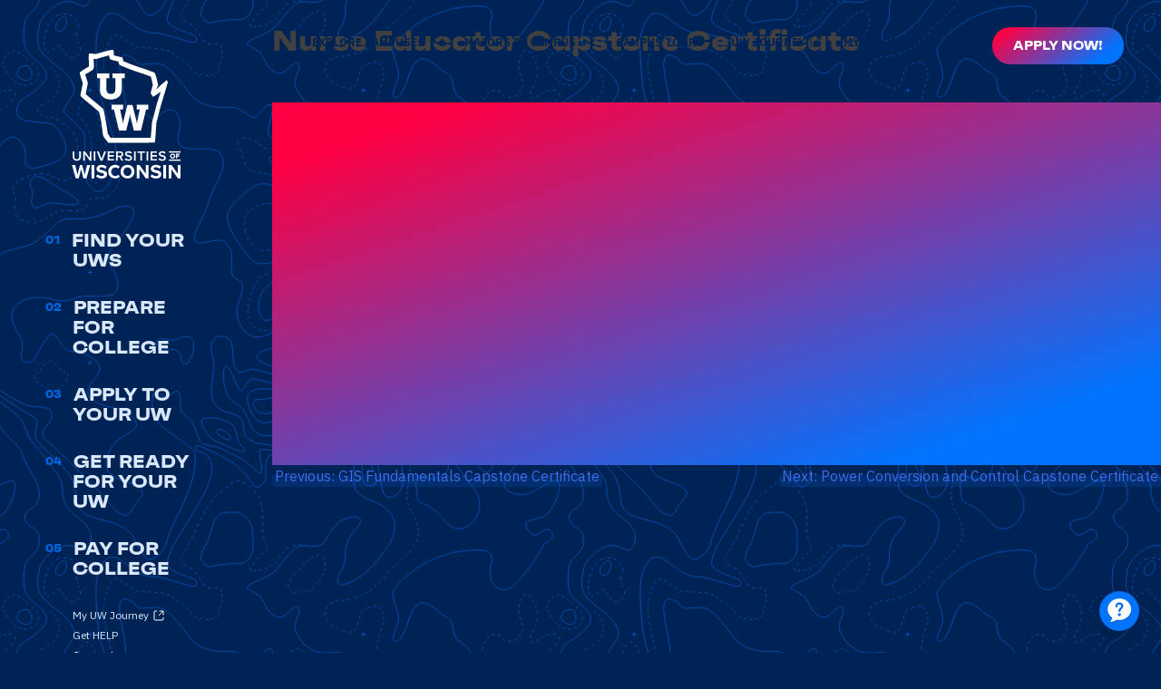

--- FILE ---
content_type: text/html; charset=UTF-8
request_url: https://go.wisconsin.edu/counselors/blog/distance-learning/nurse-educator-graduate-certificate/
body_size: 11033
content:
<!doctype html>
<html lang="en-US">
<head>
	<meta charset="UTF-8">
	<meta name="viewport" content="width=device-width, initial-scale=1">
    <link rel="shortcut icon" href="/wp-content/themes/_uwhelp/favicon.svg?">
	<link rel="profile" href="https://gmpg.org/xfn/11">

	

<!-- Ada Chat -->
<script async id="__ada" data-handle="uwhelp" src="https://static.ada.support/embed2.js"></script>
<!-- End Ada Chat -->

<!-- Google Tag Manager -->
<script>(function(w,d,s,l,i){w[l]=w[l]||[];w[l].push({'gtm.start':
new Date().getTime(),event:'gtm.js'});var f=d.getElementsByTagName(s)[0],
j=d.createElement(s),dl=l!='dataLayer'?'&l='+l:'';j.async=true;j.src=
'https://www.googletagmanager.com/gtm.js?id='+i+dl;f.parentNode.insertBefore(j,f);
})(window,document,'script','dataLayer','GTM-MNTWVVGM');</script>
<!-- End Google Tag Manager -->


<!-- Google Tag Manager (noscript) -->
<noscript><iframe src="https://www.googletagmanager.com/ns.html?id=GTM-MNTWVVGM"
height="0" width="0" style="display:none;visibility:hidden"></iframe></noscript>
<!-- End Google Tag Manager (noscript) -->


<!-- GA4 Temporary (gtag.js) -->
<script async src="https://www.googletagmanager.com/gtag/js?id=G-489MF1GTZX"></script>
<script>
  window.dataLayer = window.dataLayer || [];
  function gtag(){dataLayer.push(arguments);}
  gtag('js', new Date());

  gtag('config', 'G-489MF1GTZX');
</script>
<!-- End GA4 Temporary (gtag.js) -->



	
	<meta name='robots' content='index, follow, max-image-preview:large, max-snippet:-1, max-video-preview:-1' />

	<!-- This site is optimized with the Yoast SEO plugin v26.0 - https://yoast.com/wordpress/plugins/seo/ -->
	<title>Nurse Educator Capstone Certificate - Go Wisconsin</title>
	<link rel="canonical" href="https://go.wisconsin.edu/counselors/blog/distance-learning/nurse-educator-graduate-certificate/" />
	<meta property="og:locale" content="en_US" />
	<meta property="og:type" content="article" />
	<meta property="og:title" content="Nurse Educator Capstone Certificate - Go Wisconsin" />
	<meta property="og:url" content="https://go.wisconsin.edu/counselors/blog/distance-learning/nurse-educator-graduate-certificate/" />
	<meta property="og:site_name" content="Go Wisconsin" />
	<meta property="article:modified_time" content="2018-02-07T20:14:05+00:00" />
	<meta name="twitter:card" content="summary_large_image" />
	<script type="application/ld+json" class="yoast-schema-graph">{"@context":"https://schema.org","@graph":[{"@type":"WebPage","@id":"https://go.wisconsin.edu/counselors/blog/distance-learning/nurse-educator-graduate-certificate/","url":"https://go.wisconsin.edu/counselors/blog/distance-learning/nurse-educator-graduate-certificate/","name":"Nurse Educator Capstone Certificate - Go Wisconsin","isPartOf":{"@id":"https://go.wisconsin.edu/#website"},"datePublished":"2017-12-07T15:24:41+00:00","dateModified":"2018-02-07T20:14:05+00:00","breadcrumb":{"@id":"https://go.wisconsin.edu/counselors/blog/distance-learning/nurse-educator-graduate-certificate/#breadcrumb"},"inLanguage":"en-US","potentialAction":[{"@type":"ReadAction","target":["https://go.wisconsin.edu/counselors/blog/distance-learning/nurse-educator-graduate-certificate/"]}]},{"@type":"BreadcrumbList","@id":"https://go.wisconsin.edu/counselors/blog/distance-learning/nurse-educator-graduate-certificate/#breadcrumb","itemListElement":[{"@type":"ListItem","position":1,"name":"Home","item":"https://go.wisconsin.edu/"},{"@type":"ListItem","position":2,"name":"Distance Learning Links","item":"https://go.wisconsin.edu/counselors/blog/distance-learning/"},{"@type":"ListItem","position":3,"name":"Nurse Educator Capstone Certificate"}]},{"@type":"WebSite","@id":"https://go.wisconsin.edu/#website","url":"https://go.wisconsin.edu/","name":"Go Wisconsin","description":"Your guide to the college process.","publisher":{"@id":"https://go.wisconsin.edu/#organization"},"potentialAction":[{"@type":"SearchAction","target":{"@type":"EntryPoint","urlTemplate":"https://go.wisconsin.edu/?s={search_term_string}"},"query-input":{"@type":"PropertyValueSpecification","valueRequired":true,"valueName":"search_term_string"}}],"inLanguage":"en-US"},{"@type":"Organization","@id":"https://go.wisconsin.edu/#organization","name":"UW Help","url":"https://go.wisconsin.edu/","logo":{"@type":"ImageObject","inLanguage":"en-US","@id":"https://go.wisconsin.edu/#/schema/logo/image/","url":"https://uwhelp.wisconsin.edu/wp-content/uploads/2017/03/logo.png","contentUrl":"https://uwhelp.wisconsin.edu/wp-content/uploads/2017/03/logo.png","width":1663,"height":1663,"caption":"UW Help"},"image":{"@id":"https://go.wisconsin.edu/#/schema/logo/image/"}}]}</script>
	<!-- / Yoast SEO plugin. -->


<link rel='dns-prefetch' href='//fonts.googleapis.com' />
<link rel="alternate" type="application/rss+xml" title="Go Wisconsin &raquo; Feed" href="https://go.wisconsin.edu/feed/" />
<link rel="alternate" type="application/rss+xml" title="Go Wisconsin &raquo; Comments Feed" href="https://go.wisconsin.edu/comments/feed/" />
<link rel="alternate" title="oEmbed (JSON)" type="application/json+oembed" href="https://go.wisconsin.edu/wp-json/oembed/1.0/embed?url=https%3A%2F%2Fgo.wisconsin.edu%2Fcounselors%2Fblog%2Fdistance-learning%2Fnurse-educator-graduate-certificate%2F" />
<link rel="alternate" title="oEmbed (XML)" type="text/xml+oembed" href="https://go.wisconsin.edu/wp-json/oembed/1.0/embed?url=https%3A%2F%2Fgo.wisconsin.edu%2Fcounselors%2Fblog%2Fdistance-learning%2Fnurse-educator-graduate-certificate%2F&#038;format=xml" />
<style id='wp-img-auto-sizes-contain-inline-css'>
img:is([sizes=auto i],[sizes^="auto," i]){contain-intrinsic-size:3000px 1500px}
/*# sourceURL=wp-img-auto-sizes-contain-inline-css */
</style>
<style id='wp-emoji-styles-inline-css'>

	img.wp-smiley, img.emoji {
		display: inline !important;
		border: none !important;
		box-shadow: none !important;
		height: 1em !important;
		width: 1em !important;
		margin: 0 0.07em !important;
		vertical-align: -0.1em !important;
		background: none !important;
		padding: 0 !important;
	}
/*# sourceURL=wp-emoji-styles-inline-css */
</style>
<style id='wp-block-library-inline-css'>
:root{--wp-block-synced-color:#7a00df;--wp-block-synced-color--rgb:122,0,223;--wp-bound-block-color:var(--wp-block-synced-color);--wp-editor-canvas-background:#ddd;--wp-admin-theme-color:#007cba;--wp-admin-theme-color--rgb:0,124,186;--wp-admin-theme-color-darker-10:#006ba1;--wp-admin-theme-color-darker-10--rgb:0,107,160.5;--wp-admin-theme-color-darker-20:#005a87;--wp-admin-theme-color-darker-20--rgb:0,90,135;--wp-admin-border-width-focus:2px}@media (min-resolution:192dpi){:root{--wp-admin-border-width-focus:1.5px}}.wp-element-button{cursor:pointer}:root .has-very-light-gray-background-color{background-color:#eee}:root .has-very-dark-gray-background-color{background-color:#313131}:root .has-very-light-gray-color{color:#eee}:root .has-very-dark-gray-color{color:#313131}:root .has-vivid-green-cyan-to-vivid-cyan-blue-gradient-background{background:linear-gradient(135deg,#00d084,#0693e3)}:root .has-purple-crush-gradient-background{background:linear-gradient(135deg,#34e2e4,#4721fb 50%,#ab1dfe)}:root .has-hazy-dawn-gradient-background{background:linear-gradient(135deg,#faaca8,#dad0ec)}:root .has-subdued-olive-gradient-background{background:linear-gradient(135deg,#fafae1,#67a671)}:root .has-atomic-cream-gradient-background{background:linear-gradient(135deg,#fdd79a,#004a59)}:root .has-nightshade-gradient-background{background:linear-gradient(135deg,#330968,#31cdcf)}:root .has-midnight-gradient-background{background:linear-gradient(135deg,#020381,#2874fc)}:root{--wp--preset--font-size--normal:16px;--wp--preset--font-size--huge:42px}.has-regular-font-size{font-size:1em}.has-larger-font-size{font-size:2.625em}.has-normal-font-size{font-size:var(--wp--preset--font-size--normal)}.has-huge-font-size{font-size:var(--wp--preset--font-size--huge)}.has-text-align-center{text-align:center}.has-text-align-left{text-align:left}.has-text-align-right{text-align:right}.has-fit-text{white-space:nowrap!important}#end-resizable-editor-section{display:none}.aligncenter{clear:both}.items-justified-left{justify-content:flex-start}.items-justified-center{justify-content:center}.items-justified-right{justify-content:flex-end}.items-justified-space-between{justify-content:space-between}.screen-reader-text{border:0;clip-path:inset(50%);height:1px;margin:-1px;overflow:hidden;padding:0;position:absolute;width:1px;word-wrap:normal!important}.screen-reader-text:focus{background-color:#ddd;clip-path:none;color:#444;display:block;font-size:1em;height:auto;left:5px;line-height:normal;padding:15px 23px 14px;text-decoration:none;top:5px;width:auto;z-index:100000}html :where(.has-border-color){border-style:solid}html :where([style*=border-top-color]){border-top-style:solid}html :where([style*=border-right-color]){border-right-style:solid}html :where([style*=border-bottom-color]){border-bottom-style:solid}html :where([style*=border-left-color]){border-left-style:solid}html :where([style*=border-width]){border-style:solid}html :where([style*=border-top-width]){border-top-style:solid}html :where([style*=border-right-width]){border-right-style:solid}html :where([style*=border-bottom-width]){border-bottom-style:solid}html :where([style*=border-left-width]){border-left-style:solid}html :where(img[class*=wp-image-]){height:auto;max-width:100%}:where(figure){margin:0 0 1em}html :where(.is-position-sticky){--wp-admin--admin-bar--position-offset:var(--wp-admin--admin-bar--height,0px)}@media screen and (max-width:600px){html :where(.is-position-sticky){--wp-admin--admin-bar--position-offset:0px}}

/*# sourceURL=wp-block-library-inline-css */
</style><style id='global-styles-inline-css'>
:root{--wp--preset--aspect-ratio--square: 1;--wp--preset--aspect-ratio--4-3: 4/3;--wp--preset--aspect-ratio--3-4: 3/4;--wp--preset--aspect-ratio--3-2: 3/2;--wp--preset--aspect-ratio--2-3: 2/3;--wp--preset--aspect-ratio--16-9: 16/9;--wp--preset--aspect-ratio--9-16: 9/16;--wp--preset--color--black: #000000;--wp--preset--color--cyan-bluish-gray: #abb8c3;--wp--preset--color--white: #ffffff;--wp--preset--color--pale-pink: #f78da7;--wp--preset--color--vivid-red: #cf2e2e;--wp--preset--color--luminous-vivid-orange: #ff6900;--wp--preset--color--luminous-vivid-amber: #fcb900;--wp--preset--color--light-green-cyan: #7bdcb5;--wp--preset--color--vivid-green-cyan: #00d084;--wp--preset--color--pale-cyan-blue: #8ed1fc;--wp--preset--color--vivid-cyan-blue: #0693e3;--wp--preset--color--vivid-purple: #9b51e0;--wp--preset--gradient--vivid-cyan-blue-to-vivid-purple: linear-gradient(135deg,rgb(6,147,227) 0%,rgb(155,81,224) 100%);--wp--preset--gradient--light-green-cyan-to-vivid-green-cyan: linear-gradient(135deg,rgb(122,220,180) 0%,rgb(0,208,130) 100%);--wp--preset--gradient--luminous-vivid-amber-to-luminous-vivid-orange: linear-gradient(135deg,rgb(252,185,0) 0%,rgb(255,105,0) 100%);--wp--preset--gradient--luminous-vivid-orange-to-vivid-red: linear-gradient(135deg,rgb(255,105,0) 0%,rgb(207,46,46) 100%);--wp--preset--gradient--very-light-gray-to-cyan-bluish-gray: linear-gradient(135deg,rgb(238,238,238) 0%,rgb(169,184,195) 100%);--wp--preset--gradient--cool-to-warm-spectrum: linear-gradient(135deg,rgb(74,234,220) 0%,rgb(151,120,209) 20%,rgb(207,42,186) 40%,rgb(238,44,130) 60%,rgb(251,105,98) 80%,rgb(254,248,76) 100%);--wp--preset--gradient--blush-light-purple: linear-gradient(135deg,rgb(255,206,236) 0%,rgb(152,150,240) 100%);--wp--preset--gradient--blush-bordeaux: linear-gradient(135deg,rgb(254,205,165) 0%,rgb(254,45,45) 50%,rgb(107,0,62) 100%);--wp--preset--gradient--luminous-dusk: linear-gradient(135deg,rgb(255,203,112) 0%,rgb(199,81,192) 50%,rgb(65,88,208) 100%);--wp--preset--gradient--pale-ocean: linear-gradient(135deg,rgb(255,245,203) 0%,rgb(182,227,212) 50%,rgb(51,167,181) 100%);--wp--preset--gradient--electric-grass: linear-gradient(135deg,rgb(202,248,128) 0%,rgb(113,206,126) 100%);--wp--preset--gradient--midnight: linear-gradient(135deg,rgb(2,3,129) 0%,rgb(40,116,252) 100%);--wp--preset--font-size--small: 13px;--wp--preset--font-size--medium: 20px;--wp--preset--font-size--large: 36px;--wp--preset--font-size--x-large: 42px;--wp--preset--spacing--20: 0.44rem;--wp--preset--spacing--30: 0.67rem;--wp--preset--spacing--40: 1rem;--wp--preset--spacing--50: 1.5rem;--wp--preset--spacing--60: 2.25rem;--wp--preset--spacing--70: 3.38rem;--wp--preset--spacing--80: 5.06rem;--wp--preset--shadow--natural: 6px 6px 9px rgba(0, 0, 0, 0.2);--wp--preset--shadow--deep: 12px 12px 50px rgba(0, 0, 0, 0.4);--wp--preset--shadow--sharp: 6px 6px 0px rgba(0, 0, 0, 0.2);--wp--preset--shadow--outlined: 6px 6px 0px -3px rgb(255, 255, 255), 6px 6px rgb(0, 0, 0);--wp--preset--shadow--crisp: 6px 6px 0px rgb(0, 0, 0);}:where(.is-layout-flex){gap: 0.5em;}:where(.is-layout-grid){gap: 0.5em;}body .is-layout-flex{display: flex;}.is-layout-flex{flex-wrap: wrap;align-items: center;}.is-layout-flex > :is(*, div){margin: 0;}body .is-layout-grid{display: grid;}.is-layout-grid > :is(*, div){margin: 0;}:where(.wp-block-columns.is-layout-flex){gap: 2em;}:where(.wp-block-columns.is-layout-grid){gap: 2em;}:where(.wp-block-post-template.is-layout-flex){gap: 1.25em;}:where(.wp-block-post-template.is-layout-grid){gap: 1.25em;}.has-black-color{color: var(--wp--preset--color--black) !important;}.has-cyan-bluish-gray-color{color: var(--wp--preset--color--cyan-bluish-gray) !important;}.has-white-color{color: var(--wp--preset--color--white) !important;}.has-pale-pink-color{color: var(--wp--preset--color--pale-pink) !important;}.has-vivid-red-color{color: var(--wp--preset--color--vivid-red) !important;}.has-luminous-vivid-orange-color{color: var(--wp--preset--color--luminous-vivid-orange) !important;}.has-luminous-vivid-amber-color{color: var(--wp--preset--color--luminous-vivid-amber) !important;}.has-light-green-cyan-color{color: var(--wp--preset--color--light-green-cyan) !important;}.has-vivid-green-cyan-color{color: var(--wp--preset--color--vivid-green-cyan) !important;}.has-pale-cyan-blue-color{color: var(--wp--preset--color--pale-cyan-blue) !important;}.has-vivid-cyan-blue-color{color: var(--wp--preset--color--vivid-cyan-blue) !important;}.has-vivid-purple-color{color: var(--wp--preset--color--vivid-purple) !important;}.has-black-background-color{background-color: var(--wp--preset--color--black) !important;}.has-cyan-bluish-gray-background-color{background-color: var(--wp--preset--color--cyan-bluish-gray) !important;}.has-white-background-color{background-color: var(--wp--preset--color--white) !important;}.has-pale-pink-background-color{background-color: var(--wp--preset--color--pale-pink) !important;}.has-vivid-red-background-color{background-color: var(--wp--preset--color--vivid-red) !important;}.has-luminous-vivid-orange-background-color{background-color: var(--wp--preset--color--luminous-vivid-orange) !important;}.has-luminous-vivid-amber-background-color{background-color: var(--wp--preset--color--luminous-vivid-amber) !important;}.has-light-green-cyan-background-color{background-color: var(--wp--preset--color--light-green-cyan) !important;}.has-vivid-green-cyan-background-color{background-color: var(--wp--preset--color--vivid-green-cyan) !important;}.has-pale-cyan-blue-background-color{background-color: var(--wp--preset--color--pale-cyan-blue) !important;}.has-vivid-cyan-blue-background-color{background-color: var(--wp--preset--color--vivid-cyan-blue) !important;}.has-vivid-purple-background-color{background-color: var(--wp--preset--color--vivid-purple) !important;}.has-black-border-color{border-color: var(--wp--preset--color--black) !important;}.has-cyan-bluish-gray-border-color{border-color: var(--wp--preset--color--cyan-bluish-gray) !important;}.has-white-border-color{border-color: var(--wp--preset--color--white) !important;}.has-pale-pink-border-color{border-color: var(--wp--preset--color--pale-pink) !important;}.has-vivid-red-border-color{border-color: var(--wp--preset--color--vivid-red) !important;}.has-luminous-vivid-orange-border-color{border-color: var(--wp--preset--color--luminous-vivid-orange) !important;}.has-luminous-vivid-amber-border-color{border-color: var(--wp--preset--color--luminous-vivid-amber) !important;}.has-light-green-cyan-border-color{border-color: var(--wp--preset--color--light-green-cyan) !important;}.has-vivid-green-cyan-border-color{border-color: var(--wp--preset--color--vivid-green-cyan) !important;}.has-pale-cyan-blue-border-color{border-color: var(--wp--preset--color--pale-cyan-blue) !important;}.has-vivid-cyan-blue-border-color{border-color: var(--wp--preset--color--vivid-cyan-blue) !important;}.has-vivid-purple-border-color{border-color: var(--wp--preset--color--vivid-purple) !important;}.has-vivid-cyan-blue-to-vivid-purple-gradient-background{background: var(--wp--preset--gradient--vivid-cyan-blue-to-vivid-purple) !important;}.has-light-green-cyan-to-vivid-green-cyan-gradient-background{background: var(--wp--preset--gradient--light-green-cyan-to-vivid-green-cyan) !important;}.has-luminous-vivid-amber-to-luminous-vivid-orange-gradient-background{background: var(--wp--preset--gradient--luminous-vivid-amber-to-luminous-vivid-orange) !important;}.has-luminous-vivid-orange-to-vivid-red-gradient-background{background: var(--wp--preset--gradient--luminous-vivid-orange-to-vivid-red) !important;}.has-very-light-gray-to-cyan-bluish-gray-gradient-background{background: var(--wp--preset--gradient--very-light-gray-to-cyan-bluish-gray) !important;}.has-cool-to-warm-spectrum-gradient-background{background: var(--wp--preset--gradient--cool-to-warm-spectrum) !important;}.has-blush-light-purple-gradient-background{background: var(--wp--preset--gradient--blush-light-purple) !important;}.has-blush-bordeaux-gradient-background{background: var(--wp--preset--gradient--blush-bordeaux) !important;}.has-luminous-dusk-gradient-background{background: var(--wp--preset--gradient--luminous-dusk) !important;}.has-pale-ocean-gradient-background{background: var(--wp--preset--gradient--pale-ocean) !important;}.has-electric-grass-gradient-background{background: var(--wp--preset--gradient--electric-grass) !important;}.has-midnight-gradient-background{background: var(--wp--preset--gradient--midnight) !important;}.has-small-font-size{font-size: var(--wp--preset--font-size--small) !important;}.has-medium-font-size{font-size: var(--wp--preset--font-size--medium) !important;}.has-large-font-size{font-size: var(--wp--preset--font-size--large) !important;}.has-x-large-font-size{font-size: var(--wp--preset--font-size--x-large) !important;}
/*# sourceURL=global-styles-inline-css */
</style>

<style id='classic-theme-styles-inline-css'>
/*! This file is auto-generated */
.wp-block-button__link{color:#fff;background-color:#32373c;border-radius:9999px;box-shadow:none;text-decoration:none;padding:calc(.667em + 2px) calc(1.333em + 2px);font-size:1.125em}.wp-block-file__button{background:#32373c;color:#fff;text-decoration:none}
/*# sourceURL=/wp-includes/css/classic-themes.min.css */
</style>
<link rel='stylesheet' id=' uwhelp-style-css' href='https://go.wisconsin.edu/wp-content/themes/_uwhelp/style.css?ver=9548' media='all' />
<link rel='stylesheet' id='ibm-plex-sans-css' href='https://fonts.googleapis.com/css2?family=IBM+Plex+Sans%3Awght%40400%3B700&#038;display=swap&#038;ver=6.9' media='all' />
<link rel='stylesheet' id='slick_css-css' href='https://go.wisconsin.edu/wp-content/themes/_uwhelp/css/slick.css?ver=6.9' media='all' />
<link rel='stylesheet' id='gulp_css-css' href='https://go.wisconsin.edu/wp-content/themes/_uwhelp/style-gulp.css?ver=6.9' media='all' />
<script src="https://go.wisconsin.edu/wp-includes/js/jquery/jquery.min.js?ver=3.7.1" id="jquery-core-js"></script>
<script src="https://go.wisconsin.edu/wp-includes/js/jquery/jquery-migrate.min.js?ver=3.4.1" id="jquery-migrate-js"></script>
<script src="https://go.wisconsin.edu/wp-content/themes/_uwhelp/js/slick.js?ver=6.9" id="slick-js"></script>
<link rel="https://api.w.org/" href="https://go.wisconsin.edu/wp-json/" /><link rel="alternate" title="JSON" type="application/json" href="https://go.wisconsin.edu/wp-json/wp/v2/distance-learning/4420" /><link rel="EditURI" type="application/rsd+xml" title="RSD" href="https://go.wisconsin.edu/xmlrpc.php?rsd" />
<meta name="generator" content="WordPress 6.9" />
<link rel='shortlink' href='https://go.wisconsin.edu/?p=4420' />
		<style id="wp-custom-css">
			.wi-edu-footer {
    margin-top: 0;
}		</style>
		</head>

<body class="wp-singular ceoel_dl_link-template-default single single-ceoel_dl_link postid-4420 wp-theme-_uwhelp">
<div id="page" class="site">

	<a class="skip-link screen-reader-text" href="#primary">Skip to content</a>

	<header id="masthead" class="site-header">

			<div class="burger">	
				<a class="toggle-nav" id="openclose" href="#">&#9776;</a>	
			</div>


			<div class="rel-home">
				<a href="https://go.wisconsin.edu/" rel="home"><img class="uwhelpsvg" src="/wp-content/themes/_uwhelp/images/global/uw-logo-white-vert.svg" alt="UW HELP Logo" /></a>
			</div>


			<nav id="top-nav">


			<div class="top-nav-title">
				<div class="shield"><a href="/"><img class="uwhelpsvg" src="/wp-content/themes/_uwhelp/images/global/uw-logo-white-vert.svg" alt="UW HELP Shield Logo" /></a></div>
				<div class="title">FIND YOUR UWs</div>
			</div>


				<div id="top-nav-menu" class="menu-find-your-uws-container"><ul id="84" class="menu"><li id="menu-item-8806" class="menu-item menu-item-type-custom menu-item-object-custom menu-item-has-children menu-item-8806"><a href="/find-your-uws/explore-uw-campuses/">Explore Campuses</a>
<ul class="sub-menu">
	<li id="menu-item-9847" class="menu-item menu-item-type-custom menu-item-object-custom menu-item-9847"><a href="/find-your-uws/explore-uw-campuses/">Overview</a></li>
	<li id="menu-item-9596" class="menu-item menu-item-type-custom menu-item-object-custom menu-item-9596"><a href="/campus-profiles/uw-eau-claire/">UW-Eau Claire</a></li>
	<li id="menu-item-9597" class="menu-item menu-item-type-custom menu-item-object-custom menu-item-9597"><a href="/campus-profiles/uw-eau-claire-barron-county/">UW-Eau Claire – Barron County</a></li>
	<li id="menu-item-9598" class="menu-item menu-item-type-custom menu-item-object-custom menu-item-9598"><a href="/campus-profiles/uw-green-bay/">UW-Green Bay</a></li>
	<li id="menu-item-9599" class="menu-item menu-item-type-custom menu-item-object-custom menu-item-9599"><a href="/campus-profiles/uw-green-bay-manitowoc-campus/">UW-Green Bay, Manitowoc Campus</a></li>
	<li id="menu-item-9601" class="menu-item menu-item-type-custom menu-item-object-custom menu-item-9601"><a href="/campus-profiles/uw-green-bay-sheboygan-campus/">UW-Green Bay, Sheboygan Campus</a></li>
	<li id="menu-item-9602" class="menu-item menu-item-type-custom menu-item-object-custom menu-item-9602"><a href="/campus-profiles/uw-la-crosse/">UW-La Crosse</a></li>
	<li id="menu-item-9603" class="menu-item menu-item-type-custom menu-item-object-custom menu-item-9603"><a href="/campus-profiles/university-of-wisconsin-madison/">UW-Madison</a></li>
	<li id="menu-item-9604" class="menu-item menu-item-type-custom menu-item-object-custom menu-item-9604"><a href="/campus-profiles/uw-milwaukee/">UW-Milwaukee</a></li>
	<li id="menu-item-9607" class="menu-item menu-item-type-custom menu-item-object-custom menu-item-9607"><a href="/campus-profiles/uw-oshkosh/">UW-Oshkosh</a></li>
	<li id="menu-item-9609" class="menu-item menu-item-type-custom menu-item-object-custom menu-item-9609"><a href="/campus-profiles/uw-fox-valley/">UW-Oshkosh, Fox Cities Campus</a></li>
	<li id="menu-item-9610" class="menu-item menu-item-type-custom menu-item-object-custom menu-item-9610"><a href="/campus-profiles/uw-parkside/">UW-Parkside</a></li>
	<li id="menu-item-9611" class="menu-item menu-item-type-custom menu-item-object-custom menu-item-9611"><a href="/campus-profiles/uw-platteville/">UW-Platteville</a></li>
	<li id="menu-item-9612" class="menu-item menu-item-type-custom menu-item-object-custom menu-item-9612"><a href="/campus-profiles/uw-baraboosauk-county/">UW-Platteville Baraboo Sauk County</a></li>
	<li id="menu-item-9613" class="menu-item menu-item-type-custom menu-item-object-custom menu-item-9613"><a href="/campus-profiles/uw-river-falls/">UW-River Falls</a></li>
	<li id="menu-item-9614" class="menu-item menu-item-type-custom menu-item-object-custom menu-item-9614"><a href="/campus-profiles/uw-stevens-point/">UW-Stevens Point</a></li>
	<li id="menu-item-9615" class="menu-item menu-item-type-custom menu-item-object-custom menu-item-9615"><a href="/campus-profiles/uw-stevens-point-at-marshfield/">UW-Stevens Point at Marshfield</a></li>
	<li id="menu-item-9616" class="menu-item menu-item-type-custom menu-item-object-custom menu-item-9616"><a href="/campus-profiles/uw-stevens-point-at-wausau/">UW-Stevens Point at Wausau</a></li>
	<li id="menu-item-9617" class="menu-item menu-item-type-custom menu-item-object-custom menu-item-9617"><a href="/campus-profiles/uw-stout/">UW-Stout</a></li>
	<li id="menu-item-9618" class="menu-item menu-item-type-custom menu-item-object-custom menu-item-9618"><a href="/campus-profiles/uw-superior/">UW-Superior</a></li>
	<li id="menu-item-9619" class="menu-item menu-item-type-custom menu-item-object-custom menu-item-9619"><a href="/campus-profiles/uw-whitewater/">UW-Whitewater</a></li>
	<li id="menu-item-9620" class="menu-item menu-item-type-custom menu-item-object-custom menu-item-9620"><a href="/campus-profiles/uw-rock-county/">UW-Whitewater at Rock County</a></li>
</ul>
</li>
<li id="menu-item-8807" class="menu-item menu-item-type-custom menu-item-object-custom menu-item-has-children menu-item-8807"><a href="/find-your-uws/majors-by-campus/">Majors by Campus</a>
<ul class="sub-menu">
	<li id="menu-item-9848" class="menu-item menu-item-type-custom menu-item-object-custom menu-item-9848"><a href="/find-your-uws/majors-by-campus/">Overview</a></li>
	<li id="menu-item-9621" class="menu-item menu-item-type-post_type menu-item-object-ceoel_career_cluster menu-item-9621"><a href="https://go.wisconsin.edu/find-your-uws/majors-by-campus/agriculture-food-natural-resources/">Agriculture, Food, &#038; Natural Resources</a></li>
	<li id="menu-item-9622" class="menu-item menu-item-type-post_type menu-item-object-ceoel_career_cluster menu-item-9622"><a href="https://go.wisconsin.edu/find-your-uws/majors-by-campus/architecture-construction/">Architecture &#038; Construction</a></li>
	<li id="menu-item-9623" class="menu-item menu-item-type-post_type menu-item-object-ceoel_career_cluster menu-item-9623"><a href="https://go.wisconsin.edu/find-your-uws/majors-by-campus/arts-a-v-tech-communications/">Arts, A/V Tech, &#038; Communications</a></li>
	<li id="menu-item-9624" class="menu-item menu-item-type-post_type menu-item-object-ceoel_career_cluster menu-item-9624"><a href="https://go.wisconsin.edu/find-your-uws/majors-by-campus/business-management-administration/">Business Management &#038; Administration</a></li>
	<li id="menu-item-9625" class="menu-item menu-item-type-post_type menu-item-object-ceoel_career_cluster menu-item-9625"><a href="https://go.wisconsin.edu/find-your-uws/majors-by-campus/education-training/">Education &#038; Training</a></li>
	<li id="menu-item-9626" class="menu-item menu-item-type-post_type menu-item-object-ceoel_career_cluster menu-item-9626"><a href="https://go.wisconsin.edu/find-your-uws/majors-by-campus/finance/">Finance</a></li>
	<li id="menu-item-9627" class="menu-item menu-item-type-post_type menu-item-object-ceoel_career_cluster menu-item-9627"><a href="https://go.wisconsin.edu/find-your-uws/majors-by-campus/government-public-administration/">Government &#038; Public Administration</a></li>
	<li id="menu-item-9628" class="menu-item menu-item-type-post_type menu-item-object-ceoel_career_cluster menu-item-9628"><a href="https://go.wisconsin.edu/find-your-uws/majors-by-campus/health-science/">Health Science</a></li>
	<li id="menu-item-9629" class="menu-item menu-item-type-post_type menu-item-object-ceoel_career_cluster menu-item-9629"><a href="https://go.wisconsin.edu/find-your-uws/majors-by-campus/hospitality-tourism/">Hospitality &#038; Tourism</a></li>
	<li id="menu-item-9630" class="menu-item menu-item-type-post_type menu-item-object-ceoel_career_cluster menu-item-9630"><a href="https://go.wisconsin.edu/find-your-uws/majors-by-campus/human-services/">Human Services</a></li>
	<li id="menu-item-9631" class="menu-item menu-item-type-post_type menu-item-object-ceoel_career_cluster menu-item-9631"><a href="https://go.wisconsin.edu/find-your-uws/majors-by-campus/information-technology-it/">Information Technology (IT)</a></li>
	<li id="menu-item-9632" class="menu-item menu-item-type-post_type menu-item-object-ceoel_career_cluster menu-item-9632"><a href="https://go.wisconsin.edu/find-your-uws/majors-by-campus/law-public-safety-corrections-security/">Law, Public Safety, Corrections, &#038; Security</a></li>
	<li id="menu-item-9633" class="menu-item menu-item-type-post_type menu-item-object-ceoel_career_cluster menu-item-9633"><a href="https://go.wisconsin.edu/find-your-uws/majors-by-campus/liberal-arts/">Liberal Arts</a></li>
	<li id="menu-item-9634" class="menu-item menu-item-type-post_type menu-item-object-ceoel_career_cluster menu-item-9634"><a href="https://go.wisconsin.edu/find-your-uws/majors-by-campus/manufacturing/">Manufacturing</a></li>
	<li id="menu-item-9635" class="menu-item menu-item-type-post_type menu-item-object-ceoel_career_cluster menu-item-9635"><a href="https://go.wisconsin.edu/find-your-uws/majors-by-campus/marketing-sales-service/">Marketing, Sales, &#038; Service</a></li>
	<li id="menu-item-9636" class="menu-item menu-item-type-post_type menu-item-object-ceoel_career_cluster menu-item-9636"><a href="https://go.wisconsin.edu/find-your-uws/majors-by-campus/science-technology-engineering-math/">Science, Technology, Engineering, &#038; Math</a></li>
	<li id="menu-item-9637" class="menu-item menu-item-type-post_type menu-item-object-ceoel_career_cluster menu-item-9637"><a href="https://go.wisconsin.edu/find-your-uws/majors-by-campus/transportation-distribution-logistics/">Transportation, Distribution, &#038; Logistics</a></li>
</ul>
</li>
<li id="menu-item-8808" class="menu-item menu-item-type-custom menu-item-object-custom menu-item-8808"><a href="/find-your-uws/campus-tours/">Campus Tours</a></li>
<li id="menu-item-8809" class="menu-item menu-item-type-custom menu-item-object-custom menu-item-8809"><a href="https://uwjourney.wisconsin.edu/welcome">UW Journey</a></li>
<li id="menu-item-11065" class="menu-item menu-item-type-custom menu-item-object-custom menu-item-11065"><a href="https://wisconsin.mymajors.com/">MyMajors</a></li>
</ul></div>

				<div id="search-window">

				<button class="close">&#x2715;</button>

				  <form action="/search/" method="get">
					<div class="search-title">Search UW HELP</div>				  	
				    <input type="text" id="search-input" name="q">
				    <button type="submit" id="search-button">Search</button>
				  </form>

     				<div class="nav-filigree"><img src="/wp-content/themes/_uwhelp/images/global/nav-filigree.svg" alt="Navigation Filigree Design" /></div>


				</div>

                <div class="search-and-apply">
                    <div class="search"><a href="#"><img src="/wp-content/themes/_uwhelp/images/global/search.svg" alt="Search Icon" /></a></div>
                    <div class="apply"><a class="button btn-gradient" href="https://apply.wisconsin.edu/">Apply Now!</a></div>
                </div>

            </nav>
			

		<div class="nav-wrap-all">			

			<nav id="site-navigation" class="main-navigation">
				<div class="menu-primary-menu-container"><ul id="primary-menu" class="menu"><li id="menu-item-9595" class="menu-item menu-item-type-custom menu-item-object-custom menu-item-9595"><a href="/">Home</a></li>
<li id="menu-item-8794" class="menu-item menu-item-type-custom menu-item-object-custom menu-item-8794"><a href="/find-your-uws/">Find Your UWs</a></li>
<li id="menu-item-8795" class="menu-item menu-item-type-custom menu-item-object-custom menu-item-8795"><a href="/prepare-for-college/">Prepare for College</a></li>
<li id="menu-item-8796" class="menu-item menu-item-type-custom menu-item-object-custom menu-item-8796"><a href="/apply-to-your-uw/">Apply to Your UW</a></li>
<li id="menu-item-8797" class="menu-item menu-item-type-custom menu-item-object-custom menu-item-8797"><a href="/get-ready-for-your-uw/">Get Ready for Your UW</a></li>
<li id="menu-item-8798" class="menu-item menu-item-type-custom menu-item-object-custom menu-item-8798"><a href="/pay-for-college/">Pay for College</a></li>
<li id="menu-item-8799" class="menu-item menu-item-type-custom menu-item-object-custom menu-item-8799"><a href="https://uwjourney.wisconsin.edu/welcome">My UW Journey</a></li>
<li id="menu-item-8800" class="menu-item menu-item-type-custom menu-item-object-custom menu-item-8800"><a href="/get-help/">Get HELP</a></li>
<li id="menu-item-8801" class="menu-item menu-item-type-custom menu-item-object-custom menu-item-8801"><a href="/counselors/">Counselors</a></li>
<li id="menu-item-8802" class="menu-item menu-item-type-custom menu-item-object-custom menu-item-8802"><a href="/resources/">Resources</a></li>
<li id="menu-item-8803" class="menu-item menu-item-type-custom menu-item-object-custom menu-item-8803"><a href="/faqs/">FAQs</a></li>
</ul></div>
                <div class="search-and-apply-primary">
                    <div class="apply"><a class="button btn-gradient" href="https://apply.wisconsin.edu/">Apply Now!</a></div>
                </div>				

				<div class="translate">
					<div id="google_translate_element" class="translate-globe"><img src="/wp-content/themes/_uwhelp/images/global/translate.svg" alt="Translate Icon" /></div>
					<div class="search"><a href="#"><img src="/wp-content/themes/_uwhelp/images/global/search-primary.svg" alt="Search Icon" /></a></div>	
				</div>

				
			</nav><!--  #site-navigation  -->

		</div>

	</header><!-- #masthead -->


	<main id="primary" class="site-main">

		
<article id="post-4420" class="post-4420 ceoel_dl_link type-ceoel_dl_link status-publish hentry">
	<header class="entry-header">
		<h1 class="entry-title">Nurse Educator Capstone Certificate</h1>	</header><!-- .entry-header -->

	
	<div class="entry-content">
			</div><!-- .entry-content -->

	<footer class="entry-footer">
			</footer><!-- .entry-footer -->
</article><!-- #post-4420 -->

	<nav class="navigation post-navigation" aria-label="Posts">
		<h2 class="screen-reader-text">Post navigation</h2>
		<div class="nav-links"><div class="nav-previous"><a href="https://go.wisconsin.edu/counselors/blog/distance-learning/gis-fundamentals-graduate-certificate/" rel="prev"><span class="nav-subtitle">Previous:</span> <span class="nav-title">GIS Fundamentals Capstone Certificate</span></a></div><div class="nav-next"><a href="https://go.wisconsin.edu/counselors/blog/distance-learning/power-conversion-control-graduate-certificate/" rel="next"><span class="nav-subtitle">Next:</span> <span class="nav-title">Power Conversion and Control Capstone Certificate</span></a></div></div>
	</nav>
	</main><!-- #main -->


<aside id="secondary" class="widget-area">
	<section id="custom_html-4" class="widget_text widget widget_custom_html"><div class="textwidget custom-html-widget"><ul>
<li id="uwh-help-logo"></li>
<li id="uwh-system-logo"><a href="https://www.wisconsin.edu/" aria-label="UW System">UW System</a></li>
</ul></div></section></aside><!-- #secondary -->
<footer class="site-footer wi-edu-footer">
        <div class="footer-top-column-1">
            <ul>
                <li><h2>Contact Us</h2></li>
<!--                <li>UW HELP</li>-->
                <li>8:00a – 4:30p, Monday–Friday</li>
                <li>Closed Weekends</li>
                <li><a href="tel:8004426459">800.442.6459</a></li>
                <li><a href="mailto:uwhelp@uwsa.edu">contact@go.wisconsin.edu</a></li>
                <li><a href="#" onclick="javascript:adaEmbed.toggle();">Live Chat</a></li>
            </ul>
        </div>

        <div class="footer-top-column-2">
            <ul>
                <li><h3>Other Resources</h3></li>
                <li><a href="https://apply.wisconsin.edu/">Universities of Wisconsin Admission Pathway Portal</a></li>
                <li><a href="https://uwjourney.wisconsin.edu/welcome">UW Journey</a></li>
                <li><a href="https://apply.wisconsin.edu/find-a-program">Find a Program</a></li>
                <li><a href="https://online.wisconsin.edu/">Wisconsin Online</a></li>
                <li><a href="https://www.wisconsin.edu/veterans/">Veterans Portal</a></li>
                <li><a href="/campus-safety/">Campus Safety</a></li>
            </ul>
            <div class="footer-extra desktop">
                Copyright © 2026 by University of Wisconsin System Board of Regents. All
                rights
                reserved. | <a href="/privacy-policy/">Privacy Policy</a> | <a href="/google-translate-disclaimer/">Google
                    Disclaimer</a>
            </div>
        </div>
    <div class="footer-social-links">
        <ul>
            <li class="footer-social-link uwhelp-youtube"><a href="https://youtube.com/user/uwHelp"
                                                             target="_blank"><span>YouTube</span></a></li>
            <li class="footer-social-link uwhelp-twitter"><a href="https://twitter.com/UW_HELP"
                                                             target="_blank"><span>Twitter</span></a></li>
            <li class="footer-social-link uwhelp-instagram"><a href="https://instagram.com/uw_help/"
                                                               target="_blank"><span>Instagram</span></a></li>
            <li class="footer-social-link uwhelp-facebook"><a href="https://facebook.com/uwhelp/"
                                                              target="_blank"><span>Facebook</span></a></li>
        </ul>
        <div class="wi-edu-logo">
            <a href="https://wisconsin.edu/"><img src="/wp-content/themes/_uwhelp/images/global/uw-logo-white.svg" alt="Universities of Wisconsin Logo" /></a>
        </div>
        <div class="footer-extra mobile">
            Copyright © 2026 by University of Wisconsin System Board of Regents. All
            rights
            reserved. | <a href="/privacy-policy/">Privacy Policy</a> | <a href="/google-translate-disclaimer/">Google
                Disclaimer</a> 
        </div>
    </div>

</footer><!-- #colophon -->
</div><!-- #page -->

<script type="speculationrules">
{"prefetch":[{"source":"document","where":{"and":[{"href_matches":"/*"},{"not":{"href_matches":["/wp-*.php","/wp-admin/*","/wp-content/uploads/*","/wp-content/*","/wp-content/plugins/*","/wp-content/themes/_uwhelp/*","/*\\?(.+)"]}},{"not":{"selector_matches":"a[rel~=\"nofollow\"]"}},{"not":{"selector_matches":".no-prefetch, .no-prefetch a"}}]},"eagerness":"conservative"}]}
</script>
<script src="https://go.wisconsin.edu/wp-content/themes/_uwhelp/js/navigation.js?ver=1.0.1" id=" uwhelp-navigation-js"></script>
<script src="https://go.wisconsin.edu/wp-content/themes/_uwhelp/js/gulp-main.js?ver=1.0.1" id=" gulp-main-js-js"></script>
<script src="https://go.wisconsin.edu/wp-content/themes/_uwhelp/js/homenav.js?ver=1.0.1" id=" home-navigation-js"></script>
<script src="https://go.wisconsin.edu/wp-content/themes/_uwhelp/js/topnav.js?ver=1.0.1" id=" topnav-navigation-js"></script>
<script id="wp-emoji-settings" type="application/json">
{"baseUrl":"https://s.w.org/images/core/emoji/17.0.2/72x72/","ext":".png","svgUrl":"https://s.w.org/images/core/emoji/17.0.2/svg/","svgExt":".svg","source":{"concatemoji":"https://go.wisconsin.edu/wp-includes/js/wp-emoji-release.min.js?ver=6.9"}}
</script>
<script type="module">
/*! This file is auto-generated */
const a=JSON.parse(document.getElementById("wp-emoji-settings").textContent),o=(window._wpemojiSettings=a,"wpEmojiSettingsSupports"),s=["flag","emoji"];function i(e){try{var t={supportTests:e,timestamp:(new Date).valueOf()};sessionStorage.setItem(o,JSON.stringify(t))}catch(e){}}function c(e,t,n){e.clearRect(0,0,e.canvas.width,e.canvas.height),e.fillText(t,0,0);t=new Uint32Array(e.getImageData(0,0,e.canvas.width,e.canvas.height).data);e.clearRect(0,0,e.canvas.width,e.canvas.height),e.fillText(n,0,0);const a=new Uint32Array(e.getImageData(0,0,e.canvas.width,e.canvas.height).data);return t.every((e,t)=>e===a[t])}function p(e,t){e.clearRect(0,0,e.canvas.width,e.canvas.height),e.fillText(t,0,0);var n=e.getImageData(16,16,1,1);for(let e=0;e<n.data.length;e++)if(0!==n.data[e])return!1;return!0}function u(e,t,n,a){switch(t){case"flag":return n(e,"\ud83c\udff3\ufe0f\u200d\u26a7\ufe0f","\ud83c\udff3\ufe0f\u200b\u26a7\ufe0f")?!1:!n(e,"\ud83c\udde8\ud83c\uddf6","\ud83c\udde8\u200b\ud83c\uddf6")&&!n(e,"\ud83c\udff4\udb40\udc67\udb40\udc62\udb40\udc65\udb40\udc6e\udb40\udc67\udb40\udc7f","\ud83c\udff4\u200b\udb40\udc67\u200b\udb40\udc62\u200b\udb40\udc65\u200b\udb40\udc6e\u200b\udb40\udc67\u200b\udb40\udc7f");case"emoji":return!a(e,"\ud83e\u1fac8")}return!1}function f(e,t,n,a){let r;const o=(r="undefined"!=typeof WorkerGlobalScope&&self instanceof WorkerGlobalScope?new OffscreenCanvas(300,150):document.createElement("canvas")).getContext("2d",{willReadFrequently:!0}),s=(o.textBaseline="top",o.font="600 32px Arial",{});return e.forEach(e=>{s[e]=t(o,e,n,a)}),s}function r(e){var t=document.createElement("script");t.src=e,t.defer=!0,document.head.appendChild(t)}a.supports={everything:!0,everythingExceptFlag:!0},new Promise(t=>{let n=function(){try{var e=JSON.parse(sessionStorage.getItem(o));if("object"==typeof e&&"number"==typeof e.timestamp&&(new Date).valueOf()<e.timestamp+604800&&"object"==typeof e.supportTests)return e.supportTests}catch(e){}return null}();if(!n){if("undefined"!=typeof Worker&&"undefined"!=typeof OffscreenCanvas&&"undefined"!=typeof URL&&URL.createObjectURL&&"undefined"!=typeof Blob)try{var e="postMessage("+f.toString()+"("+[JSON.stringify(s),u.toString(),c.toString(),p.toString()].join(",")+"));",a=new Blob([e],{type:"text/javascript"});const r=new Worker(URL.createObjectURL(a),{name:"wpTestEmojiSupports"});return void(r.onmessage=e=>{i(n=e.data),r.terminate(),t(n)})}catch(e){}i(n=f(s,u,c,p))}t(n)}).then(e=>{for(const n in e)a.supports[n]=e[n],a.supports.everything=a.supports.everything&&a.supports[n],"flag"!==n&&(a.supports.everythingExceptFlag=a.supports.everythingExceptFlag&&a.supports[n]);var t;a.supports.everythingExceptFlag=a.supports.everythingExceptFlag&&!a.supports.flag,a.supports.everything||((t=a.source||{}).concatemoji?r(t.concatemoji):t.wpemoji&&t.twemoji&&(r(t.twemoji),r(t.wpemoji)))});
//# sourceURL=https://go.wisconsin.edu/wp-includes/js/wp-emoji-loader.min.js
</script>

</main>

</body>
</html>


--- FILE ---
content_type: text/css
request_url: https://go.wisconsin.edu/wp-content/themes/_uwhelp/style-gulp.css?ver=6.9
body_size: 25981
content:
progress,
sub,
sup {
    vertical-align: baseline
}

button,
hr,
input {
    overflow: visible
}

html {
    font-family: sans-serif;
    line-height: 1.15;
    -ms-text-size-adjust: 100%;
    -webkit-text-size-adjust: 100%
}

body {
    margin: 0
}

figcaption,
menu,
article,
aside,
details,
figure,
footer,
header,
main,
nav,
section,
summary {
    display: block
}

audio,
canvas,
progress,
video {
    display: inline-block
}

audio:not([controls]) {
    display: none;
    height: 0
}

[hidden],
template {
    display: none
}

a {
    background-color: transparent;
    -webkit-text-decoration-skip: objects
}

a:active,
a:hover {
    outline-width: 0
}

abbr[title] {
    border-bottom: none;
    text-decoration: underline;
    text-decoration: underline dotted
}

b,
strong {
    font-weight: bolder
}

dfn {
    font-style: italic
}

h1 {
    font-size: 2em;
    margin: .67em 0
}

mark {
    background-color: #ff0;
    color: #000
}

small {
    font-size: 80%
}

sub,
sup {
    font-size: 75%;
    line-height: 0;
    position: relative
}

sub {
    bottom: -.25em
}

sup {
    top: -.5em
}

img {
    border-style: none
}

svg:not(:root) {
    overflow: hidden
}

code,
kbd,
pre,
samp {
    font-family: monospace, monospace;
    font-size: 1em
}

figure {
    margin: 1em 40px
}

hr {
    box-sizing: content-box;
    /*! height: 0 */
}

button,
input,
optgroup,
select,
textarea {
    font: inherit;
    margin: 0
}

optgroup {
    font-weight: 700
}

button,
select {
    text-transform: none
}

[type=submit],
[type=reset],
button,
html [type=button] {
    -webkit-appearance: button
}

[type=button]::-moz-focus-inner,
[type=reset]::-moz-focus-inner,
[type=submit]::-moz-focus-inner,
button::-moz-focus-inner {
    border-style: none;
    padding: 0
}

[type=button]:-moz-focusring,
[type=reset]:-moz-focusring,
[type=submit]:-moz-focusring,
button:-moz-focusring {
    outline: ButtonText dotted 1px
}

fieldset {
    border: 1px solid silver;
    margin: 0 2px;
    padding: .35em .625em .75em
}

legend {
    box-sizing: border-box;
    color: inherit;
    display: table;
    max-width: 100%;
    padding: 0;
    white-space: normal
}

textarea {
    overflow: auto
}

[type=checkbox],
[type=radio] {
    box-sizing: border-box;
    padding: 0
}

[type=number]::-webkit-inner-spin-button,
[type=number]::-webkit-outer-spin-button {
    height: auto
}

[type=search] {
    -webkit-appearance: textfield;
    outline-offset: -2px
}

[type=search]::-webkit-search-cancel-button,
[type=search]::-webkit-search-decoration {
    -webkit-appearance: none
}

::-webkit-input-placeholder {
    color: inherit;
    opacity: .54
}

::-webkit-file-upload-button {
    -webkit-appearance: button;
    font: inherit
}

html {
    box-sizing: border-box
}

*,
*:before,
*:after {
    box-sizing: inherit;
}

.no-js .hide-no-js {
    display: none !important
}

.five-sixths,
.four-sixths,
.one-fourth,
.one-half,
.one-sixth,
.one-third,
.one-fifth,
.two-fifths,
.three-fifths,
.four-fifths,
.three-fourths,
.three-sixths,
.two-fourths,
.two-sixths,
.two-thirds {
    float: left;
    margin-left: 2.564102564102564%;
    min-height: 1px
}

.one-half,
.three-sixths,
.two-fourths {
    width: 48.717948717948715%
}

.first {
    clear: both;
    margin-left: 0
}

.author-box,
.clearfix,
.entry,
.entry-content,
.footer-widgets,
.nav-primary,
.nav-secondary,
.pagination,
.site-container,
.site-footer,
.site-header,
.site-inner,
.wrap {
    zoom: 1
}

.author-box:before,
.author-box:after,
.clearfix:before,
.clearfix:after,
.entry:before,
.entry:after,
.entry-content:before,
.entry-content:after,
.footer-widgets:before,
.footer-widgets:after,
.nav-primary:before,
.nav-primary:after,
.nav-secondary:before,
.nav-secondary:after,
.pagination:before,
.pagination:after,
.site-container:before,
.site-container:after,
.site-header:before,
.site-header:after,
.site-inner:before,
.site-inner:after,
.wrap:before,
.wrap:after {
    display: table;
    content: ''
}

.author-box:after,
.clearfix:after,
.entry:after,
.entry-content:after,
.footer-widgets:after,
.nav-primary:after,
.nav-secondary:after,
.pagination:after,
.site-container:after,
.site-footer:after,
.site-header:after,
.site-inner:after,
.wrap:after {
    clear: both
}

*:focus {
    outline: 2px dotted #6a6a6b;
    outline-offset: 3px
}

.align-center {
    text-align: center
}

.ceoel-nowrap {
    display: inline-block;
    white-space: nowrap
}

.uwh-no-scroll {
    overflow: hidden;
    height: 100%;
    margin-bottom: 1px
}

.content-sidebar-wrap .uwh-external-link:not(.uwh-campus-logo-link) {
    padding-right: 18px;
    background: url(images/icons/icon-external-link.svg) right 5px no-repeat;
    background-size: 16px auto
}

.uwh-times-circle {
    display: inline-block;
    width: 28px;
    height: 30px;
    background-image: url(images/sprites/sprite-footer-1.png);
    background-repeat: no-repeat;
    background-size: 300px auto;
    background-position: -4px -156px
}

.uwh-times-circle:hover {
    background-position: -217px -155px
}

.desktop-show {
    display: block
}

table.desktop-show {
    display: table
}

.mobile-show {
    display: none
}

.uwh-add-breaks {
    padding: 20px
}

.uwh-add-breaks .uwh-email {
    overflow-wrap: break-word;
    word-wrap: break-word;
    -ms-word-break: break-all;
    word-break: break-all;
    word-break: break-word;
    -ms-hyphens: auto;
    -webkit-hyphens: auto;
    hyphens: auto
}


.uwh-color-pink {
    color: #e21b8e
}

.uwh-color-purple {
    color: #7f0173
}

.uwh-color-green {
    color: #318467
}

.uwh-color-white {
    color: #fff
}

.uwh-color-blue {
    color: #0074FF
}

.uwh-color-coral {
    color: #f50033
}

.uwh-color-red {
    color: #903
}

.uwh-color-black {
    color: #1d1d1e
}

.uwh-required {
    color: #f50033
}

.uwh-hide {
    display: none
}



.site-main a.uwh-campus-logo-link {
    display: inline-block;
    width: 200px;
    height: 110px;
    background-size: 100% auto !important;
    background-repeat: no-repeat !important;
    background-position: left bottom !important;
}

.uwh-two-col-links {
    zoom: 1
}

.uwh-two-col-links:before,
.uwh-two-col-links:after {
    display: table;
    content: '';
}

.uwh-two-col-links:after {
    clear: both
}

.uwh-two-col-links>div {
    float: left;
    width: calc(50% - 20px);
}

.uwh-two-col-links>div:first-child {
    margin-right: 20px;
}

::selection {
    background-color: #222;
    color: #fff
}


dl dt {
    font-weight: bold
}

dl dd {
    margin-left: 0
}

.uwh-section {
    /*! margin-bottom: 40px; */
}

sup {
    position: relative;
    z-index: 9
}

sup button {
    background: transparent;
    color: #0074FF;
    text-decoration: underline;
    padding: 0;
    border: 0
}

sup span {
    line-height: 1.5;
    position: absolute;
    bottom: 20px;
    left: -100px;
    background: #1d1d1e;
    padding: 10px;
    display: block;
    width: 200px;
    display: none;
    text-align: left;
    color: #fff;
    border-radius: 5px
}

sup span a {
    color: #fff
}

h2 sup span {
    font-size: 12px;
    font-size: 1.2rem;
    line-height: 1.5;
    color: #fff;
    font-family: "Open Sans", sans-serif;
    text-transform: none;
    font-weight: 400;
    left: 0
}

h2 sup span p {
    margin: 0
}

input:focus,
textarea:focus {
    outline: 2px dotted #6a6a6b;
    outline-offset: 3px;
    outline-offset: 1px
}

input[type="search"]::-webkit-search-cancel-button,
input[type="search"]::-webkit-search-results-button {
    display: none
}

img.centered,
.aligncenter {
    display: block;
    margin: 0 auto 24px;
    margin: 0 auto 2.4rem
}

.alignleft {
    float: left;
    text-align: left
}

.align-right {
    text-align: right
}

.alignright {
    float: right;
    text-align: right
}

a.alignleft,
a.alignright {
    max-width: 100%
}

a.alignleft img,
img.alignleft,
.wp-caption.alignleft {
    margin: 0 24px 12px 0;
    margin: 0 2.4rem 1.2rem 0
}

a.alignright img,
img.alignright,
.wp-caption.alignright {
    margin: 0 0 24px 24px;
    margin: 0 0 2.4rem 2.4rem
}

@media only screen and (max-width: 1030px) {
    .uwh-two-col-links>div {
        float: none;
        width: 100%
    }
}

@media only screen and (max-width: 801px) {
    sup span {
        left: auto;
        right: 0
    }
}

#campus-map-wrapper {
    display: block;
    position: relative;
    height: 580px;
    overflow: hidden;
    background: #e6e7e8
}

#campus-map {
    height: 580px;
    width: 100%;
    background: #e6e7e8;
    margin: 0 auto;
    overflow: visible
}

#campus-map-links {
    width: 100%;
    height: 100%;
    position: absolute;
    left: -9000px
}

#uwh-profile-legend {
    font-size: 16px;
    font-size: 1.6rem;
    line-height: 1.5;
    color: #1d1d1e;
    font-family: "Open Sans", sans-serif;
    padding: 40px
}

#uwh-profile-legend span {
    width: 15px;
    height: 15px;
    display: inline-block;
    border-radius: 50%;
    background: #0074FF;
    opacity: .75;
    margin-right: 10px
}

#uwh-profile-legend span#profile-legend-2-year {
    background: #f50033
}

@media only screen and (max-width: 500px) {
    .page-template-template-campus-profiles .entry-content p:first-child {
        display: none
    }
    #campus-map {
        display: none
    }
    #uwh-profile-legend {
        display: none
    }
    #campus-map-links {
        width: 100%;
        height: auto;
        position: static;
        left: 0
    }
    #campus-map-links a {
        display: block;
        margin: 10px 20px
    }
}

.uwh-content-columns.uwh-content-columns-youtube {
    -ms-flex-pack: justify;
    justify-content: space-between
}

.uwh-content-columns.uwh-content-columns-youtube::after {
    content: "";
    -ms-flex: auto;
    flex: auto
}

.uwh-content-column.uwh-content-column-youtube:first-child {
    margin-left: 0
}

.uwh-content-columns .uwh-content-column.uwh-content-column-youtube {
    padding: 0 !important;
    margin-left: 20px;
    -ms-flex-preferred-size: 280px;
    flex-basis: 280px;
    -ms-flex-positive: 0;
    flex-grow: 0;
    margin-bottom: 30px
}

.uwh-counselors-sidebar h2 {
    font-size: 24px;
    font-size: 2.4rem;
    line-height: 1.5;
    color: #1d1d1e;
    font-family: "Open Sans", sans-serif;
    text-align: center
}









@media only screen and (max-width: 1024px) {
    #uwh-footer .footer-content-wrapper {
        padding-bottom: 0
    }
    #uwh-footer #uwh-footer-logos {
        width: 100%;
        float: none;
        margin-right: 0%
    }
    #uwh-footer #uwh-footer-contacts {
        width: 45%;
        margin-left: 5%
    }
    #uwh-footer #uwh-footer-resources {
        width: 25%
    }
    #uwh-footer #uwh-footer-social {
        width: 25%
    }
    #uwh-footer #uwh-footer-journey {
        position: static;
        width: 70%;
        margin: 0 auto
    }
    #uwh-footer #uwh-footer-journey h2 {
        background-position: center -370px;
        margin: 0 auto 10px auto
    }
    #uwh-footer #uwh-footer-journey ul li a#apple-app-store {
        background: url(images/logos/logo-apple-app-store.svg) center top no-repeat
    }
    #uwh-footer #uwh-footer-journey ul li a#google-play-store {
        background: url(images/logos/logo-google-play.svg) center top no-repeat
    }
}

@media only screen and (max-width: 550px) {
    #uwh-footer .uwh-footer-widget {
        text-align: center;
        margin-bottom: 40px
    }
    #uwh-footer #uwh-footer-contacts {
        width: 100%;
        float: none;
        margin: 0
    }
    #uwh-footer #uwh-footer-resources {
        width: 100%;
        float: none
    }
    #uwh-footer #uwh-footer-social {
        width: 100%;
        float: none
    }
    #uwh-footer #uwh-footer-social .uwh-social-link {
        display: inline-block
    }
    #uwh-footer #uwh-footer-social .uwh-social-link a {
        display: inline-block;
        text-indent: -9000px;
        width: 32px;
        margin: 0 5px
    }
    #uwh-footer #uwh-footer-journey {
        width: 80%
    }
    #uwh-footer #uwh-footer-journey ul li {
        float: none;
        width: auto;
        margin-bottom: 10px
    }
}

#ceoel-calendar-wrapper .ceoel-calendar-list {
    display: none
}

#ceoel-calendar-wrapper .ceoel-calendar-header {
    border-top: 1px solid #e6e7e8;
    border-left: 1px solid #e6e7e8;
    border-right: 1px solid #e6e7e8;
    padding: 20px 23px;
    background: #fbfbfb
}

#ceoel-calendar-wrapper .ceoel-calendar-header-wrapper {
    display: -ms-flexbox;
    display: flex;
    -ms-flex-wrap: nowrap;
    flex-wrap: nowrap
}

#ceoel-calendar-wrapper .ceoel-calendar-header-wrapper span {
    -ms-flex: 1 1 25%;
    flex: 1 1 25%;
    display: block
}

#ceoel-calendar-wrapper .ceoel-calendar-header-wrapper span:last-child {
    text-align: right
}

#ceoel-calendar-wrapper .previous-month-link,
#ceoel-calendar-wrapper .next-month-link {
    border-radius: 5px;
    display: inline-block;
    text-decoration: none;
    text-transform: uppercase;
    font-size: 16px;
    font-size: 1.6rem;
    line-height: 2;
    color: #fff;
    font-family: "Open Sans", sans-serif;
    padding: 5px 20px 0px 20px;
    border: 2px solid #0074FF;
    background: #0074FF;
    font-weight: bold;
    cursor: pointer
}

#ceoel-calendar-wrapper .previous-month-link:hover,
#ceoel-calendar-wrapper .next-month-link:hover {
    background: transparent;
    color: #0074FF;
    border-color: #0074FF
}

#ceoel-calendar-wrapper .ce-event-details {
    position: relative;
    border-bottom: 1px solid #ebebeb;
    margin-bottom: 10px
}

#ceoel-calendar-wrapper .ce-event-details:last-child {
    border-bottom: 0
}

#ceoel-calendar-wrapper .ceoel-event-financial-aid {
    display: inline-block;
    width: 22px;
    height: 20px;
    background: url(images/icons/icon-dollar.svg) left top no-repeat;
    background-size: auto 23px
}

#ceoel-calendar-wrapper .ceoel-event-important-date,
#ceoel-calendar-wrapper .ceoel-event-Workshop {
    display: inline-block;
    width: 22px;
    height: 20px;
    background: url(images/icons/icon-clock-coral.svg) left top no-repeat;
    background-size: 23px auto
}

#ceoel-calendar-wrapper .ceoel-event-webinar {
    display: inline-block;
    width: 22px;
    height: 20px;
    background: url(images/icons/icon-chat-blue.svg) left top no-repeat;
    background-size: 22px auto
}

#ceoel-calendar-wrapper .ceoel-event-fall-workshop {
    display: inline-block;
    width: 22px;
    height: 20px;
    background: url(images/icons/icon-workshop.svg) left top no-repeat;
    background-size: contain
}

#ceoel-calendar-wrapper .ceoel-event-outreach {
    display: inline-block;
    width: 22px;
    height: 20px;
    background: url(images/icons/icon-convo.svg) left top no-repeat;
    background-size: contain
}

#ceoel-calendar-wrapper #no-month-events {
    display: none
}

#ceoel-calendar-wrapper #ceoel-calendar-legend {
    display: -ms-flexbox;
    display: flex;
    -ms-flex-pack: center;
    justify-content: center;
    margin-left: 0
}

#ceoel-calendar-wrapper #ceoel-calendar-legend li {
    display: inline-block;
    margin: 0 20px 0 0;
    padding-left: 23px;
    line-height: 1
}

#ceoel-calendar-wrapper #ceoel-calendar-legend span {
    display: inline-block;
    width: 23px;
    height: 23px
}

#ceoel-calendar-wrapper .calendar-day,
#ceoel-calendar-wrapper .calendar-day-np,
#ceoel-calendar-wrapper .calendar-day-head {
    width: 14%;
    border: 1px solid #e6e7e8;
    height: 100px
}

#ceoel-calendar-wrapper .calendar-day-head {
    height: auto;
    text-align: center;
    background: #fbfbfb
}

#ceoel-calendar-wrapper h2 {
    display: inline-block;
    background: linear-gradient(60deg, #f50033, #0074FF);
    -webkit-background-clip: text;
    -webkit-text-fill-color: transparent
}

#ceoel-calendar-wrapper h3 {
    font-size: 16px;
    font-size: 1.6rem;
    margin-bottom: 0
}

#ceoel-calendar-wrapper p {
    margin-bottom: 5px
}

#ceoel-calendar-wrapper .ceoel-event-footer {
    margin-top: 40px;
    display: -ms-flexbox;
    display: flex;
    -ms-flex-pack: justify;
    justify-content: space-between
}

#ceoel-calendar-wrapper .ceoel-event-footer span {
    width: 23px;
    height: 23px
}

#ceoel-calendar-wrapper .ceoel-calendar-not-available {
    border: 1px solid #e6e7e8;
    padding: 20px 23px
}

.no-backgroundcliptext #ceoel-calendar-wrapper h2 {
    background: transparent;
    -webkit-background-clip: none;
    -webkit-text-fill-color: #1d1d1e
}

@media only screen and (max-width: 960px) {
    #ceoel-calendar-wrapper #no-month-events {
        display: block;
        padding: 20px 23px
    }
    #ceoel-calendar-wrapper .ceoel-calendar-header {
        border: 0;
        background: transparent;
        border-bottom: 1px solid #e6e7e8
    }
    #ceoel-calendar-wrapper h4 {
        border-radius: 0 !important;
        display: block;
        width: auto !important
    }
    #ceoel-calendar-wrapper .ceoel-calendar-table {
        display: none
    }
    #ceoel-calendar-wrapper .ceoel-calendar-list {
        padding-top: 20px;
        display: block
    }
    #ceoel-calendar-wrapper .ceoel-calendar-list h4 {
        padding-left: 23px
    }
    #ceoel-calendar-wrapper .ceoel-calendar-list ul,
    #ceoel-calendar-wrapper .ceoel-calendar-list li {
        list-style: none;
        margin: 0
    }
    #ceoel-calendar-wrapper .ceoel-calendar-list p {
        padding-left: 23px
    }
    #ceoel-calendar-wrapper .ceoel-calendar-list>ul>li {
        border-bottom: 1px solid #e6e7e8;
        margin-bottom: 20px
    }
    #ceoel-calendar-wrapper .ceoel-calendar-list>ul>li li {
        margin: 0 20px 20px 20px;
        border-bottom: 1px solid #ebebeb;
        padding-bottom: 10px
    }
    #ceoel-calendar-wrapper .ceoel-calendar-list>ul>li li:last-child {
        border-bottom: 0
    }
}

@media only screen and (max-width: 500px) {
    #ceoel-calendar-wrapper .ceoel-calendar-header-wrapper {
        display: block;
        position: relative;
        padding-top: 50px;
        text-align: center
    }
    #ceoel-calendar-wrapper .ceoel-calendar-header-wrapper .previous-month {
        position: absolute;
        top: 0;
        left: 0
    }
    #ceoel-calendar-wrapper .ceoel-calendar-header-wrapper .next-month {
        position: absolute;
        top: 0;
        right: 0
    }
    #ceoel-calendar-wrapper #ceoel-calendar-legend {
        display: block
    }
    #ceoel-calendar-wrapper #ceoel-calendar-legend li {
        display: block;
        width: 100%;
        padding-left: 0
    }
}

#uwh-portal-boxes-wrapper {
    display: -ms-flexbox;
    display: flex;
    -ms-flex-wrap: wrap;
    flex-wrap: wrap;
    -ms-flex-pack: justify;
    justify-content: space-between
}

#uwh-portal-boxes-wrapper .uwh-portal-box {
    -ms-flex: 0 1 31%;
    flex: 0 1 31%;
    min-height: 200px;
    text-align: center;
    padding: 20px;
    border: 1px solid #e6e7e8;
    margin-bottom: 20px
}

.page-template-default .uwh-no-sidebar-wrapper {
    max-width: 800px;
    margin-left: auto;
    margin-right: auto
}

.page-template-default .uwh-no-sidebar-wrapper.uwh-no-sidebar-wide {
    max-width: none
}

.page-template-default .uwh-content-sidebar {
    display: -ms-flexbox;
    display: flex;
    -ms-flex-wrap: wrap;
    flex-wrap: wrap;
    -ms-flex-pack: justify;
    justify-content: space-between
}

.page-template-default .uwh-content-sidebar .uwh-content {
    -ms-flex: 0 1 65%;
    flex: 0 1 65%
}

.page-template-default .uwh-content-sidebar .uwh-sidebar {
    -ms-flex: 0 1 30%;
    flex: 0 1 30%
}

.uwh-accordion-wrapper>div {
    border-bottom: 20px solid transparent;
}

.uwh-accordion-wrapper .uwh-layout-accordion-header {
    margin-left: 0;
}

.uwh-accordion-wrapper .uwh-layout-accordion-header button {
    zoom: 1;
    padding: 20px;
    width: 100%;
    background: transparent ;
    border: 1px solid #0074FF;
    border-left: 0;
    border-right: 0;
    border-radius: 0;
    display: flex;
    justify-content: space-between;
    align-items: center
}

.uwh-accordion-wrapper .uwh-layout-accordion-header button:before,
.uwh-accordion-wrapper .uwh-layout-accordion-header button:after {
    display: table;
    content: ''
}

.uwh-accordion-wrapper .uwh-layout-accordion-header button:after {
    clear: both
}

.uwh-accordion-wrapper .uwh-layout-accordion-header button .uwh-plus-square,
.uwh-accordion-wrapper .uwh-layout-accordion-header button .uwh-minus-square {
    -ms-flex: initial;
    flex: initial;
    display: block;
    width: 24px;
    height: 24px;
    overflow: hidden;
    background: #fff;
    color: #0074FF;
    border: solid 3px #0074FF;
    padding-left: 7px;
    border-radius: 50%
}
.page-template-template-apply-to-your-uw .uwh-accordion-wrapper .uwh-layout-accordion-header button .uwh-plus-square,
.page-template-template-apply-to-your-uw .uwh-accordion-wrapper .uwh-layout-accordion-header button .uwh-minus-square ,
.page-template-template-apply-to-your-uw .uwh-accordion-wrapper .uwh-layout-accordion-header button {
    color: #DA4598;
    border-color: #DA4598;
}

.uwh-accordion-wrapper .uwh-layout-accordion-header button .uwh-plus-square::before , .uwh-accordion-wrapper .uwh-layout-accordion-header button .uwh-minus-square::before {
    position: relative;
    top: -4px;
    left: -3px;
}
.uwh-accordion-wrapper .uwh-layout-accordion-header button .uwh-plus-square::before {
    content: '+';
}

.uwh_transfer-template-default .uwh-accordion-wrapper .uwh-layout-accordion-header button {
    padding: 6px 0;
    border-bottom: none;
    color: #0065E0;
}
.uwh_transfer-template-default .uwh-accordion-wrapper .uwh-layout-accordion:last-of-type .uwh-layout-accordion-header button {
    border-bottom: 1px solid;
}
.uwh_transfer-template-default  .uwh-layout-accordion {
    border-bottom: 0px;
}

.uwh-accordion-wrapper .uwh-layout-accordion-header button .uwh-minus-square::before {
    content: '-';
    left: -2px;
}
/*.uwh-accordion-wrapper .uwh-layout-accordion-header button .uwh-plus-square,*/
/*.uwh-accordion-wrapper .uwh-layout-accordion-header button .uwh-minus-square {*/
/*    -ms-flex: initial;*/
/*    flex: initial;*/
/*    display: block;*/
/*    width: 22px;*/
/*    height: 22px;*/
/*    overflow: hidden;*/
/*    background: transparent;*/
/*    background-image: url(images/contacts/contact-sprites.png);*/
/*    background-size: 42px auto;*/
/*    background-repeat: no-repeat;*/
/*    padding-left: 0;*/
/*    top: 8px*/
/*}*/

/*.uwh-accordion-wrapper .uwh-layout-accordion-header button .uwh-plus-square {*/
/*    background-position: -21px -79px*/
/*}*/

.uwh-accordion-wrapper .uwh-layout-accordion-header button .uwh-minus-square {
    display: none;
}

.uwh-accordion-wrapper .uwh-layout-accordion-header button span {
    font-size: 16px;
    font-weight: normal;
    text-align: left;
    -ms-flex: 1;
    flex: 1
}

.uwh-accordion-wrapper .uwh-layout-accordion-header button[aria-pressed="true"] .uwh-plus-square {
    display: none
}

.uwh-accordion-wrapper .uwh-layout-accordion-header button[aria-pressed="true"] .uwh-minus-square {
    display: inline-block
}

.uwh-accordion-wrapper .uwh-layout-accordion-body {
    max-height: 0;
    overflow: hidden;
    display: none;
    transition: max-height .3s ease-in-out;
    border: 1px solid #e6e7e8;
    background-color: #fbfbfb;
    padding: 20px
}

.uwh-accordion-wrapper .uwh-layout-accordion-body>div {
    padding: 20px
}

.uwh-accordion-wrapper .uwh-layout-accordion-body>ul {
    padding-top: 20px
}

.uwh-accordion-wrapper .uwh-layout-accordion-body h2 {
    font-size: 16px;
    font-size: 1.6rem;
    text-transform: none;
    font-family: "Open Sans", sans-serif
}

.uwh-accordion-wrapper .uwh-accordion-open .uwh-layout-accordion-header button i.fa-minus-square {
    display: inline
}

.uwh-accordion-wrapper .uwh-accordion-open .uwh-layout-accordion-header button i.fa-plus-square {
    display: none
}

.uwh-accordion-wrapper .uwh-accordion-open .uwh-layout-accordion-body {
    max-height: unset;
    display: block
}

.no-js .uwh-accordion-data-table .uwh-layout-accordion-body,
.no-js .uwh-layout-accordion .uwh-layout-accordion-body {
    max-height: none;
    display: block
}

.no-js .uwh-accordion-data-table .uwh-layout-accordion-header .uwh-plus-square,
.no-js .uwh-accordion-data-table .uwh-layout-accordion-header .uwh-minus-square,
.no-js .uwh-layout-accordion .uwh-layout-accordion-header .uwh-plus-square,
.no-js .uwh-layout-accordion .uwh-layout-accordion-header .uwh-minus-square {
    display: none
}

.no-js .uwh-accordion-data-table .uwh-layout-accordion-header span,
.no-js .uwh-layout-accordion .uwh-layout-accordion-header span {
    padding-left: 0
}

.no-backgroundcliptext .uwh-accordion-wrapper button span {
    background: transparent;
    -webkit-background-clip: none;
    -webkit-text-fill-color: #1d1d1e
}

.no-backgroundcliptext .uwh-accordion-data-table .uwh-layout-accordion-header button span {
    background: transparent;
    -webkit-background-clip: none;
    -webkit-text-fill-color: #1d1d1e
}

.uwh-4-yr-logo-list {
    list-style: none;
    display: -ms-flexbox;
    display: flex;
    -ms-flex-wrap: wrap;
    flex-wrap: wrap;
    -ms-flex-pack: center;
    justify-content: center;
    -ms-flex-align: center;
    align-items: center;
    margin: 0;
    padding: 0
}

.uwh-4-yr-logo-list li {
    -ms-flex: 0 0 33%;
    flex: 0 0 33%;
    list-style: none !important;
    margin: 0 !important;
    padding: 0
}

.uwh-4-yr-logo-list a {
    position: relative;
    display: block;
    height: 100px;
    background-size: 80% auto !important;
    background-position: center center;
    background-repeat: no-repeat
}

.uwh-4-yr-logo-list a span {
    position: absolute;
    left: -9000px;
    top: 0
}

.ceoel-bd-sub-form-wrapper {
    margin-bottom: 40px
}

#uwh-pub-req-button {
    position: absolute;
    right: 20px;
    top: 60px
}

a.uwh-icon-link {
    color: #0074FF;
    font-weight: bold;
    text-decoration: none;
    background-image: none !important;
    margin-right: 20px;
    padding-right: unset !important
}

a.uwh-icon-link .uwh-link-icon {
    position: relative;
    top: 8px;
    margin-right: 7px;
    display: inline-block;
    width: 28px;
    height: 28px;
    background: url(images/sprites/link-icons.png) center top no-repeat;
    background-size: 28px auto
}

a.uwh-icon-link .uwh-link-icon.uwh-share-icon {
    background-position: 0 -28px
}

a.uwh-icon-link .uwh-link-icon.uwh-download-icon {
    background-position: 0 0
}

a.uwh-icon-link .uwh-link-icon.uwh-view-icon {
    background-position: 0 -57px
}

@media only screen and (max-width: 801px) {
    .uwh-content-columns .uwh-content-column ,
    .uwh-content-columns.three-cols .uwh-content-column {
        -ms-flex: 1 1 95%;
        flex: 1 1 95%;
        padding: 0
    }
}

@media only screen and (max-width: 600px) {
    .uwh-4-yr-logo-list li {
        -ms-flex: 0 0 50%;
        flex: 0 0 50%
    }
    #uwh-pub-req-button {
        position: static
    }
}

@media only screen and (max-width: 400px) {
    .uwh-4-yr-logo-list li {
        -ms-flex: 0 0 100%;
        flex: 0 0 100%
    }
}

.no-backgroundcliptext .uwh-test-wrapper h3 {
    background: transparent;
    -webkit-background-clip: none;
    -webkit-text-fill-color: #1d1d1e;
    background: #e6e7e8;
    border-bottom: 1px solid #fff
}

.uwh-test-wrapper h3 {
    margin-bottom: 0;
    padding: 10px 10px 0 10px;
    display: inline-block;
    color:#0065E0 !important;
    text-transform: uppercase;
    text-align: center;
    width: 100%;
}

.uwh-test-wrapper h4 {
    padding: 5px 0px
}

.uwh-test-wrapper h5 , .uwh-test-wrapper table {
    margin-left: 30px;
    margin-bottom: 10px;
}
.uwh-test-wrapper tbody th {
    font-weight: 400;
}
.uwh-test-wrapper th, .uwh-test-wrapper td {
    padding-left: 0;
}

.uwh-test-checkboxes-wrapper {
    position: relative;
    display: -ms-flexbox;
    display: flex;
    -ms-flex-wrap: nowrap;
    flex-wrap: nowrap;
    -ms-flex-pack: justify;
    justify-content: space-between;
    -ms-flex-align: end;
    align-items: flex-end
}

.uwh-test-checkboxes-wrapper>p {
    margin-bottom: 20px
}

.uwh-checkbox-outer-wrapper {
    width: 25%
}

.uwh-test-checkbox-wrapper {
    display: none;
    position: absolute;
    top: -50px;
    left: 0;
    background: #fbfbfb;
    border: 1px solid #e6e7e8;
    padding: 20px;
    width: 100%;
    overflow-y: scroll;
    box-shadow: -1px 3px 30px 8px rgba(0, 0, 0, 0.2);
    transform: scale(0);
    transform-origin: center top;
    z-index:9999 !important;
}

.uwh-test-checkbox-wrapper.uwh-checkboxes-open {
    display: block;
}

.uwh-test-checkbox-wrapper .uwh-overlay-close {
    cursor: pointer;
    position: absolute;
    top: 20px;
    right: 20px;
    z-index: 9;
    font-size: 30px;
    font-size: 3.0rem
}

.uwh-test-checkbox-wrapper h3 {
    border-bottom: 1px solid #e6e7e8
}

.uwh-test-checkbox-wrapper .uwh-checkbox-content {
    position: relative;
    z-index: 1
}

.uwh-test-checkbox-wrapper .uwh-screen {
    position: absolute;
    top: 0;
    left: 0;
    z-index: 99;
    width: 100%;
    height: 100%;
    background: #e6e7e8 url(images/patterns/topographic-lt.svg) 0 0 repeat
}

.uwh-test-picker {
    margin-bottom: 20px
}

.uwh-test-picker a {
    width: 100%;
    height: 40px;
    border: 1px solid #e6e7e8;
    display: block;
    margin-right: 10px;
    padding: 10px;
    text-decoration: none;
    color: #1d1d1e
}

.uwh-test-picker a:hover {
    background: #fbfbfb
}

.uwh-flex-checkboxes {
    display: -ms-flexbox;
    display: flex;
    -ms-flex-wrap: wrap;
    flex-wrap: wrap
}

.uwh-flex-checkboxes p {
    -ms-flex: 1 1 50%;
    flex: 1 1 50%
}

.no-js .uwh-flex-checkboxes p {
    -ms-flex: 1 1 50%;
    flex: 1 1 50%
}

.no-js .uwh-test-picker {
    display: none
}

.no-js .uwh-test-checkboxes-wrapper {
    -ms-flex-wrap: wrap;
    flex-wrap: wrap
}

.no-js .uwh-test-checkboxes-wrapper>div {
    -ms-flex: 0 0 33%;
    flex: 0 0 33%
}

.no-js .uwh-test-checkboxes-wrapper .uwh-test-checkbox-wrapper {
    display: block;
    position: static;
    transform: scale(1);
    margin-bottom: 40px;
    height: 300px;
    box-shadow: 0 0 0 0
}

.no-js .uwh-test-checkboxes-wrapper .uwh-test-checkbox-wrapper .uwh-overlay-close {
    display: none
}

.no-js .uwh-test-checkboxes-wrapper .uwh-test-checkbox-wrapper button {
    display: none
}

.no-js .uwh-test-checkboxes-wrapper .uwh-test-checkbox-wrapper .uwh-screen {
    display: none
}

.no-js .uwh-test-checkboxes-wrapper .uwh-test-checkbox-wrapper .uwh-flex-checkboxes {
    display: block
}

.no-js .uwh-test-checkboxes-wrapper .uwh-test-checkbox-wrapper .uwh-flex-checkboxes p {
    margin: 0
}

.uwh-dl-program-tables {
    -ms-flex: 0 1 75%;
    flex: 0 1 75%
}

.uwh-dl-program-tables td:first-child {
    width: 40%
}

.uwh-dl-program-tables td:nth-child(2) {
    width: 30%
}

#uwh-estimated-costs-wrapper {
    border-top: 1px solid #e6e7e8;
    margin-top: 40px;
    padding-top: 40px
}

#uwh-workshop-summary {
    display: -ms-flexbox;
    display: flex;
    -ms-flex-wrap: wrap;
    flex-wrap: wrap;
    -ms-flex-pack: start;
    justify-content: flex-start
}

#uwh-workshop-map {
    width: 300px;
    height: 300px;
    margin: 0 20px 20px 0;
    -ms-flex: 0 0 auto;
    flex: 0 0 auto;
    border: 1px solid #e6e7e8
}

#uwh-workshop-details {
    -ms-flex: 0 1 300px;
    flex: 0 1 300px
}

.template-page-profile .entry-content {
    background: transparent
}

.template-page-profile .entry-content .uwh-main-content {
    display: -ms-flexbox;
    display: flex;
    -ms-flex-wrap: wrap;
    flex-wrap: wrap;
    -ms-flex-pack: justify;
    justify-content: space-between
}

.template-page-profile .entry-content .uwh-profile-box {
    background: #fff;
    -ms-flex: 0 1 100%;
    flex: 0 1 100%;
    margin: 0 20px 40px 0
}

.template-page-profile .entry-content .uwh-profile-box:last-child {
    margin-bottom: 0
}

.template-page-profile .entry-content .uwh-profile-box dl {
    zoom: 1
}

.template-page-profile .entry-content .uwh-profile-box dl:before,
.template-page-profile .entry-content .uwh-profile-box dl:after {
    display: table;
    content: ''
}

.template-page-profile .entry-content .uwh-profile-box dl:after {
    clear: both
}

.template-page-profile .entry-content .uwh-profile-box dl dt {
    float: left;
    width: 25%;
    clear: both;
    padding-bottom: 10px
}

.template-page-profile .entry-content .uwh-profile-box dl dd {
    float: left;
    width: 70%;
    padding-bottom: 10px
}

.template-page-profile .entry-content .uwh-profile-box ul {
    margin: 0
}

.template-page-profile .entry-content .uwh-profile-box ul li {
    margin: 0 0 0 20px
}

.template-page-profile .entry-content .uwh-profile-box#uwh-logo {
    background-repeat: no-repeat;
    background-position: center 40px;
    background-size: auto 100px;
    padding-top: 150px
}

.template-page-profile .entry-content .uwh-profile-box#uwh-logo.uw-extension {
    background-size: 80% auto
}

.template-page-profile .entry-content .uwh-profile-box#uwh-logo.uw-eau-claire,
.template-page-profile .entry-content .uwh-profile-box#uwh-logo.uw-fox-valley {
    background-size: auto 80px
}

.template-page-profile .entry-content .uwh-profile-box#uwh-logo.uw-whitewater,
.template-page-profile .entry-content .uwh-profile-box#uwh-logo.uw-milwaukee,
.template-page-profile .entry-content .uwh-profile-box#uwh-logo.uw-stout {
    background-size: auto 120px;
    padding-top: 170px
}

.template-page-profile .entry-content .uwh-profile-box#uwh-logo.uw-fond-du-lac,
.template-page-profile .entry-content .uwh-profile-box#uwh-logo.uw-manitowoc,
.template-page-profile .entry-content .uwh-profile-box#uwh-logo.uw-marinette,
.template-page-profile .entry-content .uwh-profile-box#uwh-logo.uw-richland,
.template-page-profile .entry-content .uwh-profile-box#uwh-logo.uw-rock-county,
.template-page-profile .entry-content .uwh-profile-box#uwh-logo.uw-sheboygan,
.template-page-profile .entry-content .uwh-profile-box#uwh-logo.uw-waukesha,
.template-page-profile .entry-content .uwh-profile-box#uwh-logo.uw-river-falls {
    background-size: auto 75px
}

.template-page-profile .entry-content .uwh-profile-box#uwh-logo.uw-la-crosse {
    background-size: auto 220px;
    background-position: center -25px
}

.template-page-profile .entry-content .uwh-profile-box#uwh-photo-montage {
    min-height: 500px
}

.template-page-profile .entry-content .uwh-profile-box#uwh-photo-montage p {
    padding: 10px;
    color: #fff;
    background: #1d1d1e
}

.template-page-profile .entry-content .uwh-profile-box#uwh-photo-montage .campus-profile-images-wrapper {
    zoom: 1
}

.template-page-profile .entry-content .uwh-profile-box#uwh-photo-montage .campus-profile-images-wrapper:before,
.template-page-profile .entry-content .uwh-profile-box#uwh-photo-montage .campus-profile-images-wrapper:after {
    display: table;
    content: ''
}

.template-page-profile .entry-content .uwh-profile-box#uwh-photo-montage .campus-profile-images-wrapper:after {
    clear: both
}

.template-page-profile .entry-content .uwh-profile-box#uwh-photo-montage #uwh-profile-tour-link {
    text-indent: -9000px
}

.template-page-profile .entry-content .uwh-profile-box#uwh-photo-montage .cp-images-stacked {
    float: left;
    width: calc(50% - 10px);
    height: 100%;
    margin-right: 20px
}

.template-page-profile .entry-content .uwh-profile-box#uwh-photo-montage .cp-images-stacked .uwh-virtual-tour-overlay {
    position: absolute;
    z-index: 9;
    width: 100%;
    height: 100%
}

.template-page-profile .entry-content .uwh-profile-box#uwh-photo-montage .cp-images-stacked .uwh-virtual-tour-overlay a {
    display: block;
    width: 100%;
    height: 100%;
    background-image: url(images/icons/icon-virtual-tour.svg);
    background-repeat: no-repeat;
    background-size: 15% auto;
    background-position: bottom right;
    opacity: .8
}

.template-page-profile .entry-content .uwh-profile-box#uwh-photo-montage .cp-images-stacked .uwh-virtual-tour-overlay a:hover {
    opacity: 1
}

.template-page-profile .entry-content .uwh-profile-box#uwh-photo-montage .cp-images-stacked>div {
    width: 100%;
    height: 400px;
    margin-bottom: 20px;
    position: relative
}

.template-page-profile .entry-content .uwh-profile-box#uwh-photo-montage .cp-images-stacked>div div {
    width: 100%;
    height: 400px;
    background-size: cover;
    background-repeat: no-repeat;
    background-position: center bottom
}

.template-page-profile .entry-content .uwh-profile-box#uwh-photo-montage .cp-image-full {
    float: left;
    width: calc(50% - 10px);
    height: 818px
}

.template-page-profile .entry-content .uwh-profile-box#uwh-photo-montage .cp-image-full>div {
    width: 100%;
    height: 0;
    padding-bottom: 818px
}

.template-page-profile .entry-content .uwh-profile-box#uwh-photo-montage .cp-image-full>div div {
    width: 100%;
    height: 818px;
    background-size: cover;
    background-repeat: no-repeat
}

@media only screen and (max-width: 1060px) {
    .uwh-test-picker a {
        width: 200px
    }
}

@media only screen and (max-width: 1024px) {
    .uwh-dl-program-content-wrapper {
        display: block
    }
}

@media only screen and (max-width: 850px) {
    .uwh-test-checkboxes-wrapper {
        -ms-flex-wrap: wrap;
        flex-wrap: wrap
    }
    .uwh-checkbox-outer-wrapper {
        width: 30%
    }
    .uwh-checkbox-outer-wrapper .uwh-test-picker a {
        width: 100%
    }
}

@media only screen and (max-width: 801px) {
    .uwh-flex-checkboxes p {
        -ms-flex: 1 1 50%;
        flex: 1 1 50%
    }
    .uwh-test-picker {
        display: none
    }
    .uwh-test-checkboxes-wrapper {
        -ms-flex-wrap: wrap;
        flex-wrap: wrap
    }
    .uwh-test-checkboxes-wrapper>div {
        -ms-flex: 0 0 33%;
        flex: 0 0 33%
    }
    .uwh-test-checkboxes-wrapper .uwh-test-checkbox-wrapper {
        display: block;
        position: static;
        transform: scale(1);
        margin-bottom: 40px;
        height: 300px;
        box-shadow: 0 0 0 0
    }
    .uwh-test-checkboxes-wrapper .uwh-test-checkbox-wrapper .uwh-overlay-close {
        display: none
    }
    .uwh-test-checkboxes-wrapper .uwh-test-checkbox-wrapper button {
        display: none
    }
    .uwh-test-checkboxes-wrapper .uwh-test-checkbox-wrapper .uwh-screen {
        display: none
    }
    .uwh-test-checkboxes-wrapper .uwh-test-checkbox-wrapper .uwh-flex-checkboxes {
        display: block
    }
    .uwh-test-checkboxes-wrapper .uwh-test-checkbox-wrapper .uwh-flex-checkboxes p {
        margin: 0
    }
}

@media only screen and (max-width: 650px) {
    .template-page-profile .entry-content .uwh-profile-box {
        -ms-flex: 0 1 100%;
        flex: 0 1 100%
    }
    .template-page-profile .entry-content .uwh-profile-box#uwh-photo-montage .cp-image-full {
        display: none
    }
    .template-page-profile .entry-content .uwh-profile-box#uwh-photo-montage .cp-images-stacked {
        width: 100%;
        margin-right: 0
    }
}

@media only screen and (max-width: 600px) {
    .template-page-profile .entry-content .uwh-profile-box#uwh-logo {
        background-size: 60% auto
    }
    .template-page-profile .entry-content .uwh-profile-box#uwh-logo.uw-extension {
        background-size: 90% auto
    }
    .template-page-profile .entry-content .uwh-profile-box#uwh-logo.uw-eau-claire,
    .template-page-profile .entry-content .uwh-profile-box#uwh-logo.uw-fox-valley,
    .template-page-profile .entry-content .uwh-profile-box#uwh-logo.uw-la-crosse {
        background-size: 60% auto
    }
    .template-page-profile .entry-content .uwh-profile-box#uwh-logo.uw-whitewater,
    .template-page-profile .entry-content .uwh-profile-box#uwh-logo.uw-milwaukee {
        background-size: 60% auto;
        padding-top: 150px
    }
    .template-page-profile .entry-content .uwh-profile-box#uwh-logo.uw-fond-du-lac,
    .template-page-profile .entry-content .uwh-profile-box#uwh-logo.uw-manitowoc,
    .template-page-profile .entry-content .uwh-profile-box#uwh-logo.uw-marinette,
    .template-page-profile .entry-content .uwh-profile-box#uwh-logo.uw-richland,
    .template-page-profile .entry-content .uwh-profile-box#uwh-logo.uw-rock-county,
    .template-page-profile .entry-content .uwh-profile-box#uwh-logo.uw-sheboygan,
    .template-page-profile .entry-content .uwh-profile-box#uwh-logo.uw-waukesha,
    .template-page-profile .entry-content .uwh-profile-box#uwh-logo.uw-river-falls {
        background-size: 60% auto
    }
    .template-page-profile .entry-content .uwh-profile-box#uwh-logo.uw-oshkosh {
        background-size: 50%
    }
}

@media only screen and (max-width: 480px) {
    .uwh-test-checkboxes-wrapper {
        display: block
    }
    .uwh-test-checkboxes-wrapper>p {
        width: 100%;
        text-align: center
    }
    .uwh-checkbox-outer-wrapper {
        width: 100%
    }
    .uwh-checkbox-outer-wrapper a {
        width: 100%
    }
    .template-page-profile .entry-content .uwh-profile-box dl dt {
        float: none;
        width: 100%
    }
    .template-page-profile .entry-content .uwh-profile-box dl dd {
        float: none;
        width: 100%
    }
}

@media only screen and (max-width: 400px) {
    .template-page-profile .entry-content .uwh-profile-box#uwh-logo {
        background-size: 80% auto
    }
    .template-page-profile .entry-content .uwh-profile-box#uwh-logo.uw-extension {
        background-size: 90% auto
    }
    .template-page-profile .entry-content .uwh-profile-box#uwh-logo.uw-eau-claire,
    .template-page-profile .entry-content .uwh-profile-box#uwh-logo.uw-fox-valley,
    .template-page-profile .entry-content .uwh-profile-box#uwh-logo.uw-la-crosse {
        background-size: 50% auto
    }
    .template-page-profile .entry-content .uwh-profile-box#uwh-logo.uw-whitewater,
    .template-page-profile .entry-content .uwh-profile-box#uwh-logo.uw-milwaukee,
    .template-page-profile .entry-content .uwh-profile-box#uwh-logo.uw-oshkosh {
        background-size: 60% auto
    }
    .template-page-profile .entry-content .uwh-profile-box#uwh-logo.uw-fond-du-lac,
    .template-page-profile .entry-content .uwh-profile-box#uwh-logo.uw-manitowoc,
    .template-page-profile .entry-content .uwh-profile-box#uwh-logo.uw-marinette,
    .template-page-profile .entry-content .uwh-profile-box#uwh-logo.uw-richland,
    .template-page-profile .entry-content .uwh-profile-box#uwh-logo.uw-rock-county,
    .template-page-profile .entry-content .uwh-profile-box#uwh-logo.uw-sheboygan,
    .template-page-profile .entry-content .uwh-profile-box#uwh-logo.uw-waukesha,
    .template-page-profile .entry-content .uwh-profile-box#uwh-logo.uw-river-falls {
        background-size: 80% auto
    }
}

button.ada-embed-button {
    background-color: #0074FF !important
}

.uwh-tab-nav {
    display: -ms-flexbox;
    display: flex;
    -ms-flex-wrap: nowrap;
    flex-wrap: nowrap;
    -ms-flex-pack: start;
    justify-content: flex-start;
    margin: 0 0 40px 0;
    padding: 0;
    border-bottom: 1px solid #e6e7e8
}

.uwh-tab-nav li {
    -ms-flex: 0 1 auto;
    flex: 0 1 auto;
    display: -ms-flexbox;
    display: flex;
    list-style: none !important;
    margin: 0 20px 0 0 !important;
    text-decoration: none;
    -ms-flex-align: end;
    align-items: flex-end
}

.uwh-tab-nav li button {
    text-decoration: none;
    color: #1d1d1e;
    text-transform: uppercase;
    padding: 10px 0 0 0;
    font-family: "BrandonGrotesque", sans-serif;
    text-align: left;
    border-left: 2px solid transparent;
    border-right: 2px solid transparent;
    border-top: 2px solid transparent;
    border-bottom: 2px solid transparent;
    min-width: 30px;
    display: block;
    background: transparent;
    border-radius: 0
}

.uwh-tab-nav li button:hover {
    border-left: 2px solid transparent;
    border-right: 2px solid transparent;
    border-top: 2px solid transparent;
    border-bottom: 4px solid #0074FF
}

.uwh-tab-nav li button[aria-selected="true"] {
    border-bottom: 4px solid #0074FF
}

.uwh-tab-nav.uwh-glossary-nav li button {
    text-align: center
}

.uwh-select-toggle {
    border:  1px solid #0065E0;
    border-radius: 4px;
    position: relative
}

.uwh-select-toggle span {
    display: inline-block;
    padding: 15px 20px 0 20px;
    height: 50px;
    width: calc(100% - 30px)
}

.uwh-select-toggle button {
    position: absolute;
    width: 100%;
    height: 100%;
    top: 0;
    left: 0;
    padding: 0;
    margin: 0;
    border: 0;
    background: transparent;
    color: #0074FF;
    text-align: right;
    padding-right: 20px
}

.uwh-select-toggle button i {
    font-size: 36px;
    font-size: 3.6rem
}

.uwh-select-toggle button:hover i {
    color: #005dcc
}

.tab-nav-anchor {
    display: none
}

.uwh-tab-panel[hidden="hidden"],
.uwh-side-panel[hidden="hidden"] {
    display: none
}

.uwh-tab-panel[tabindex="0"],
.uwh-side-panel[tabindex="0"] {
    border: 2px solid transparent
}

.no-js .tab-nav-anchor {
    display: block
}

.no-js .uwh-tab-nav {
    display: none
}

.no-js .uwh-tab-panel {
    position: static;
    display: block
}

.no-js .uwh-select-tab-section .uwh-select-toggle {
    display: none
}

.no-js .uwh-select-tab-section .uwh-caret-down,
.no-js .uwh-select-tab-section .uwh-caret-up {
    display: none
}

.uwh-select-tab-section {
    position: relative;
    width:100%;
}

.uwh-select-tab-section .uwh-tab-nav.uwh-tab-orientation-vertical {
    position: absolute;
    top: 40px;
    display: none;
    max-width: 600px;
    width: 100%;
    border: 1px solid #e6e7e8;
    background: #fff;
    z-index: 10
}

.uwh-select-tab-section .uwh-tab-nav.uwh-tab-orientation-vertical li {
    margin: 0 !important
}

.uwh-select-tab-section .uwh-tab-nav.uwh-tab-orientation-vertical li button {
    font-family: "Open Sans", sans-serif;
    display: block;
    width: 100%;
    padding: 7px 5px 7px 20px;
    color: #1d1d1e;
    text-align: left;
    font-weight: 400;
    text-transform: none;
    background: transparent;
    line-height: 1.2;
    border: 0;
    border-top: 1px solid #e1e2e3;
    border-radius: 0
}

.uwh-select-tab-section .uwh-tab-nav.uwh-tab-orientation-vertical li button:focus,
.uwh-select-tab-section .uwh-tab-nav.uwh-tab-orientation-vertical li button:hover {
    font-weight: bold;
    background-color: #e6e7e8
}

.uwh-select-tab-section .uwh-tab-nav.uwh-tab-orientation-vertical li:first-child button {
    border-top: 0
}

.uwh-select-tab-section .uwh-tab-nav.uwh-tab-orientation-vertical.uwh-show-list {
    display: block
}

.uwh-select-tab-section .uwh-tab-nav.uwh-tab-orientation-vertical.uwh-indent-2years .uwh-type-2-year {
    padding-left: 40px
}

@media only screen and (max-width: 801px) {
    .uwh-tab-nav {
        display: none
    }
    .uwh-tab-nav.uwh-tab-orientation-vertical+.uwh-tab-panel-wrapper .uwh-tab-panel.uwh-hide {
        display: none
    }
    .uwh-tab-panel {
        display: block
    }
}

.uwh-inline-list {
    zoom: 1;
    margin: 0 0 80px 0 !important
}

.uwh-inline-list:before,
.uwh-inline-list:after {
    display: table;
    content: ''
}

.uwh-inline-list:after {
    clear: both
}

.uwh-inline-list li {
    float: left;
    list-style: none !important;
    margin: 0;
    display: block;
    padding: 10px
}

.uwh-contact-accordion-toggler {
    display: none
}

.uwh-flex-card-wrapper {
    display: -ms-flexbox;
    display: flex;
    -ms-flex-wrap: wrap;
    flex-wrap: wrap;
    -ms-flex-pack: center;
    justify-content: center;
    -ms-flex-align: stretch;
    align-items: stretch
}

.uwh-flex-card-wrapper .uwh-flex-card {
    -ms-flex: 0 1 30%;
    flex: 0 1 30%;
    display: block;
    border: 2px solid #e6e7e8;
    background: #f3f4f4;
    margin: 0 10px 20px 10px
}

.uwh-flex-card-wrapper .uwh-flex-card>div {
    padding: 10px
}

.uwh-flex-card-wrapper .uwh-flex-card img {
    max-width: 100%
}

.uwh-flex-card-wrapper .uwh-flex-card .uwh-flex-card-title {
    background-repeat: no-repeat;
    background-size: auto 60px;
    background-position: center top
}

.uwh-flex-card-wrapper .uwh-flex-card .uwh-flex-card-title h2 {
    font-size: 18px;
    font-size: 1.8rem;
    padding-top: 70px;
    text-align: center
}

.uwh-flex-card-wrapper .uwh-flex-card .uwh-flex-card-links li {
    margin-left: 0
}

.uwh-flex-card-wrapper .uwh-flex-card.uwh-card-has-bg {
    border: 0;
    background: #282829
}

.uwh-flex-card-wrapper .uwh-flex-card.uwh-card-no-link-no-bg {
    background: transparent;
    border-color: transparent;
    padding: 10px
}

.uwh-flex-card-wrapper .uwh-flex-card.uwh-card-no-link-no-bg h3 {
    border-bottom: 1px solid #e6e7e8
}

.uwh-flex-card-wrapper.uwh-flex-card-total-4 .uwh-flex-card {
    -ms-flex: 0 1 22%;
    flex: 0 1 22%
}

.uwh-flex-card-wrapper.uwh-publications {
    -ms-flex-pack: start;
    justify-content: flex-start;
    margin-bottom: 40px;
    padding-bottom: 20px
}

.uwh-flex-card-wrapper.uwh-publications .uwh-flex-card {
    -ms-flex: 0 1 22%;
    flex: 0 1 22%;
    padding: 0;
    border: 0
}

.uwh-flex-card-wrapper.uwh-publications .uwh-flex-card .uwh-card-content-wrapper {
    background: #282829
}

.uwh-flex-card-wrapper.uwh-publications .uwh-flex-card .uwh-card-content-wrapper .uwh-card-image-wrapper {
    position: relative;
    width: 100%;
    height: 0;
    padding-bottom: 130%;
    overflow: hidden
}

.uwh-flex-card-wrapper.uwh-publications .uwh-flex-card .uwh-card-content-wrapper .uwh-card-image-wrapper img {
    display: block
}

.uwh-flex-card-wrapper.uwh-publications .uwh-flex-card .uwh-card-content-wrapper .uwh-card-heading {
    font-size: 16px;
    font-size: 1.6rem;
    line-height: 1.5;
    color: #1d1d1e;
    font-family: "Open Sans", sans-serif;
    padding-bottom: 20px;
    text-transform: none
}

.uwh-flex-card-wrapper.uwh-publications .uwh-flex-card .uwh-card-content-wrapper .uwh-card-button {
    margin-bottom: 20px
}

.uwh-flex-card-wrapper.uwh-publications .uwh-flex-card .uwh-card-content-wrapper .uwh-card-button .button {
    font-size: 14px;
    font-size: 1.4rem;
    line-height: 1.5;
    color: #fff;
    font-family: "Open Sans", sans-serif;
    padding-bottom: 5px
}

.uwh-flex-card-wrapper.uwh-publications .uwh-flex-card .uwh-card-content-wrapper .uwh-card-button .button:hover,
.uwh-flex-card-wrapper.uwh-publications .uwh-flex-card .uwh-card-content-wrapper .uwh-card-button .button:active {
    color: #0074FF
}

.uwh-flex-card-wrapper.uwh-publications .uwh-flex-card .uwh-card-content-wrapper .uwh-card-content-inner-wrapper {
    position: relative;
    height: 180px;
    overflow: hidden
}

.uwh-flex-card-wrapper.uwh-publications .uwh-flex-card .uwh-card-content-wrapper .uwh-card-content-inner-wrapper:before {
    content: '';
    display: block;
    width: 100%;
    height: 100%;
    background: #f50033;
    background: linear-gradient(135deg, #f50033 0%, #0074FF 100%);
    filter: progid:DXImageTransform.Microsoft.gradient( startColorstr='#f50033', endColorstr='#0074ff', GradientType=1);
    position: absolute;
    top: 0;
    left: 0;
    z-index: 1
}

.uwh-flex-card-wrapper.uwh-publications .uwh-flex-card .uwh-card-content-wrapper .uwh-card-content-inner-wrapper:after {
    content: '';
    display: block;
    width: calc(100% - 10px);
    height: calc(100% - 10px);
    background: #e6e7e8;
    position: absolute;
    top: 5px;
    left: 5px;
    z-index: 2
}

.uwh-flex-card-wrapper.uwh-publications .uwh-flex-card .uwh-card-content-wrapper .uwh-card-content-inner-wrapper .uwh-card-heading,
.uwh-flex-card-wrapper.uwh-publications .uwh-flex-card .uwh-card-content-wrapper .uwh-card-content-inner-wrapper .uwh-card-body,
.uwh-flex-card-wrapper.uwh-publications .uwh-flex-card .uwh-card-content-wrapper .uwh-card-content-inner-wrapper .uwh-card-button {
    position: relative;
    z-index: 99
}

.uwh-flex-card-wrapper.uwh-publications .uwh-flex-card .uwh-card-content-wrapper .uwh-card-button {
    width: 100%;
    left: unset;
    display: -ms-flexbox;
    display: flex;
    -ms-flex-pack: center;
    justify-content: center
}

a.uwh-flex-card {
    display: block;
    text-decoration: none !important;
    border: 1px solid #e6e7e8;
    margin: 0 10px 20px 10px
}

a.uwh-flex-card .uwh-card-content-wrapper {
    height: 100%;
    background-position: center top;
    background-repeat: no-repeat;
    display: -ms-flexbox;
    display: flex;
    -ms-flex-wrap: wrap;
    flex-wrap: wrap;
    -ms-flex-flow: column;
    flex-flow: column;
    -ms-flex-pack: start;
    justify-content: flex-start;
    padding: 20px 20px 80px 20px;
    position: relative
}

a.uwh-flex-card .uwh-card-content-wrapper.uwh-card-icon {
    background-size: auto 90px;
    background-position: center 40px
}

a.uwh-flex-card .uwh-card-content-wrapper.uwh-card-bg {
    padding: 0
}

a.uwh-flex-card .uwh-card-content-wrapper .uwh-card-image-wrapper {
    position: relative;
    height: 325px;
    overflow: hidden;
    display: block
}

a.uwh-flex-card .uwh-card-content-wrapper .uwh-card-image-overlay {
    position: absolute;
    top: 0;
    left: 0;
    width: 100%;
    height: 100%;
    background: url(images/patterns/4C_Overlay.png) center bottom no-repeat;
    background-size: cover
}

a.uwh-flex-card .uwh-card-content-wrapper .uwh-card-content-inner-wrapper {
    display: block;
    height: auto;
    background: #282829;
    text-align: center;
    color: #fff;
    padding: 10px 10px 80px 10px
}

a.uwh-flex-card .uwh-card-content-wrapper .uwh-card-content-inner-wrapper .uwh-card-heading {
    padding-top: 20px
}

a.uwh-flex-card .uwh-card-content-wrapper .uwh-card-content-inner-wrapper .uwh-card-button {
    padding-top: 20px
}

a.uwh-flex-card .uwh-card-content-wrapper .uwh-card-heading {
    font-size: 30px;
    font-size: 3.0rem;
    display: block;
    text-align: center;
    border: 0 !important;
    text-transform: uppercase;
    padding-top: 140px
}

a.uwh-flex-card .uwh-card-content-wrapper .uwh-card-body {
    font-size: 14px;
    font-size: 1.4rem;
    line-height: 1.5;
    color: #fff;
    font-family: "Open Sans", sans-serif
}

a.uwh-flex-card .uwh-card-content-wrapper .uwh-card-button {
    display: block;
    position: absolute;
    bottom: 20px;
    width: calc(100% - 40px);
    text-align: center;
    left: 20px
}

a.uwh-flex-card:hover .uwh-card-image-overlay {
    background: url(images/patterns/BW_Overlay.png) 0 0 no-repeat;
    background-size: cover
}

.uwh-card-wrapper {
    zoom: 1;
    position: relative;
    z-index: 9999;
    margin-bottom: 40px
}

.uwh-card-wrapper:before,
.uwh-card-wrapper:after {
    display: table;
    content: ''
}

.uwh-card-wrapper:after {
    clear: both
}

.uwh-card {
    float: left;
    width: calc(25% - 20px);
    position: relative;
    border: 2px solid #e6e7e8;
    margin: 10px;
    height: 250px
}

.uwh-card:nth-child(4n+1) {
    clear: left
}

.uwh-card .uwh-card-tickler {
    background: #fff;
    width: 100%;
    height: 100%;
    z-index: 2;
    display: -ms-flexbox;
    display: flex;
    -ms-flex-wrap: wrap;
    flex-wrap: wrap;
    -ms-flex-pack: center;
    justify-content: center;
    padding: 20px
}

.uwh-card .uwh-card-tickler div:first-child {
    min-height: 100px;
    width: 100%
}

.uwh-card .uwh-card-tickler div:first-child img {
    width: 100%
}

.uwh-card .uwh-card-tickler div:last-child {
    text-align: center
}

.uwh-card .uwh-card-details {
    position: absolute;
    top: 0px;
    left: 0;
    width: 100%;
    height: 100%;
    background: #f3f4f4;
    z-index: -1;
    display: none;
    width: 100%;
    overflow-y: scroll;
    opacity: 0
}

.uwh-card .uwh-card-details h3 {
    border-bottom: 1px solid #e6e7e8;
    padding: 20px
}

.uwh-card .uwh-card-details .uwh-contact-close {
    position: absolute;
    right: 20px;
    top: 20px;
    font-size: 30px;
    font-size: 3.0rem;
    cursor: pointer;
    z-index: 10
}

.uwh-card .uwh-contact-col-wrapper {
    display: -ms-flexbox;
    display: flex;
    -ms-flex-wrap: wrap;
    flex-wrap: wrap;
    -ms-flex-pack: start;
    justify-content: flex-start
}

.uwh-card .uwh-contact-col-wrapper .uwh-contact-item {
    -ms-flex: 0 0 33%;
    flex: 0 0 33%;
    padding: 0 20px 20px 20px
}

.uwh-card .uwh-contact-col-wrapper .uwh-contact-item p {
    margin: 0
}

.uwh-card .uwh-card-screen {
    position: absolute;
    z-index: -1;
    overflow: hidden;
    left: 0;
    top: 0;
    width: 100%;
    height: 100%;
    background: #e6e7e8 url(images/patterns/topographic-lt.svg) 0 0 repeat;
    opacity: 0
}

.uwh-card.uwh-show-card .uwh-card-details {
    display: block;
    box-shadow: -1px 3px 30px 8px rgba(0, 0, 0, 0.2)
}

.uwh-card .uwh-view-contacts[disabled="disabled"] {
    border-radius: 5px;
    display: inline-block;
    text-decoration: none;
    text-transform: uppercase;
    font-size: 16px;
    font-size: 1.6rem;
    line-height: 2;
    color: #fff;
    font-family: "Open Sans", sans-serif;
    padding: 5px 20px 0px 20px;
    border: 2px solid #e6e7e8;
    background: #e6e7e8;
    font-weight: bold;
    cursor: pointer
}

.uwh-card .uwh-view-contacts[disabled="disabled"]:hover {
    background: transparent;
    color: #e6e7e8;
    border-color: #e6e7e8
}

.uwh-card .uwh-view-contacts[disabled="disabled"]:hover {
    background: #e6e7e8;
    border: 2px solid #e6e7e8;
    color: #fff
}

.no-js .uwh-card {
    height: auto;
    float: none;
    width: 100%
}

.no-js .uwh-card .uwh-card-tickler {
    display: none
}

.no-js .uwh-card .uwh-card-details {
    position: static;
    display: block;
    opacity: 1
}

.no-js .uwh-card .uwh-card-details .uwh-contact-close {
    display: none
}

.uwh-tab-panel .uwh-flex-card {
    -ms-flex: 1 1 200px;
    flex: 1 1 200px
}

.uwh-tab-panel .uwh-flex-card h3 {
    border-bottom: 1px solid #e6e7e8
}

.uwh-dl-col-wrapper {
    padding-top: 20px
}

.uwh-dl-col-wrapper .uwh-flex-card-wrapper .uwh-flex-card {
    -ms-flex: 0 1 300px;
    flex: 0 1 300px
}

.uwh-campus-contact-card {
    display: none
}

.no-js .uwh-campus-contact-card {
    display: block
}

@media only screen and (max-width: 1180px) {
    .uwh-flex-card-wrapper.uwh-publications .uwh-flex-card {
        -ms-flex: 0 1 29%;
        flex: 0 1 29%
    }
    a.uwh-flex-card.uwh-card-has-bg .uwh-card-content-wrapper .uwh-card-image-wrapper {
        height: 200px
    }
    .uwh-card {
        width: calc(33% - 20px)
    }
    .uwh-card:nth-child(4n+1) {
        clear: none
    }
    .uwh-card:nth-child(3n+1) {
        clear: left
    }
}

@media only screen and (max-width: 980px) {
    .uwh-flex-card-wrapper.uwh-flex-card-total-4 .uwh-flex-card {
        -ms-flex: 0 1 45%;
        flex: 0 1 45%
    }
    a.uwh-flex-card .uwh-card-content-wrapper .uwh-card-heading {
        font-size: 22px;
        font-size: 2.2rem
    }
}

@media only screen and (max-width: 803px) {
    .uwh-flex-card-wrapper.uwh-publications .uwh-flex-card {
        -ms-flex: 0 1 30%;
        flex: 0 1 30%
    }
    .uwh-flex-card-wrapper a.uwh-flex-card {
        -ms-flex: 0 1 46%;
        flex: 0 1 46%
    }
    .uwh-card {
        width: calc(50% - 20px)
    }
    .uwh-card:nth-child(3n+1) {
        clear: none
    }
    .uwh-card .uwh-contact-col-wrapper .uwh-contact-item {
        -ms-flex: 0 0 50%;
        flex: 0 0 50%
    }
    .page-template-template-contact .uwh-card-wrapper .uwh-contact-col-wrapper,
    .page-template-template-contact-new .uwh-card-wrapper .uwh-contact-col-wrapper {
        padding-top: 20px
    }
    .page-template-template-contact .uwh-card-wrapper h3,
    .page-template-template-contact-new .uwh-card-wrapper h3 {
        padding: 10px 10px 10px 40px;
        position: relative;
        border-bottom: 0;
        margin-bottom: 0;
        line-height: 2
    }
    .page-template-template-contact .uwh-card-wrapper h3 span,
    .page-template-template-contact-new .uwh-card-wrapper h3 span {
        display: inline-block;
        background: linear-gradient(60deg, #f50033, #0074FF);
        -webkit-background-clip: text;
        -webkit-text-fill-color: transparent;
        display: block
    }
    .page-template-template-contact .uwh-card-wrapper h3 .uwh-plus-square,
    .page-template-template-contact .uwh-card-wrapper h3 .uwh-minus-square,
    .page-template-template-contact-new .uwh-card-wrapper h3 .uwh-plus-square,
    .page-template-template-contact-new .uwh-card-wrapper h3 .uwh-minus-square {
        left: 0
    }
    .page-template-template-contact .uwh-card-wrapper h3 .uwh-contact-accordion-toggler,
    .page-template-template-contact-new .uwh-card-wrapper h3 .uwh-contact-accordion-toggler {
        position: absolute;
        margin: 5px;
        display: block;
        text-align: left;
        top: 0;
        left: 0;
        width: calc(100% - 10px);
        height: calc(100% - 10px);
        background: transparent;
        border: 0
    }
    .page-template-template-contact .uwh-card-wrapper h3 .uwh-contact-accordion-toggler .uwh-plus-square,
    .page-template-template-contact .uwh-card-wrapper h3 .uwh-contact-accordion-toggler .uwh-minus-square,
    .page-template-template-contact-new .uwh-card-wrapper h3 .uwh-contact-accordion-toggler .uwh-plus-square,
    .page-template-template-contact-new .uwh-card-wrapper h3 .uwh-contact-accordion-toggler .uwh-minus-square {
        -ms-flex: initial;
        flex: initial;
        display: block;
        width: 22px;
        height: 22px;
        overflow: hidden;
        background: transparent;
        background-image: url(images/contacts/contact-sprites.png);
        background-size: 42px auto;
        background-repeat: no-repeat;
        padding-left: 0;
        top: 8px
    }
    .page-template-template-contact .uwh-card-wrapper h3 .uwh-contact-accordion-toggler .uwh-plus-square,
    .page-template-template-contact-new .uwh-card-wrapper h3 .uwh-contact-accordion-toggler .uwh-plus-square {
        background-position: -21px -79px
    }
    .page-template-template-contact .uwh-card-wrapper h3 .uwh-contact-accordion-toggler .uwh-minus-square,
    .page-template-template-contact-new .uwh-card-wrapper h3 .uwh-contact-accordion-toggler .uwh-minus-square {
        background-position: 0px -78px;
        display: none
    }
    .page-template-template-contact .uwh-card-wrapper .uwh-card,
    .page-template-template-contact-new .uwh-card-wrapper .uwh-card {
        width: 100%;
        height: auto;
        margin-left: 0
    }
    .page-template-template-contact .uwh-card-wrapper .uwh-card-tickler,
    .page-template-template-contact-new .uwh-card-wrapper .uwh-card-tickler {
        display: none
    }
    .page-template-template-contact .uwh-card-wrapper .uwh-card-details,
    .page-template-template-contact-new .uwh-card-wrapper .uwh-card-details {
        position: static;
        display: block;
        opacity: 1
    }
    .page-template-template-contact .uwh-card-wrapper .uwh-card-details .uwh-contact-col-wrapper,
    .page-template-template-contact-new .uwh-card-wrapper .uwh-card-details .uwh-contact-col-wrapper {
        display: none
    }
    .page-template-template-contact .uwh-card-wrapper .uwh-card-details.show-contacts .uwh-contact-col-wrapper,
    .page-template-template-contact-new .uwh-card-wrapper .uwh-card-details.show-contacts .uwh-contact-col-wrapper {
        display: block;
        max-height: 2000px
    }
    .page-template-template-contact .uwh-card-wrapper .uwh-contact-close,
    .page-template-template-contact-new .uwh-card-wrapper .uwh-contact-close {
        display: none
    }
    .page-template-template-contact .uwh-card-wrapper .uwh-contact-col-wrapper,
    .page-template-template-contact-new .uwh-card-wrapper .uwh-contact-col-wrapper {
        max-height: 0;
        overflow: hidden;
        transition: max-height .3s ease-in-out
    }
    .page-template-template-contact.no-js .uwh-card-wrapper .uwh-contact-col-wrapper,
    .page-template-template-contact-new.no-js .uwh-card-wrapper .uwh-contact-col-wrapper {
        max-height: none
    }
    .page-template-template-contact.no-js .uwh-card-wrapper h3,
    .page-template-template-contact-new.no-js .uwh-card-wrapper h3 {
        padding-left: 20px
    }
    .page-template-template-contact.no-js .uwh-card-wrapper h3 .uwh-contact-accordion-toggler i,
    .page-template-template-contact-new.no-js .uwh-card-wrapper h3 .uwh-contact-accordion-toggler i {
        display: none
    }
    .no-backgroundcliptext .page-template-template-contact .uwh-card-wrapper h3 span,
    .no-backgroundcliptext .page-template-template-contact-new .uwh-card-wrapper h3 span {
        background: transparent;
        -webkit-background-clip: none;
        -webkit-text-fill-color: #1d1d1e
    }
}

@media only screen and (max-width: 560px) {
    .uwh-card {
        width: calc(100% - 20px);
        float: none
    }
    .uwh-card:nth-child(2n+1) {
        clear: none
    }
    .uwh-card .uwh-contact-col-wrapper .uwh-contact-item {
        -ms-flex: 0 0 100%;
        flex: 0 0 100%
    }
}

@media only screen and (max-width: 550px) {
    .uwh-flex-card-wrapper.uwh-publications .uwh-flex-card {
        -ms-flex: 0 1 45%;
        flex: 0 1 45%;
        margin-left: 10px;
        margin-right: 10px
    }
    .uwh-flex-card-wrapper.uwh-publications .uwh-flex-card .uwh-card-content-wrapper .uwh-card-image-wrapper {
        padding-bottom: 65%
    }
    .uwh-flex-card-wrapper a.uwh-flex-card {
        -ms-flex: 0 1 100%;
        flex: 0 1 100%;
        margin-left: 0;
        margin-right: 0
    }
    .uwh-flex-card-wrapper a.uwh-flex-card.uwh-card-has-bg .uwh-card-content-wrapper .uwh-card-image-wrapper {
        height: 380px
    }
    .uwh-flex-card-wrapper.uwh-flex-card-total-4 .uwh-flex-card {
        -ms-flex: 0 1 100% !important;
        flex: 0 1 100% !important
    }
    .uwh-flex-card-wrapper.uwh-flex-card-total-4 .uwh-flex-card.uwh-card-no-link-no-bg {
        margin: 0;
        padding: 0
    }
}

@media only screen and (max-width: 480px) {
    .uwh-flex-card-wrapper a.uwh-flex-card {
        -ms-flex: 0 1 100%;
        flex: 0 1 100%;
        margin-left: 0;
        margin-right: 0
    }
    .uwh-flex-card-wrapper a.uwh-flex-card.uwh-card-has-bg .uwh-card-content-wrapper .uwh-card-image-wrapper {
        height: 280px
    }
    .uwh-flex-card-wrapper {
        display: block
    }
    .uwh-flex-card-wrapper .uwh-flex-card {
        display: block
    }
    a.uwh-flex-card {
        display: block
    }
    a.uwh-flex-card .uwh-card-content-wrapper {
        display: block
    }
    a.uwh-flex-card .uwh-card-content-wrapper .uwh-card-content-inner-wrapper {
        display: block
    }
    a.uwh-flex-card .uwh-card-content-wrapper .uwh-card-heading {
        display: block
    }
    a.uwh-flex-card .uwh-card-content-wrapper .uwh-card-button {
        display: block
    }
}

@media only screen and (max-width: 439px) {
    .uwh-flex-card-wrapper.uwh-publications .uwh-flex-card {
        -ms-flex: 0 0 80%;
        flex: 0 0 80%;
        margin-left: 0;
        margin-right: 0;
        margin-left: 10px;
        margin-right: 10px
    }
    .uwh-flex-card-wrapper.uwh-publications .uwh-flex-card .uwh-card-content-wrapper .uwh-card-image-wrapper {
        max-height: 350px
    }
}

table {
    width: 100%;
    margin-bottom: 20px;
    background: transparent;
    border-collapse: collapse;
    border-radius: 5px
}

table caption {
    font-weight: 700
}

table p {
    margin: 0
}

table.mobile-show tbody th,
table.mobile-show tbody td {
    font-weight: 400
}

table.mobile-show tbody th {
    font-style: italic
}

table.mobile-show tbody th.uwh-mobile-heading,
table.mobile-show tbody td.uwh-mobile-heading {
    font-weight: 700;
    text-transform: uppercase;
    font-style: normal
}

table.uwh-ab-ib small {
    font-style: italic
}

.mobile-show table td,
.mobile-show table th {
    font-weight: 400
}

.mobile-show table th {
    font-style: italic
}

tr.uwh-mobile-th td,
tr.uwh-mobile-th th {
    text-transform: uppercase;
    font-weight: 700;
    font-style: normal
}

th,
td {
    vertical-align: top;
    padding: 5px 10px;
    border-bottom: 1px solid #e6e7e8
}

th.uwh-currency,
td.uwh-currency {
    text-align: right
}

th {
    text-align: left
}

th[align="right"] {
    text-align: right
}

th.uwh-2-year {
    padding-left: 20px
}

dl {
    zoom: 1
}

dl:before,
dl:after {
    display: table;
    content: ''
}

dl:after {
    clear: both
}

dl dt:first-of-type,
dl dd:first-of-type {
    border: 0;
    margin-top: 10px
}

dt,
dd {
    border-top: 1px solid #e6e7e8;
    padding-top: 20px;
    margin-top: 20px
}

dt {
    float: left;
    width: 20%;
    clear: both
}

dd {
    float: left;
    width: calc(80% - 20px);
    padding-left: 20px
}

.uwh-40-60 td:first-child {
    width: 40%
}

.uwh-accordion-data-table {
    background: #ebebeb
}

.uwh-accordion-data-table>div {
    border-bottom: 20px solid #fff
}

.uwh-accordion-data-table .uwh-layout-accordion-header {
    margin-left: 0;
    background: #ebebeb
}
.single-ceoel_campus .uwh-accordion-data-table .uwh-layout-accordion-header {
    background: unset;
}

.uwh-accordion-data-table .uwh-layout-accordion-header button {
    zoom: 1;
    padding: 20px;
    border: 0;
    width: 100%;
    background: #e6e7e8;
    min-height: 60px;
    display: -ms-flexbox;
    display: flex;
    -ms-flex-pack: justify;
    justify-content: space-between;
    -ms-flex-align: center;
    align-items: center
}

.uwh-accordion-data-table .uwh-layout-accordion-header button:before,
.uwh-accordion-data-table .uwh-layout-accordion-header button:after {
    display: table;
    content: ''
}

.uwh-accordion-data-table .uwh-layout-accordion-header button:after {
    clear: both
}

.uwh-accordion-data-table .uwh-layout-accordion-header button .uwh-plus-square,
.uwh-accordion-data-table .uwh-layout-accordion-header button .uwh-minus-square {
    -ms-flex: initial;
    flex: initial;
    display: block;
    width: 22px;
    height: 22px;
    overflow: hidden;
    background: transparent;
    background-image: url(images/contacts/contact-sprites.png);
    background-size: 42px auto;
    background-repeat: no-repeat;
    padding-left: 0;
    top: 8px
}

.uwh-accordion-data-table .uwh-layout-accordion-header button .uwh-plus-square {
    background-position: -21px -79px
}

.uwh-accordion-data-table .uwh-layout-accordion-header button .uwh-minus-square {
    background-position: 0px -78px;
    display: none
}

.uwh-accordion-data-table .uwh-layout-accordion-header button span {
    font-size: 20px;
    font-size: 2rem;
    line-height: 1.5;
    color: #1d1d1e;
    font-family: "Open Sans", sans-serif;
    color: #1d1d1e;
    font-family: "BrandonGrotesque", sans-serif;
    font-weight: normal;
    text-align: left;
    -ms-flex: 1;
    flex: 1
}

.uwh-accordion-data-table .uwh-layout-accordion-header button[aria-pressed="true"] .uwh-plus-square {
    display: none
}

.uwh-accordion-data-table .uwh-layout-accordion-header button[aria-pressed="true"] .uwh-minus-square {
    display: inline-block
}

.uwh-accordion-data-table .uwh-layout-accordion-body {
    max-height: 0;
    overflow: hidden;
    display: none;
    transition: max-height .3s ease-in-out;
    border: 1px solid #e6e7e8;
    background-color: #fbfbfb;
    padding: 20px
}

.uwh-accordion-data-table .uwh-layout-accordion-body>div {
    padding: 20px
}

.uwh-accordion-data-table .uwh-layout-accordion-body>ul {
    padding-top: 20px
}

.uwh-accordion-data-table .uwh-layout-accordion-body h2 {
    font-size: 16px;
    font-size: 1.6rem;
    text-transform: none;
    font-family: "Open Sans", sans-serif
}

.uwh-accordion-data-table .uwh-accordion-open .uwh-layout-accordion-header button i.fa-minus-square {
    display: inline
}

.uwh-accordion-data-table .uwh-accordion-open .uwh-layout-accordion-header button i.fa-plus-square {
    display: none
}

.uwh-accordion-data-table .uwh-accordion-open .uwh-layout-accordion-body , .single-ceoel_campus .uwh-accordion-open + td .uwh-layout-accordion-body  {
    max-height: 2500px;
    display: block
}

.uwh-accordion-data-table .uwh-data-table-wrapper {
    display: -ms-flexbox;
    display: flex
}

.uwh-accordion-data-table .uwh-data-table-wrapper .uwh-data-table-item {
    -ms-flex: 1 1 auto;
    flex: 1 1 auto
}

.uwh-accordion-data-table .uwh-data-table-wrapper .uwh-data-table-item .uwh-data-table-item {
    padding: 20px
}

.uwh-accordion-data-table .uwh-data-table-wrapper .uwh-data-table-item.uwh-data-cols-2 {
    width: 50%
}

.uwh-accordion-data-table .uwh-data-table-wrapper .uwh-data-table-item.uwh-data-cols-3 {
    width: 33%
}

.uwh-accordion-data-table .uwh-data-table-wrapper .uwh-data-table-item.uwh-data-cols-4 {
    width: 25%
}

.uwh-accordion-data-table .uwh-data-table-wrapper .uwh-data-table-item.uwh-data-cols-5 {
    width: 20%
}

.uwh-show-all-accordion {
    margin-bottom: 20px
}

.no-backgroundcliptext .uwh-accordion-data-table h3 {
    background: transparent;
    -webkit-background-clip: none;
    -webkit-text-fill-color: #1d1d1e
}

.no-js #uwh-show-all-button {
    display: none
}

.no-js .uwh-accordion-data-table .uwh-data-table-wrapper .uwh-data-table-wrapper {
    max-height: none
}

.no-js .uwh-accordion-data-table .uwh-data-table-wrapper.uwh-data-table-header button i {
    display: none
}

.uwh-dl-program-select-wrapper {
    margin-bottom: 40px
}

.uwh-select-data-table {
    position: relative
}

.uwh-select-data-table .uwh-campus-select {
    position: relative;
    z-index: 99;
    max-width: 600px;
    margin-bottom: 40px
}

.uwh-select-data-table .uwh-panels-panel {
    position: relative;
    z-index: 5;
    overflow: hidden;
    min-height: 300px;
    margin-bottom: 40px
}

.uwh-select-data-table .uwh-select-panels-wrapper {
    width: 100%;
    position: relative;
    background: #fbfbfb
}

.uwh-select-data-table .uwh-select-panels-wrapper .uwh-select-panel {
    width: 100%;
    position: absolute;
    top: 0;
    left: 0;
    background: #fbfbfb
}

.uwh-select-data-table .uwh-select-panels-wrapper .uwh-select-panel[hidden="hidden"] {
    display: none
}

.uwh-select-data-table .uwh-select-panels-wrapper .uwh-select-panel>h4 {
    border-bottom: 1px solid #fff;
    padding: 20px
}

.uwh-select-data-table .uwh-select-panels-wrapper .uwh-select-panel.uwh-current {
    display: block
}

.uwh-select-data-table .uwh-select-panels-wrapper .uwh-select-panel.uwh-fade-in {
    opacity: 1
}

.uwh-select-data-table .uwh-data-table-wrapper .uwh-data-table-item {
    padding: 20px
}

.uwh-select-data-table .uwh-select-screen {
    position: absolute;
    top: 0;
    left: 0;
    background: #e6e7e8 url(images/patterns/topographic-lt.svg) 0 0 repeat;
    width: 150%;
    height: 100%;
    transform: translateX(-100%)
}

.no-js .uwh-select-data-table>div:first-child {
    display: none
}

.no-js .uwh-select-data-table>div:last-child {
    -ms-flex: 0 1 100%;
    flex: 0 1 100%
}

.no-js .uwh-select-data-table>div .uwh-select-screen {
    display: none
}

.no-js .uwh-select-data-table>div .uwh-select-panel {
    position: static;
    opacity: 1;
    display: block;
    transform: translateX(0)
}

.no-js .uwh-select-data-table>div .uwh-select-panel>h4 {
    background: #636466;
    color: #fff
}

#uwh-estimate-costs td {
    text-align: right
}

.uwh-dl-program-data th a {
    position: relative;
    padding-right: 25px
}

.uwh-dl-program-data span.uwh-caret-up,
.uwh-dl-program-data span.uwh-caret-down {
    position: absolute;
    width: 16px !important;
    height: 10px !important;
    background-size: 240px auto !important;
    background-image: url(images/sprites/sprite-footer-1.png)
}

.uwh-dl-program-data span.uwh-caret-up {
    background-position: -221px -99px;
    top: 6px;
    right: 1px
}

.uwh-dl-program-data span.uwh-caret-down {
    background-position: -221px -110px;
    top: 8px;
    right: 1px
}

.uwh-dl-program-data[data-orderby="program"] th:nth-child(2) span.uwh-caret-up,
.uwh-dl-program-data[data-orderby="program"] th:nth-child(2) span.uwh-caret-down {
    display: none
}

.uwh-dl-program-data[data-orderby="program"][data-order="asc"] th:first-child .uwh-caret-up {
    display: none
}

.uwh-dl-program-data[data-orderby="program"][data-order="desc"] th:first-child .uwh-caret-down {
    display: none
}

.uwh-dl-program-data[data-orderby="campus"] th:first-child span.uwh-caret-up,
.uwh-dl-program-data[data-orderby="campus"] th:first-child span.uwh-caret-down {
    display: none
}

.uwh-dl-program-data[data-orderby="campus"][data-order="asc"] th:nth-child(2) .uwh-caret-up {
    display: none
}

.uwh-dl-program-data[data-orderby="campus"][data-order="desc"] th:nth-child(2) .uwh-caret-down {
    display: none
}

.uwh-transfer-requirements-table a:not(:last-child) {
    margin-right: 40px
}

.uwh-transfer-requirements-table td,
.uwh-transfer-requirements-table th:nth-child(2) {
    text-align: center
}

#uwh-test-picker label {
    display: block
}

#uwh-test-picker p {
    margin-right: 20px;
    width: 100%
}

.no-js #uwh-test-picker {
    border: 1px solid #e6e7e8;
    padding: 20px
}

.no-js #uwh-test-picker #uwh-campus-test-select {
    display: block
}

.no-js #uwh-test-picker p {
    margin-right: 20px
}

.single-ceoel_campus .entry-content {
    padding: 50px 20px 40px 20px
}



.single-ceoel_campus .breadcrumb {
    padding: 0
}
.single-ceoel_campus .uwh-profile-box {
    padding: 0 20px;
    -ms-flex-preferred-size: 32%;
    flex-basis: 32%;
    max-width: 100%
}

.single-ceoel_campus .uwh-profile-box.flex-grow2 {
    -ms-flex-preferred-size: 54.7%;
    flex-basis: 54.7%
}

.single-ceoel_campus .uwh-profile-contact-info p {
    display: -ms-flexbox;
    display: flex;
    -ms-flex-align: center;
    align-items: center;
    font-size: 18px;
    word-wrap: anywhere
}

.single-ceoel_campus .uwh-profile-contact-info span {
    margin-right: 10px;
    background: center no-repeat;
    width: 24px
}

.single-ceoel_campus .uwh-profile-contact-info span.phone {
    background-image: url("data:image/svg+xml,%3Csvg width='16' height='22' viewBox='0 0 16 22' fill='none' xmlns='http://www.w3.org/2000/svg'%3E%3Crect x='0.5' y='0.5' width='15' height='21' rx='0.5' stroke='%230074FF'/%3E%3Crect x='2.5' y='2.5' width='11' height='14' rx='0.5' stroke='%230074FF'/%3E%3Ccircle cx='8' cy='19' r='1' fill='%230074FF'/%3E%3C/svg%3E");
    height: 22px
}

.single-ceoel_campus .uwh-profile-contact-info span.email {
    background-image: url("data:image/svg+xml,%3Csvg width='24' height='16' viewBox='0 0 24 16' fill='none' xmlns='http://www.w3.org/2000/svg'%3E%3Crect x='0.5' y='0.5' width='23' height='15' rx='0.5' stroke='%230074FF'/%3E%3Cpath d='M0.999999 1L11.3668 9.4819C11.7351 9.78329 12.2649 9.78329 12.6332 9.4819L23 1' stroke='%230074FF'/%3E%3Cpath d='M1 15L9 8' stroke='%230074FF'/%3E%3Cpath d='M23 15L15 8' stroke='%230074FF'/%3E%3C/svg%3E");
    height: 16px
}

.single-ceoel_campus .uwh-profile-contact-info img {
    display: none
}

.single-ceoel_campus .uwh-profile-buttons {
    display: -ms-flexbox;
    display: flex;
    -ms-flex-wrap: wrap;
    flex-wrap: wrap;
    list-style: none;
    margin: 0
}

.single-ceoel_campus .uwh-student-profile-large {
    display: none
}

@supports (grid-area: auto) {
    @media only screen and (min-width: 775px) {
        .single-ceoel_campus .uwh-student-profile-large {
            display:block
        }
        .single-ceoel_campus .uwh-student-profile-small {
            display: none
        }
        .single-ceoel_campus .uwh-profile-intro,
        .single-ceoel_campus .uwh-main-content {
            display: -ms-grid;
            display: grid;
            -ms-grid-columns: auto auto;
            grid-template-columns: auto auto;
            grid-column-gap: 10%
        }
        .single-ceoel_campus .uwh-profile-header,
        .single-ceoel_campus .uwh-profile-intro {
            grid-column: 1/3
        }
        .single-ceoel_campus .uwh-profile-intro-paragraph,
        .single-ceoel_campus .uwh-profile-buttons {
            grid-column: 1/2
        }
        .single-ceoel_campus .uwh-profile-contact-info,
        .single-ceoel_campus .uwh-profile-pull-right {
            grid-column: 2/3
        }
        .single-ceoel_campus .uwh-left-column {
            grid-column: 1/2;
            grid-row: 2/3
        }
        .single-ceoel_campus .uwh-profile-contact-info img {
            display: initial
        }
    }
    @media only screen and (min-width: 925px) {
        .single-ceoel_campus .uwh-profile-intro,
        .single-ceoel_campus .uwh-main-content {
            display: -ms-grid;
            display: grid;
            -ms-grid-columns: 2fr minmax(390px, 1fr);
            grid-template-columns: 2fr minmax(390px, 1fr);
            grid-column-gap: 10%
        }
    }
}

.single-ceoel_campus .uwh-campus-info-box dl {
    margin: 0 20px
}

.single-ceoel_campus .uwh-campus-info-box dl>span,
.single-ceoel_campus .uwh-campus-info-box dl>div {
    display: -ms-flexbox;
    display: flex;
    -ms-flex-align: center;
    align-items: center;
    border-top: 1px solid rgba(0, 116, 255, 0.2)
}

.single-ceoel_campus .uwh-campus-info-box dl>span:first-child,
.single-ceoel_campus .uwh-campus-info-box dl>div:first-child {
    border-top: none
}

.single-ceoel_campus .uwh-campus-info-box dl dd,
.single-ceoel_campus .uwh-campus-info-box dl dt {
    margin-top: 0;
    padding-bottom: 20px;
    width: 50%;
    font-size: 18px;
    line-height: 24px
}

.single-ceoel_campus .uwh-campus-info-box dl dd {
    text-align: right;
    font-family: "BrandonGrotesque", sans-serif;
    font-weight: bold;
    color: #002356
}

.single-ceoel_campus .uwh-campus-info-box dl dt {
    font-weight: normal
}

.single-ceoel_campus .uwh-campus-info-box dl .uwh-campus-tuition dt {
    width: 25%
}

.single-ceoel_campus .uwh-campus-info-box dl .uwh-campus-tuition dd {
    width: 75%
}

.single-ceoel_campus .uwh-campus-info-box dl .uwh-campus-enrollment dt {
    width: 60%
}

.single-ceoel_campus .uwh-campus-info-box dl .uwh-campus-enrollment dd {
    width: 40%
}

.single-ceoel_campus .uwh-campus-info-box dl.uwh-horizontal {
    display: -ms-flexbox;
    display: flex;
    -ms-flex-direction: row;
    flex-direction: row;
    padding: 17px 0
}

.single-ceoel_campus .uwh-campus-info-box dl.uwh-horizontal>span {
    display: -ms-flexbox;
    display: flex;
    -ms-flex-direction: column;
    flex-direction: column;
    -ms-flex-align: center;
    align-items: center;
    -ms-flex-positive: 1;
    flex-grow: 1;
    border-right: 1px solid rgba(0, 116, 255, 0.2);
    border-top: none
}

.single-ceoel_campus .uwh-campus-info-box dl.uwh-horizontal>span:last-of-type {
    border-right: none
}

.single-ceoel_campus .uwh-campus-info-box dl.uwh-horizontal dd,
.single-ceoel_campus .uwh-campus-info-box dl.uwh-horizontal dt {
    text-align: center;
    margin-right: 0;
    padding: 0 0 0 0;
    font-family: "BrandonGrotesque", sans-serif;
    font-weight: bold;
    text-transform: uppercase;
    line-height: 24px;
    width: unset
}

.single-ceoel_campus .uwh-campus-info-box dl.uwh-horizontal dt {
    justify-self: flex-start;
    font-size: 12px;
    letter-spacing: 0.05em;
    padding: 4px 0 4px 0
}

.single-ceoel_campus .uwh-campus-info-box dl.uwh-horizontal dd {
    font-style: normal;
    font-size: 24px;
    color: #0074FF;
    padding: 0 0 0 4px
}

.single-ceoel_campus .uwh-campus-info-box dl.uwh-horizontal dd .uwh-range {
    font-size: 16px
}

.single-ceoel_campus .uwh-campus-info-box ul:not(.gallery-controls) {
    margin: 0 20px
}

.single-ceoel_campus .uwh-campus-info-box ul:not(.gallery-controls) li {
    padding: 14px 0;
    list-style-type: none
}

.single-ceoel_campus .uwh-accordion-data-table {
    background: unset;
    width: 100%
}

.single-ceoel_campus .uwh-accordion-data-table .uwh-accordion-open {
    border-bottom: 0
}

.single-ceoel_campus .uwh-accordion-data-table .uwh-layout-accordion-header dt {
    display: -ms-flexbox;
    display: flex
}

.single-ceoel_campus .uwh-accordion-data-table .uwh-layout-accordion-header button {
    background: none;
    min-height: unset;
    padding: 5px;
    width: unset;
    display: inline;
}

.single-ceoel_campus .uwh-accordion-data-table .uwh-layout-accordion-header button .uwh-plus-square,
.single-ceoel_campus .uwh-accordion-data-table .uwh-layout-accordion-header button .uwh-minus-square {
    background-image: url("data:image/svg+xml,%3Csvg width='9' height='10' viewBox='0 0 9 10' fill='none' xmlns='http://www.w3.org/2000/svg'%3E%3Cpath d='M-1.90735e-06 5.93818L4.28882 10H4.72461L9 5.96182L7.37969 4.43909L5.38503 7.19L5.55973 5.63182V0L3.35388 0L3.40284 5.63182L3.57754 7.16636L1.62031 4.40364L-1.90735e-06 5.93818Z' fill='%23919191'/%3E%3C/svg%3E%0A");
    background-position: unset;
    background-size: contain;
    height: 10px;
    width: 9px
}

.single-ceoel_campus .uwh-accordion-data-table .uwh-layout-accordion-header button .uwh-minus-square {
    transform: rotate(180deg)
}

.single-ceoel_campus .uwh-accordion-data-table .uwh-layout-accordion-header button[aria-pressed="true"] .uwh-minus-square {
    display: block
}

.single-ceoel_campus .uwh-accordion-data-table .uwh-layout-accordion-body {
    border: none;
    width: 100%;
    background: unset;
    padding: 0
}

.single-ceoel_campus .uwh-accordion-data-table .uwh-layout-accordion-body dd,
.single-ceoel_campus .uwh-accordion-data-table .uwh-layout-accordion-body dt {
    border-top: none;
    padding-top: 0
}

.single-ceoel_campus .uwh-campus-info-box.info-box-with-slider {
    position: relative
}

.single-ceoel_campus .slider {
    overflow-x: hidden;
    overflow-y: hidden
}

.single-ceoel_campus .slider ul {
    display: -ms-flexbox;
    display: flex;
    margin: 0 !important;
    padding-left: 0;
}

.single-ceoel_campus .slider li {
    list-style: none;
    -ms-flex: 0 0 100%;
    flex: 0 0 100%;
    padding: 0 !important;
}

.single-ceoel_campus .slider figure {
    display: -ms-flexbox;
    display: flex;
    -ms-flex-direction: column;
    flex-direction: column;
    -ms-flex-align: center;
    align-items: center;
    -ms-flex-pack: distribute;
    justify-content: space-around;
    width: 100%;
    height: 100%;
    margin: 0
}

.single-ceoel_campus .slider figcaption {
    padding: 10px 20px;
    -ms-flex-item-align: start;
    align-self: flex-start;
    min-height: 6em
}

.single-ceoel_campus .slider img {
    width: 100%;
    height: auto
}

.single-ceoel_campus .slider.hide-scrollbar {
    -ms-overflow-style: none;
    scrollbar-width: none
}

.single-ceoel_campus .slider.hide-scrollbar::-webkit-scrollbar {
    display: none
}

.single-ceoel_campus .instructions {
    height: 0
}

.single-ceoel_campus .gallery-counter {
    position: absolute;
    bottom: 6rem;
    left: 20px;
    color: #fff;
    background-color: rgba(0, 0, 0, 0.8);
    opacity: 0.9;
    padding: 2px 8px;
    font-size: 12px;
    font-weight: bold
}

.single-ceoel_campus .gallery-controls {
    margin-bottom: 0
}

.single-ceoel_campus .gallery-controls li {
    list-style: none;
    padding: 0;
    border-top: none !important
}

.single-ceoel_campus .gallery-controls button {
    position: absolute;
    top: calc(50% - 11px - 2rem);
    background: none;
    border: none;
    border-radius: 0;
    width: 22px;
    height: 32px;
    text-align: center;
    padding: 0
}

.single-ceoel_campus .gallery-controls .controls-previous {
    left: 10px;
    background-image: url("data:image/svg+xml, %3Csvg width='22' height='32' viewBox='0 0 22 32' fill='none' xmlns='http://www.w3.org/2000/svg'%3E%3Cg filter='url(%23filter0_d)'%3E%3Cpath d='M17 1L6 12L17 23' stroke='white' stroke-width='2'/%3E%3C/g%3E%3Cdefs%3E%3Cfilter id='filter0_d' x='0.585815' y='0.292908' width='21.1213' height='31.4142' filterUnits='userSpaceOnUse' color-interpolation-filters='sRGB'%3E%3CfeFlood flood-opacity='0' result='BackgroundImageFix'/%3E%3CfeColorMatrix in='SourceAlpha' type='matrix' values='0 0 0 0 0 0 0 0 0 0 0 0 0 0 0 0 0 0 127 0'/%3E%3CfeOffset dy='4'/%3E%3CfeGaussianBlur stdDeviation='2'/%3E%3CfeColorMatrix type='matrix' values='0 0 0 0 0 0 0 0 0 0 0 0 0 0 0 0 0 0 0.5 0'/%3E%3CfeBlend mode='normal' in2='BackgroundImageFix' result='effect1_dropShadow'/%3E%3CfeBlend mode='normal' in='SourceGraphic' in2='effect1_dropShadow' result='shape'/%3E%3C/filter%3E%3C/defs%3E%3C/svg%3E")
}

.single-ceoel_campus .gallery-controls .controls-next {
    right: 10px;
    background-image: url("data:image/svg+xml, %3Csvg width='22' height='32' viewBox='0 0 22 32' fill='none' xmlns='http://www.w3.org/2000/svg'%3E%3Cg filter='url(%23filter0_d)'%3E%3Cpath d='M5 23L16 12L5 0.999999' stroke='white' stroke-width='2'/%3E%3C/g%3E%3Cdefs%3E%3Cfilter id='filter0_d' x='0.292908' y='0.292908' width='21.1213' height='31.4142' filterUnits='userSpaceOnUse' color-interpolation-filters='sRGB'%3E%3CfeFlood flood-opacity='0' result='BackgroundImageFix'/%3E%3CfeColorMatrix in='SourceAlpha' type='matrix' values='0 0 0 0 0 0 0 0 0 0 0 0 0 0 0 0 0 0 127 0'/%3E%3CfeOffset dy='4'/%3E%3CfeGaussianBlur stdDeviation='2'/%3E%3CfeColorMatrix type='matrix' values='0 0 0 0 0 0 0 0 0 0 0 0 0 0 0 0 0 0 0.5 0'/%3E%3CfeBlend mode='normal' in2='BackgroundImageFix' result='effect1_dropShadow'/%3E%3CfeBlend mode='normal' in='SourceGraphic' in2='effect1_dropShadow' result='shape'/%3E%3C/filter%3E%3C/defs%3E%3C/svg%3E ")
}

.single-ceoel_campus .hero-slider-container {
    position: relative
}

.single-ceoel_campus .hero-slider-container .modal-control {
    position: absolute;
    bottom: 18px;
    right: 46px
}

.single-ceoel_campus .hero-slider-container .modal-control button {
    background: rgba(0, 0, 0, 0.8);
    border-radius: 35px;
    border: none;
    padding: 7px 14px;
    font-size: 12px
}

.single-ceoel_campus .hero-slider-container .modal-control button:hover {
    background: #000;
    color: white
}

.single-ceoel_campus .slider.hero-slider ul li {
    height: min(60vh, 546px);
    -ms-flex-preferred-size: unset;
    flex-basis: unset
}

.single-ceoel_campus .slider.hero-slider ul li img {
    height: 100%;
    width: auto;
    max-width: unset;
    max-height: unset
}

.single-ceoel_campus .slider.hero-slider .gallery-controls {
    height: 0
}

.single-ceoel_campus .hidden {
    display: none
}

.single-ceoel_campus .default_dialog {
    box-sizing: border-box;
    background-color: #fff;
    min-height: 100vh
}

.single-ceoel_campus .default_dialog .gallery-controls .controls-next {
    right: -2vw
}

.single-ceoel_campus .default_dialog .gallery-controls .controls-previous {
    left: -2vw
}

@media screen and (min-width: 640px) {
    .single-ceoel_campus .default_dialog {
        position: absolute;
        min-height: 80vh;
        width: 90vw;
        left: 5vw;
        top: 10vh
    }
}

.single-ceoel_campus .uwh-close-modal {
    position: absolute;
    top: -7vh;
    right: -3vw;
    background-color: transparent;
    background-image: url("data:image/svg+xml,%3Csvg width='19' height='20' viewBox='0 0 19 20' fill='none' xmlns='http://www.w3.org/2000/svg'%3E%3Crect x='0.000244141' y='18.3872' width='24.6309' height='2.23917' rx='1.11958' transform='rotate(-45 0.000244141 18.3872)' fill='%23002356'/%3E%3Crect x='17.4166' y='19.9706' width='24.6309' height='2.23917' rx='1.11958' transform='rotate(-135 17.4166 19.9706)' fill='%23002356'/%3E%3C/svg%3E%0A");
    height: 19px;
    width: 19px;
    border: none;
    padding: 0
}

.single-ceoel_campus .uwh-close-modal:hover {
    background-image: url("data:image/svg+xml,%3Csvg width='19' height='20' viewBox='0 0 19 20' fill='none' xmlns='http://www.w3.org/2000/svg'%3E%3Crect x='0.000244141' y='18.3872' width='24.6309' height='2.23917' rx='1.11958' transform='rotate(-45 0.000244141 18.3872)' fill='%23002356'/%3E%3Crect x='17.4166' y='19.9706' width='24.6309' height='2.23917' rx='1.11958' transform='rotate(-135 17.4166 19.9706)' fill='%23002356'/%3E%3C/svg%3E%0A")
}

.single-ceoel_campus .dialog-backdrop {
    display: none;
    position: fixed;
    overflow-y: auto;
    top: 0;
    right: 0;
    bottom: 0;
    left: 0;
    z-index: 30
}

@media screen and (min-width: 640px) {
    .single-ceoel_campus .dialog-backdrop {
        background: rgba(255, 255, 255, 0.95);
        -webkit-backdrop-filter: blur(4px);
        backdrop-filter: blur(4px)
    }
}

.single-ceoel_campus .dialog-backdrop.active {
    display: block
}

.single-ceoel_campus .slider.modal-slideshow {
    height: 90vh
}

.single-ceoel_campus .slider.modal-slideshow li {
    height: 90vh
}

@media screen and (max-width: 400px) {
    .single-ceoel_campus .uwh-profile-box {
        padding: 0
    }
}

@media screen and (max-width: 640px) {
    .single-ceoel_campus .uwh-close-modal {
        top: 20px;
        right: 22px
    }
    .single-ceoel_campus .default_dialog .gallery-controls {
        display: none
    }
    .single-ceoel_campus .default_dialog .slider ul {
        -ms-flex-direction: column;
        flex-direction: column;
        padding-top: 56px
    }
    .single-ceoel_campus .default_dialog .slider ul li {
        padding-bottom: 24px !important;
        -ms-flex-preferred-size: unset;
        flex-basis: unset;
        height: unset
    }
    .single-ceoel_campus .default_dialog .slider ul li img {
        display: block;
        max-width: 100%;
        width: auto;
        height: auto
    }
    .single-ceoel_campus .slider.modal-slideshow {
        height: unset;
        overflow-y: scroll
    }
    .single-ceoel_campus .slider.hero-slider ul li {
        max-height: 280px
    }
    .single-ceoel_campus h1 {
        font-size: 28px;
        padding: 5px 0 15px 0 !important;
        margin-bottom: 0
    }
    .single-ceoel_campus .uwh-profile-box p,
    .single-ceoel_campus .uwh-profile-box figcaption,
    .single-ceoel_campus .uwh-profile-box a {
        font-size: 16px
    }
    .single-ceoel_campus .uwh-profile-box .breadcrumb,
    .single-ceoel_campus .uwh-profile-box .breadcrumb a {
        font-size: 12px
    }
    .single-ceoel_campus .slider figcaption {
        min-height: 10em
    }
    .single-ceoel_campus .gallery-counter {
        bottom: 15em
    }
}

.ceoel_campus-template-default.has-dialog {
    overflow: hidden
}

#ceoel-front-main-cta {
    max-width: 1366px;
    margin: 0 auto;
    text-align: center;
    padding: 40px 20px;
    font-size: 24px;
    font-size: 2.4rem
}

#ceoel-front-main-cta h2 {
    display: inline-block;
    background: linear-gradient(60deg, #f50033, #0074FF);
    -webkit-background-clip: text;
    -webkit-text-fill-color: transparent
}

#ceoel-front-alert-cta {
    background-color: #002356;
    color: #fff;
    text-align: center;
    padding: 10px 20px 1px 20px;
    font-size: 24px;
    font-size: 2.4rem;
    margin-bottom: 0
}

#ceoel-front-alert-cta h2,
#ceoel-front-alert-cta a {
    color: #fff
}

#ceoel-front-alert-cta .fa {
    padding-right: 20px
}

#ceoel-front-alert-cta p:last-child {
    margin-bottom: 0
}

.no-backgroundcliptext #ceoel-front-main-cta h2,
.no-backgroundcliptext #ceoel-front-facts h2 {
    background: transparent;
    -webkit-background-clip: none;
    -webkit-text-fill-color: #1d1d1e
}

#ceoel-front-widgets {
    position: relative;
    overflow: hidden;
    max-width: 1920px;
    margin: 0 auto;
    background: #e6e7e8 url(images/backgrounds/uwhelp-bw-hero.jpg) center bottom no-repeat;
    background-size: 100% auto;
    padding-top: 118px;
    padding-bottom: 118px
}

#ceoel-front-widgets .ceoel-home-widget {
    position: relative;
    background: url(images/backgrounds/bg-widget.png) 0 0 repeat;
    -ms-flex: 0 1 400px;
    flex: 0 1 400px;
    padding: 20px 50px 50px 50px;
    margin: 20px;
    text-align: center
}

#ceoel-front-widgets .ceoel-home-widget:nth-child(3n) {
    margin-right: 0
}

#ceoel-front-widgets .ceoel-home-widget:nth-child(3n-2) {
    margin-left: 0
}

#ceoel-front-widgets .ceoel-home-widget h3 {
    color: #002356
}

#ceoel-front-widgets .ceoel-home-widget .ceoel-icon-wrapper {
    width: 100%;
    height: 84px;
    background-repeat: no-repeat;
    background-position: center top;
    background-size: auto 80%
}

#ceoel-front-widgets .ceoel-home-widget .ceoel-button-wrapper {
    position: absolute;
    bottom: 0;
    width: calc(100% - 100px)
}

.ceoel-cal-widget a {
    display: block;
    text-decoration: none;
    border: 2px solid transparent
}

.ceoel-cal-widget a:hover {
    text-decoration: underline
}

.ceoel-cal-widget span {
    display: block;
    font-size: 18px;
    font-size: 1.8rem;
    line-height: 1.25;
    color: #fff;
    font-family: "Open Sans", sans-serif;
    text-transform: uppercase
}

.ceoel-flex-wrapper {
    max-width: 1366px;
    margin: 0 auto;
    display: -ms-flexbox;
    display: flex;
    -ms-flex-wrap: wrap;
    flex-wrap: wrap;
    -ms-flex-pack: distribute;
    justify-content: space-around
}

#ceoel-front-events {
    max-width: 1920px;
    margin: 0 auto;
    background: #f50033;
    background: linear-gradient(135deg, #f50033 0%, #0074FF 100%);
    filter: progid:DXImageTransform.Microsoft.gradient( startColorstr='#f50033', endColorstr='#0074ff', GradientType=1)
}

#ceoel-front-events-wrapper {
    background: url(/wp-content/themes/uwhelp-gulp/images/patterns/topographic.svg) 0 0 repeat;
    background-size: 800px auto;
    padding: 20px 0 10px 0
}

#ceoel-front-events-inner-wrapper {
    max-width: 1366px;
    margin: 0 auto;
    display: -ms-flexbox;
    display: flex;
    -ms-flex-pack: justify;
    justify-content: space-between;
    -ms-flex-align: start;
    align-items: flex-start
}

#ceoel-front-events-inner-wrapper h2 {
    color: #fff
}

#ceoel-front-events-inner-wrapper .ceoel-home-widget {
    -ms-flex: 0 0 300px;
    flex: 0 0 300px;
    -ms-flex: 1 1 300px;
    flex: 1 1 300px;
    margin: 20px;
    padding-left: 89px;
    color: #fff
}

#ceoel-front-events-inner-wrapper .ceoel-home-widget a {
    color: #fff
}

#ceoel-front-events-inner-wrapper .ceoel-home-widget:first-child {
    -ms-flex: 1 1 400px;
    flex: 1 1 400px;
    padding-left: 0
}

#ceoel-front-events-inner-wrapper .ceoel-home-widget.ceoel-financial-aid {
    background: url(images/icons/icon-dollar-white.svg) left top no-repeat;
    background-size: 66px auto
}

#ceoel-front-events-inner-wrapper .ceoel-home-widget.ceoel-important-date,
#ceoel-front-events-inner-wrapper .ceoel-home-widget.ceoel-Workshop {
    background: url(images/icons/icon-clock.svg) left top no-repeat;
    background-size: 79px auto
}

#ceoel-front-events-inner-wrapper .ceoel-home-widget.ceoel-webinar {
    background: url(images/icons/icon-chat.svg) left top no-repeat;
    background-size: 79px auto
}

#ceoel-front-events-inner-wrapper .ceoel-home-widget.ceoel-fall-workshop {
    background: url(images/icons/icon-workshop-white.svg) left top no-repeat;
    background-size: 55px auto
}

#ceoel-front-events-inner-wrapper .ceoel-home-widget.ceoel-outreach {
    background: url(images/icons/icon-convo-white.svg) left top no-repeat;
    background-size: 65px auto
}

#ceoel-front-events-inner-wrapper .ceoel-home-widget h2 {
    margin: 0;
    padding-top: 10px
}

#ceoel-front-events-inner-wrapper .ceoel-home-widget h3 {
    color: #fff;
    font-size: 18px;
    font-size: 1.8rem;
    margin: 0;
    padding-top: 10px
}

#ceoel-front-facts {
    margin-top: 60px;
    text-align: center
}

#ceoel-front-facts h2 {
    display: inline-block;
    background: linear-gradient(60deg, #f50033, #0074FF);
    -webkit-background-clip: text;
    -webkit-text-fill-color: transparent
}

#ceoel-front-facts a {
    text-decoration: none;
    display: inline-block
}

#ceoel-front-facts #ceoel-panel-wrapper {
    max-width: 1260px;
    margin: 40px auto;
    display: -ms-flexbox;
    display: flex;
    -ms-flex-wrap: nowrap;
    flex-wrap: nowrap;
    -ms-flex-pack: center;
    justify-content: center
}

#ceoel-front-facts .flex-item {
    -ms-flex: 0 1 300px;
    flex: 0 1 300px;
    width: 300px;
    height: 620px;
    overflow: hidden;
    padding: 0;
    margin-left: 10px;
    margin-right: 10px;
    background-position: 0 0;
    background-size: cover
}

#ceoel-front-facts .flex-item p {
    color: #fff;
    padding: 20px;
    text-align: center;
    font-size: 20px;
    font-size: 2.0rem
}

#ceoel-front-facts .flex-item p.text-position-top {
    -ms-flex-item-align: start;
    align-self: flex-start;
    margin-bottom: auto
}

#ceoel-front-facts .flex-item p.text-position-center {
    -ms-flex-item-align: center;
    -ms-grid-row-align: center;
    align-self: center
}

#ceoel-front-facts .flex-item p.text-position-bottom {
    -ms-flex-item-align: end;
    align-self: flex-end;
    margin-top: auto
}

#ceoel-front-facts .flex-item:first-child {
    margin-left: 0
}

#ceoel-front-facts .flex-item:last-child {
    margin-right: 0
}

#ceoel-front-facts .flex-center {
    height: 300px;
    overflow: hidden;
    display: -ms-flexbox;
    display: flex;
    -ms-flex-pack: center;
    justify-content: center;
    -ms-flex-direction: column;
    flex-direction: column;
    background-position: 0 0;
    background-size: cover;
    background-color: #636466
}

#ceoel-front-facts #ceoel-ff-3 {
    background-color: #636466;
    display: -ms-flexbox;
    display: flex
}

#ceoel-front-facts #ceoel-ff-3 .flex-center {
    height: 600px;
    background-color: transparent
}

@media only screen and (max-width: 1499px) {
    #ceoel-front-widgets {
        background-size: auto 100%
    }
}

@media only screen and (max-width: 1406px) {
    .home .uwh-section {
        padding-left: 20px;
        padding-right: 20px
    }
}

@media only screen and (max-width: 1366px) {
    #ceoel-front-events .ceoel-home-widget.ceoel-webinar,
    #ceoel-front-events .ceoel-home-widget.ceoel-important-date,
    #ceoel-front-events .ceoel-home-widget.ceoel-financial-aid,
    #ceoel-front-events .ceoel-home-widget.ceoel-fall-workshop {
        background-position: center top;
        padding-left: 0;
        text-align: center;
        padding-top: 70px
    }
}

@media only screen and (max-width: 1356px) {
    #ceoel-front-widgets .ceoel-home-widget {
        -ms-flex: 0 1 350px;
        flex: 0 1 350px
    }
}

@media only screen and (max-width: 1184px) {
    #ceoel-front-widgets .ceoel-home-widget {
        -ms-flex: 0 1 320px;
        flex: 0 1 320px
    }
}

@media only screen and (max-width: 1100px) {
    #ceoel-front-facts .flex-item:last-child {
        display: none
    }
}

@media only screen and (max-width: 800px) {
    #ceoel-front-events-inner-wrapper {
        display: block;
        padding-top: 20px
    }
    #ceoel-front-events .ceoel-home-widget {
        margin: 0
    }
    #ceoel-front-events .ceoel-home-widget.ceoel-webinar,
    #ceoel-front-events .ceoel-home-widget.ceoel-important-date,
    #ceoel-front-events .ceoel-home-widget.ceoel-financial-aid,
    #ceoel-front-events .ceoel-home-widget.ceoel-fall-workshop {
        background-position: left top;
        background-size: 60px auto;
        padding-left: 70px;
        margin-bottom: 10px;
        text-align: left;
        padding-top: 0px;
        min-height: 80px;
        border-bottom: 2px solid rgba(255, 255, 255, 0.35)
    }
    #ceoel-front-events .ceoel-home-widget.ceoel-webinar:last-child,
    #ceoel-front-events .ceoel-home-widget.ceoel-important-date:last-child,
    #ceoel-front-events .ceoel-home-widget.ceoel-financial-aid:last-child,
    #ceoel-front-events .ceoel-home-widget.ceoel-fall-workshop:last-child {
        border-bottom: 0
    }
    #ceoel-front-facts {
        margin-top: 30px
    }
    #ceoel-front-facts #ceoel-panel-wrapper {
        margin-top: 10px
    }
    #ceoel-front-facts .flex-item {
        margin: 0
    }
    #ceoel-front-facts .flex-item:nth-child(2) {
        display: none
    }
    #ceoel-front-facts .flex-item:first-child {
        margin-right: 20px
    }
}

@media only screen and (max-width: 734px) {
    #ceoel-front-widgets {
        padding-top: 20px;
        padding-bottom: 20px
    }
    #ceoel-front-widgets .ceoel-home-widget {
        margin-right: 0px !important;
        margin-left: 0px !important;
        -ms-flex: 0 1 400px;
        flex: 0 1 400px
    }
}

@media only screen and (max-width: 550px) {
    #ceoel-front-facts {
        margin-bottom: 0;
        padding-left: 0;
        padding-right: 0
    }
    #ceoel-front-facts #ceoel-panel-wrapper {
        display: block;
        margin-bottom: 0
    }
    #ceoel-front-facts .flex-item {
        height: auto;
        width: 100%
    }
    #ceoel-front-facts .flex-item:nth-child(3) .flex-center:nth-child(2) {
        display: none
    }
    #ceoel-front-facts .flex-item:first-child {
        margin: 0 0 20px 0
    }
}

.post-type-archive-ceoel_dl_link .uwh-dl-col-wrapper {
    display: -ms-flexbox;
    display: flex
}

.post-type-archive-ceoel_dl_link .uwh-dl-col-wrapper .uwh-dl-filters {
    -ms-flex: 0 1 25%;
    flex: 0 1 25%
}

.post-type-archive-ceoel_dl_link .uwh-dl-col-wrapper .uwh-flex-cards {
    -ms-flex: 0 1 75%;
    flex: 0 1 75%
}

.entry-content .uwh-dl-filters {
    margin-bottom: 20px;
    padding: 0 20px 0 0
}

.entry-content .uwh-dl-filters ul {
    list-style: none;
    margin: 0 0 20px 0;
    padding: 0
}

.entry-content .uwh-dl-filters ul ul {
    margin: 0
}

.entry-content .uwh-dl-filters li {
    list-style: none;
    margin: 0
}

.entry-content .uwh-dl-filters li li {
    margin-left: 15px
}

.entry-content .uwh-dl-filters li li li {
    margin-left: 30px
}

.uwh-caret-down {
    width: 19px !important;
    height: 10px !important;
    display: inline-block;
    padding: 0 !important;
    background-image: url(images/sprites/sprite-footer-1.png);
    background-size: 250px auto;
    background-position: -230px -114px;
    background-repeat: no-repeat
}

#distance-learning-pagination {
    padding: 40px 0;
    text-align: center
}

#distance-learning-pagination span,
#distance-learning-pagination a {
    display: inline-block;
    width: 25px;
    height: 25px;
    line-height: 2;
    border-radius: 50%;
    background: #e6e7e8
}

#distance-learning-pagination span.current,
#distance-learning-pagination a.current {
    background: #636466;
    color: #fff
}

#distance-learning-pagination span.dots,
#distance-learning-pagination a.dots {
    background: transparent
}

#distance-learning-pagination span.next,
#distance-learning-pagination span.prev,
#distance-learning-pagination a.next,
#distance-learning-pagination a.prev {
    border-radius: 0;
    background: transparent;
    width: auto
}

#distance-learning-pagination a {
    text-decoration: none
}

.uwh-dl-col-wrapper {
    padding-top: 20px
}

.uwh-dl-col-wrapper .uwh-flex-card-wrapper .uwh-flex-card {
    -ms-flex: 0 1 300px;
    flex: 0 1 300px
}

@media only screen and (max-width: 800px) {
    .post-type-archive-ceoel_dl_link .uwh-dl-col-wrapper {
        -ms-flex-wrap: wrap;
        flex-wrap: wrap
    }
    .post-type-archive-ceoel_dl_link .uwh-dl-col-wrapper .uwh-dl-filters {
        -ms-flex: 0 1 100%;
        flex: 0 1 100%
    }
    .post-type-archive-ceoel_dl_link .uwh-dl-col-wrapper .uwh-flex-cards {
        -ms-flex: 0 1 100%;
        flex: 0 1 100%
    }
}

.uwh-contacts-wrapper .uwh-card.uwh-grey-background {
    border: 1px solid #E6E7E8;
    background-color: #FBFBFB;
    height: unset;
    min-height: 600px
}

.uwh-contacts-wrapper .uwh-card.uwh-grey-background .uwh-card-heading {
    min-height: 86px;
    background-color: #E6E7E8;
    padding: 0px 20px 0px 20px;
    display: -ms-flexbox;
    display: flex;
    -ms-flex-pack: start;
    justify-content: flex-start;
    -ms-flex-align: center;
    align-items: center
}

.uwh-contacts-wrapper .uwh-card.uwh-grey-background .uwh-card-heading h4 {
    color: #002356;
    margin-bottom: 0
}

.uwh-contacts-wrapper .uwh-card.uwh-grey-background .uwh-card-body {
    padding: 20px;
    padding-top: 24px
}

.uwh-contacts-wrapper .uwh-tab-panel-wrapper,
.uwh-contacts-wrapper .uwh-campus-contacts-map {
    position: relative
}

.uwh-contacts-wrapper .uwh-tab-panel-wrapper.uwh-disabled:after,
.uwh-contacts-wrapper .uwh-campus-contacts-map.uwh-disabled:after {
    content: " ";
    z-index: 8;
    display: block;
    position: absolute;
    height: 100%;
    top: 0;
    left: 0;
    right: 0;
    background: rgba(0, 0, 0, 0.5)
}

.uwh-contacts-wrapper .uwh-tab-panel-wrapper .uwh-alert,
.uwh-contacts-wrapper .uwh-campus-contacts-map .uwh-alert {
    z-index: 9;
    background-color: #fff;
    border-color: #707070;
    position: absolute;
    top: 20px;
    width: 60%;
    left: 20%;
    padding: 33px;
    display: -ms-flexbox;
    display: flex;
    -ms-flex-align: center;
    align-items: center
}

.uwh-contacts-wrapper .uwh-tab-panel-wrapper .uwh-alert p,
.uwh-contacts-wrapper .uwh-campus-contacts-map .uwh-alert p {
    margin-bottom: 0;
    margin-left: 20px
}

.uwh-contacts-wrapper .uwh-contacts-dropdowns {
    padding-top: 10px;
    padding-bottom: 25px;
    display: -ms-flexbox;
    display: flex;
    -ms-flex-line-pack: stretch;
    align-content: stretch;
    -ms-flex-align: stretch;
    align-items: stretch;
    -ms-flex-pack: justify;
    justify-content: space-between
}

.uwh-contacts-wrapper .uwh-contacts-dropdowns>* {
    width: calc(33% - 10px)
}

.uwh-contact-select:last-child {
    display: flex;
    align-items: end;
}

.uwh-contacts-wrapper .gradient-button {
    width: 100%;
    height: 50px;
    padding-top: 0;
    align-self: flex-end;
    border-radius: 33px;
    padding-bottom: 0px;
    max-width: 224px;
}

h3.uwh-display-contacts-heading {
    font-size: 36px;
    line-height: 48px;
    text-transform: none;
    text-align: center;
}

.uwh-contacts-wrapper .uwh-contacts-dropdowns .uwh-select-toggle {
    margin-bottom: 0
}

.uwh-contacts-wrapper .uwh-clear-selection {
    display: -ms-flexbox;
    display: flex;
    -ms-flex-pack: end;
    justify-content: flex-end
}

.uwh-contacts-wrapper .uwh-clear-selection .uwh-clear-selection-button::before {
    content: ' ';
    background: url(images/contacts/contact-sprites.png) no-repeat;
    background-position: 0px -46px;
    width: 15px;
    height: 15px;
    display: inline-block;
    background-size: 220%;
    margin: 0 10px 0 0
}

.uwh-contacts-wrapper .uwh-flex-card-wrapper {
    -ms-flex-pack: justify;
    justify-content: space-between
}

.uwh-contacts-wrapper .uwh-flex-card-wrapper::after {
    content: "";
    flex: auto;
    max-width: calc(33% - 40px);
}

.uwh-contacts-wrapper .uwh-flex-card-wrapper li {
    width: calc(33% - 40px);
    margin: 0;
    margin-bottom: 20px;
    border-top: 1px solid #0065E0;
    list-style: none;
}

.uwh-contacts-wrapper .uwh-print-button {
    position: absolute;
    right: 0px
}

.uwh-contacts-wrapper .uwh-print-button::before {
    content: ' ';
    background: url(images/contacts/contact-sprites.png) no-repeat;
    background-position: 0 -21px;
    width: 28px;
    height: 23px;
    display: inline-block;
    background-size: 115%;
    margin: 0 10px -7px 0
}

.uwh-contacts-wrapper .uwh-back-to-top-container {
    display: -ms-flexbox;
    display: flex;
    -ms-flex-pack: end;
    justify-content: flex-end;
    padding-bottom: 30px
}

.uwh-contacts-wrapper .uwh-back-to-top-container .uwh-back-to-top-button::before {
    content: ' ';
    background: url(images/contacts/contact-sprites.png) no-repeat;
    background-position: -14px -42px;
    width: 11px;
    height: 14px;
    display: inline-block;
    background-size: 275%;
    margin: 0 10px -3px 0
}

.uwh-contacts-wrapper .uwh-campus-contact-group {
    border-bottom: 1px solid #E6E7E8
}

.uwh-contacts-wrapper .uwh-campus-name {
    display: none
}

.uwh-contacts-wrapper #uwh-displayed-contacts.uwh-multiple-campuses .uwh-campus-name {
    display: block
}

.uwh-contacts-wrapper #uwh-displayed-contacts.uwh-multiple-campuses .uwh-contact-type {
    display: none
}

.uwh-contacts-wrapper .uwh-accordion-data-table .uwh-layout-accordion-body p {
    padding-left: 10px
}

@media print {
    .page-template-template-contact-new .uwh-sidebar,
    .page-template-template-contact-new .uwh-contacts-dropdowns,
    .page-template-template-contact-new .uwh-grey-underlined,
    .page-template-template-contact-new .uwh-back-to-top-container,
    .page-template-template-contact-new .uwh-card-body .uwh-website {
        display: none
    }
    .page-template-template-contact-new .content-sidebar-wrap #genesis-content {
        -ms-flex: 1;
        flex: 1;
        width: 100%
    }
    .page-template-template-contact-new .uwh-flex-card-wrapper {
        display: inline;
        page-break-after: avoid;
        page-break-before: avoid;
        page-break-inside: auto
    }
    .page-template-template-contact-new .uwh-flex-card-wrapper img {
        display: none
    }
    .page-template-template-contact-new .uwh-flex-card-wrapper .uwh-card {
        width: 100%
    }
    .page-template-template-contact-new .uwh-flex-card-wrapper .uwh-card.uwh-grey-background {
        min-height: unset
    }
    .page-template-template-contact-new .uwh-flex-card-wrapper .uwh-card.uwh-grey-background .uwh-card-heading {
        min-height: unset;
        background-color: unset
    }
    .page-template-template-contact-new .uwh-flex-card-wrapper .uwh-card.uwh-grey-background .uwh-card-body {
        padding: 10px;
        display: -ms-flexbox;
        display: flex;
        -ms-flex-pack: justify;
        justify-content: space-between;
        -ms-flex-wrap: wrap;
        flex-wrap: wrap
    }
    .page-template-template-contact-new .uwh-flex-card-wrapper .uwh-card.uwh-grey-background .uwh-card-body>p {
        min-width: 30%
    }
    .page-template-template-contact-new .content-sidebar-wrap {
        display: block
    }
    .page-template-template-contact-new .uwh-contacts-wrapper .uwh-campus-contact-group {
        display: block;
        overflow: visible;
        page-break-after: avoid;
        page-break-before: avoid;
        page-break-inside: auto
    }
}

.uwh-campus-map .uwh-map-container {
    display: block;
    margin: 0 auto;
    position: relative
}

.uwh-campus-map .uwh-map-background {
    width: 100%
}

.uwh-campus-map .marker {
    position: absolute;
    width: 4%;
    padding-bottom: 4%;
    height: 0;
    background-repeat: no-repeat;
    text-indent: 100%;
    white-space: nowrap;
    overflow: hidden;
    background-size: 94%;
    z-index: 5
}

.uwh-campus-map .uwh-2-year {
    cursor: pointer
}

.uwh-campus-map .uwh-2-year .marker {
    background-image: url("images/map/2year.png")
}

.uwh-campus-map .uwh-2-year .uwh-map-campus-name-tooltip {
    color: #9F063C
}

.uwh-campus-map .uwh-4-year {
    cursor: pointer
}

.uwh-campus-map .uwh-4-year .marker {
    background-image: url("images/map/4year.png")
}

.uwh-campus-map .uwh-4-year .uwh-map-campus-name-tooltip {
    color: #4A2582;
    text-transform: uppercase
}

.uwh-campus-map .uwh-map-key {
    position: absolute;
    top: 0;
    right: 5%;
    background-color: white;
    padding: 50px 25px 25px 25px;
    text-transform: uppercase;
    font-size: 15px;
    font-family: "BrandonGrotesque", sans-serif
}

.uwh-campus-map .uwh-map-key .uwh-2-year,
.uwh-campus-map .uwh-map-key .uwh-4-year {
    cursor: unset
}

.uwh-campus-map .uwh-map-key h4 {
    font-size: 25px;
    color: #9F063C
}

.uwh-campus-map .uwh-map-key .uwh-4-year,
.uwh-campus-map .uwh-map-key .uwh-2-year,
.uwh-campus-map .uwh-map-key .uwh-affiliation {
    display: -ms-flexbox;
    display: flex;
    -ms-flex-align: center;
    align-items: center
}

.uwh-campus-map .uwh-map-key .marker,
.uwh-campus-map .uwh-map-key .system-connection {
    position: unset;
    width: 36px;
    margin-right: 12px
}

.uwh-campus-map .uwh-map-key .marker {
    height: 36px
}

.uwh-campus-map .uwh-map-key .system-connection {
    height: 0px;
    border-left: none;
    border-right: none;
    border-top: grey 1px dashed;
    border-bottom: grey 1px dashed
}

.uwh-campus-map .uwh-map-campus-name-tooltip {
    position: absolute;
    padding: 3px 5px;
    background-color: #E6E7E8;
    font-size: 15px;
    font-family: "BrandonGrotesque", sans-serif;
    z-index: 2
}

.uwh-campus-map .uwh-arrow {
    position: absolute;
    border-width: 14px;
    border-style: solid;
    z-index: 1
}

.uwh-campus-map .uwh-arrow.uwh-bottom-arrow {
    border-color: transparent transparent #E6E7E8 transparent
}

.uwh-campus-map .uwh-arrow.uwh-top-arrow {
    border-color: #E6E7E8 transparent transparent transparent
}

.uwh-campus-map .uwh-arrow.uwh-left-arrow {
    border-color: transparent transparent transparent #E6E7E8
}

.uwh-campus-map .uwh-arrow.uwh-right-arrow {
    border-color: transparent #E6E7E8 transparent transparent
}

.uwh-campus-map .uwh-map-container>.uwh-4-year:hover .uwh-map-campus-name-tooltip,
.uwh-campus-map .uwh-map-container>.uwh-4-year:focus .uwh-map-campus-name-tooltip {
    color: #ffffff;
    background-color: #4A2582
}

.uwh-campus-map .uwh-map-container>.uwh-4-year:hover .uwh-arrow.uwh-bottom-arrow,
.uwh-campus-map .uwh-map-container>.uwh-4-year:focus .uwh-arrow.uwh-bottom-arrow {
    border-color: transparent transparent #4A2582 transparent
}

.uwh-campus-map .uwh-map-container>.uwh-4-year:hover .uwh-arrow.uwh-top-arrow,
.uwh-campus-map .uwh-map-container>.uwh-4-year:focus .uwh-arrow.uwh-top-arrow {
    border-color: #4A2582 transparent transparent transparent
}

.uwh-campus-map .uwh-map-container>.uwh-4-year:hover .uwh-arrow.uwh-left-arrow,
.uwh-campus-map .uwh-map-container>.uwh-4-year:focus .uwh-arrow.uwh-left-arrow {
    border-color: transparent transparent transparent #4A2582
}

.uwh-campus-map .uwh-map-container>.uwh-4-year:hover .uwh-arrow.uwh-right-arrow,
.uwh-campus-map .uwh-map-container>.uwh-4-year:focus .uwh-arrow.uwh-right-arrow {
    border-color: transparent #4A2582 transparent transparent
}

.uwh-campus-map .uwh-map-container>.uwh-2-year:hover .uwh-map-campus-name-tooltip,
.uwh-campus-map .uwh-map-container>.uwh-2-year:focus .uwh-map-campus-name-tooltip {
    color: #ffffff;
    background-color: #9F063C
}

.uwh-campus-map .uwh-map-container>.uwh-2-year:hover .uwh-arrow.uwh-bottom-arrow,
.uwh-campus-map .uwh-map-container>.uwh-2-year:focus .uwh-arrow.uwh-bottom-arrow {
    border-color: transparent transparent #9F063C transparent
}

.uwh-campus-map .uwh-map-container>.uwh-2-year:hover .uwh-arrow.uwh-top-arrow,
.uwh-campus-map .uwh-map-container>.uwh-2-year:focus .uwh-arrow.uwh-top-arrow {
    border-color: #9F063C transparent transparent transparent
}

.uwh-campus-map .uwh-map-container>.uwh-2-year:hover .uwh-arrow.uwh-left-arrow,
.uwh-campus-map .uwh-map-container>.uwh-2-year:focus .uwh-arrow.uwh-left-arrow {
    border-color: transparent transparent transparent #9F063C
}

.uwh-campus-map .uwh-map-container>.uwh-2-year:hover .uwh-arrow.uwh-right-arrow,
.uwh-campus-map .uwh-map-container>.uwh-2-year:focus .uwh-arrow.uwh-right-arrow {
    border-color: transparent #9F063C transparent transparent
}

.uwh-campus-map .system-connection {
    position: absolute;
    width: 0;
    transform-origin: bottom right;
    z-index: 1;
    border-left: grey 1px dashed;
    border-right: grey 1px dashed
}

@media print {
    .uwh-campus-map {
        display: none
    }
}

@media (min-width: 1012px) and (max-width: 1234px) {
    .uwh-campus-map .uwh-map-campus-name-tooltip {
        padding: 1px 3px;
        font-size: 12px
    }
    .uwh-campus-map .uwh-arrow {
        border-width: 11px
    }
}

.page-template-template-15-to-finish .breadcrumb {
    display: none
}

.page-template-template-15-to-finish #ceoel-front-events-wrapper {
    padding-top: 40px
}

.page-template-template-15-to-finish #ceoel-front-widgets {
    background-size: cover
}

.page-template-template-15-to-finish #ceoel-front-resources {
    background-color: white;
    margin-bottom: 0;
    padding: 20px 0 40px 0
}

.page-template-template-15-to-finish #ceoel-front-resources>div {
    margin: 40px auto 0 auto;
    max-width: 1366px
}

.page-template-template-15-to-finish #ceoel-front-resources>div.count-2 {
    max-width: 800px
}

.page-template-template-15-to-finish #ceoel-front-resources>div.count-3 {
    max-width: 1000px
}

.page-template-template-15-to-finish #ceoel-front-resources .uwh-flex-cards {
    display: -ms-flexbox;
    display: flex;
    -ms-flex-pack: distribute;
    justify-content: space-around;
    -ms-flex-wrap: wrap;
    flex-wrap: wrap
}

.page-template-template-15-to-finish #ceoel-front-resources .uwh-flex-card {
    min-width: 270px
}

.page-template-template-15-to-finish #ceoel-front-resources h2 {
    text-align: center
}

.page-template-template-15-to-finish #ceoel-front-hero.hero-with-image-logo h2 img {
    width: 40%
}

.page-template-template-15-to-finish #ceoel-front-main-cta .uwh-content-columns {
    font-size: 1.9rem;
    text-align: center
}

.page-template-template-15-to-finish .uwh-content-columns .uwh-content-column:last-of-type {
    -ms-flex-preferred-size: 30%;
    flex-basis: 30%
}

.responsive-video {
    overflow: hidden;
    padding-bottom: 56.25%;
    position: relative;
    height: 0;
    max-width: 100%
}

.responsive-video iframe,
.responsive-video object,
.responsive-video embed {
    left: 0;
    top: 0;
    height: 100%;
    width: 100%;
    position: absolute
}

.page-template-template-15-to-finish #ceoel-front-facts {
    padding: 0 20px;
    text-align: left
}

.page-template-template-15-to-finish #ceoel-front-facts h3 {
    text-align: center
}

.page-template-template-15-to-finish #ceoel-front-facts ul {
    padding-left: 20px
}

.page-template-template-15-to-finish #ceoel-front-facts .uwh-content-columns .uwh-content-column:last-of-type {
    -ms-flex-preferred-size: 300px;
    flex-basis: 300px
}

.page-template-template-15-to-finish #ceoel-front-facts .finish-logo {
    display: -ms-flexbox;
    display: flex;
    -ms-flex-pack: center;
    justify-content: center;
    -ms-flex-align: center;
    align-items: center;
    height: 100%
}

@media (max-width: 800px) {
    .page-template-template-15-to-finish #ceoel-front-hero.hero-with-image-logo {
        height: 350px;
        background-position: center bottom;
        background-size: auto 180px
    }
    .page-template-template-15-to-finish #ceoel-front-hero.hero-with-image-logo h2 img {
        max-height: 150px;
        width: auto;
        max-width: 80%
    }
}
.gform_wrapper {
    max-width: 900px;
    margin: auto;
}
.gform_wrapper .gfield_required .gfield_required_custom, .gform_wrapper .gfield_required .gfield_required_text {
    font-style: normal !important;
    text-transform: uppercase;
    font-size: 10px;
}
.gform_wrapper.gravity-theme .gfield_label {
    font-weight: 400 !important;
}
.gform_wrapper .gfield_required {
    padding-left: .25em !important;
}
.gform_next_button {
    float: right;
}
.gform_title {
    text-align: center;
}
.gform_wrapper.gravity-theme .ginput_container_email input.medium {
    width: 100%;
}
div.gform_wrapper input[type="email"],
div.gform_wrapper input[type="text"],
div.gform_wrapper textarea,
div.gform_wrapper .ginput_complex label {
    font-size: 16px;
    font-size: 1.6rem;
    padding: 16px;
    padding: 1.6rem
}

div.gform_wrapper .ginput_complex label {
    padding: 0
}

div.gform_wrapper li,
div.gform_wrapper form li {
    background: none;
    margin: 16px 0 0;
    margin: 1.6rem 0 0;
    padding: 0
}

.gform_wrapper ul.gform_fields li {
    padding: 10px 20px !important
}

.gform_wrapper li.gfield_error input:not([type=radio]):not([type=checkbox]):not([type=submit]):not([type=button]):not([type=image]):not([type=file]),
.gform_wrapper li.gfield_error textarea {
    border: 1px solid #f50033 !important
}

.gform_wrapper .gfield_required {
    color: #f50033 !important
}

.gform_wrapper div.validation_message {
    color: #1d1d1e !important
}

.gform_wrapper div.validation_error {
    color: #f50033 !important;
    font-weight: 700;
    border: 0 !important;
    text-align: left !important;
    margin-bottom: 0 !important
}

.gform_wrapper li.gfield.gfield_error {
    background: transparent !important;
    border: 0 !important
}

.gform_wrapper li.gfield.gfield_error label {
    color: #f50033 !important
}

.gform_wrapper p {
    margin: 0
}

.gform_wrapper br {
    display: none
}

.gform_wrapper #gform_1 #input_1_7 br {
    display: inline
}

.gform_wrapper #gform_1 #input_1_7 li {
    display: -ms-flexbox;
    display: flex
}

.gform_wrapper #gform_1 #input_1_7 li strong {
    text-decoration: underline
}

.gform_wrapper #gform_1 #input_1_7 li input {
    margin-right: 10px
}

.uwh-sidebar .gform_wrapper .gform_body {
    font-size: 14px;
    font-size: 1.4rem;
    line-height: 1;
    color: #1d1d1e;
    font-family: "Open Sans", sans-serif
}

.uwh-sidebar .gform_wrapper .gform_body ul.gform_fields li.gfield {
    padding: 0 !important;
    margin: 0 !important
}

div.ginput_complex.ginput_container.gf_name_has_2 span {
    width: 100% !important
}

#gform_3 #field_3_3,
#gform_3 #field_3_4 {
    float: left;
    width: 50%;
    padding-bottom: 10px !important
}

#gform_3 #field_3_3 input,
#gform_3 #field_3_4 input {
    width: 95%
}

#gform_3 #field_3_4 {
    clear: none
}

#gform_3 #field_3_9,
#gform_3 #field_3_5 {
    margin-bottom: 10px !important
}

#gform_3 #field_3_5 .gfield_checkbox li {
    margin-bottom: 6px
}

#gform_3 #choice_3_5_2,
#gform_3 #choice_3_5_4,
#gform_3 #choice_3_5_5,
#gform_3 #choice_3_5_6,
#gform_3 #choice_3_5_11,
#gform_3 #choice_3_5_12,
#gform_3 #choice_3_5_14,
#gform_3 #choice_3_5_15,
#gform_3 #choice_3_5_18,
#gform_3 #choice_3_5_19,
#gform_3 #choice_3_5_23,
#gform_3 #choice_3_5_24,
#gform_3 #choice_3_5_28 {
    margin-left: 14px
}

#gform_2 #field_2_13,
#gform_2 #field_2_15,
#gform_2 #field_2_16,
#gform_2 #field_2_17,
#gform_2 #field_2_18,
#gform_2 #field_2_19,
#gform_2 #field_2_20,
#gform_2 #field_2_21,
#gform_2 #field_2_22 {
    position: relative
}

#gform_2 #field_2_13 .ginput_container,
#gform_2 #field_2_15 .ginput_container,
#gform_2 #field_2_16 .ginput_container,
#gform_2 #field_2_17 .ginput_container,
#gform_2 #field_2_18 .ginput_container,
#gform_2 #field_2_19 .ginput_container,
#gform_2 #field_2_20 .ginput_container,
#gform_2 #field_2_21 .ginput_container,
#gform_2 #field_2_22 .ginput_container {
    position: absolute;
    right: 20px;
    top: 10px
}

@media only screen and (max-width: 600px) {
    #gform_2 #field_2_13 .ginput_container,
    #gform_2 #field_2_15 .ginput_container,
    #gform_2 #field_2_16 .ginput_container,
    #gform_2 #field_2_17 .ginput_container,
    #gform_2 #field_2_18 .ginput_container,
    #gform_2 #field_2_19 .ginput_container,
    #gform_2 #field_2_20 .ginput_container,
    #gform_2 #field_2_21 .ginput_container,
    #gform_2 #field_2_22 .ginput_container {
        position: static
    }
}

.single article .entry-footer {
    margin: 20px auto 0 auto !important
}

figure {
    max-width: 100%
}

figure img {
    max-width: 100%
}

.blog .ceoel-bd-sub-form-wrapper form {
    display: -ms-flexbox;
    display: flex;
    -ms-flex-align: center;
    align-items: center
}

.blog .ceoel-bd-sub-form-wrapper .uwh-input-holder {
    -ms-flex-positive: 1;
    flex-grow: 1
}

.blog .ceoel-bd-sub-form-wrapper .uwh-input-holder input {
    width: 100%;
    height: 40px
}

.blog .ceoel-bd-sub-form-wrapper input[type="submit"] {
    border-radius: 5px;
    display: inline-block;
    text-decoration: none;
    text-transform: uppercase;
    font-size: 16px;
    font-size: 1.6rem;
    line-height: 2;
    color: #fff;
    font-family: "Open Sans", sans-serif;
    padding: 5px 20px 0px 20px;
    border: 2px solid #0074FF;
    background: #0074FF;
    font-weight: bold;
    cursor: pointer;
    margin-left: 15px
}

.blog .ceoel-bd-sub-form-wrapper input[type="submit"]:hover {
    background: transparent;
    color: #0074FF;
    border-color: #0074FF
}

.blog .ceoel-bd-sub-form-wrapper form {
    display: -ms-flexbox;
    display: flex;
    -ms-flex-align: center;
    align-items: center
}

.blog .ceoel-bd-sub-form-wrapper .uwh-input-holder {
    -ms-flex-positive: 1;
    flex-grow: 1
}

.blog .ceoel-bd-sub-form-wrapper .uwh-input-holder input {
    width: 100%;
    height: 40px
}

.blog .ceoel-bd-sub-form-wrapper input[type="submit"] {
    border-radius: 5px;
    display: inline-block;
    text-decoration: none;
    text-transform: uppercase;
    font-size: 16px;
    font-size: 1.6rem;
    line-height: 2;
    color: #fff;
    font-family: "Open Sans", sans-serif;
    padding: 5px 20px 0px 20px;
    border: 2px solid #0074FF;
    background: #0074FF;
    font-weight: bold;
    cursor: pointer;
    margin-left: 15px;
    padding-left: 20px
}

.blog .ceoel-bd-sub-form-wrapper input[type="submit"]:hover {
    background: transparent;
    color: #0074FF;
    border-color: #0074FF
}

@media only screen and (max-width: 900px) {
    .desktop-show {
        display: none
    }
    table.desktop-show {
        display: none
    }
    .mobile-show {
        display: block
    }
    table.mobile-show {
        display: table
    }
}


@media print {
    #ceoel-primary-nav-container,
    #ceoel-secondary-nav-container,
    #uwh-footer-contacts,
    #uwh-footer-resources,
    #uwh-footer-social {
        display: none
    }
    .site-header {
        position: static
    }
    .site-inner {
        padding-top: 0
    }
    a.button {
        color: #1d1d1e !important
    }
    #ceoel-front-main-cta h2,
    #ceoel-front-facts h2 {
        background: transparent;
        -webkit-background-clip: none;
        -webkit-text-fill-color: #1d1d1e
    }
    #ceoel-front-hero {
        height: 200px
    }
    #ceoel-front-hero h2 {
        color: #1d1d1e !important;
        display: block
    }
    #uwh-home-hero-info {
        display: none
    }
    #ceoel-front-main-cta {
        padding: 20px 0
    }
    #ceoel-front-widgets {
        padding: 20px 0
    }
    #ceoel-front-widgets .ceoel-icon-wrapper {
        display: none
    }
    #ceoel-front-events-inner-wrapper .ceoel-home-widget h2 {
        color: #1d1d1e
    }
    .ceoel-cal-widget span,
    .ceoel-cal-widget p {
        color: #1d1d1e
    }
    #ceoel-front-facts {
        margin-top: 0
    }
    #ceoel-front-facts #ceoel-panel-wrapper {
        color: #1d1d1e
    }
}

html.with-featherlight {
    overflow: hidden
}

.featherlight {
    display: none;
    position: fixed;
    top: 0;
    right: 0;
    bottom: 0;
    left: 0;
    z-index: 2147483647;
    text-align: center;
    white-space: nowrap;
    cursor: pointer;
    background: #333;
    background: transparent
}

.featherlight:last-of-type {
    background: rgba(0, 0, 0, 0.8)
}

.featherlight:before {
    content: '';
    display: inline-block;
    height: 100%;
    vertical-align: middle
}

.featherlight .featherlight-content {
    position: relative;
    text-align: left;
    vertical-align: middle;
    display: inline-block;
    overflow: auto;
    padding: 25px 25px 0;
    border-bottom: 25px solid transparent;
    margin-left: 5%;
    margin-right: 5%;
    max-height: 95%;
    background: #fff;
    cursor: auto;
    white-space: normal
}

.featherlight .featherlight-inner {
    display: block
}

.featherlight link.featherlight-inner,
.featherlight script.featherlight-inner,
.featherlight style.featherlight-inner {
    display: none
}

.featherlight .featherlight-close-icon {
    position: absolute;
    z-index: 9999;
    top: 0;
    right: 0;
    line-height: 25px;
    width: 25px;
    cursor: pointer;
    text-align: center;
    font-family: Arial, sans-serif;
    background: #fff;
    background: rgba(255, 255, 255, 0.3);
    color: #000;
    border: 0;
    padding: 0
}

.featherlight .featherlight-close-icon::-moz-focus-inner {
    border: 0;
    padding: 0
}

.featherlight .featherlight-image {
    width: 100%
}

.featherlight-iframe .featherlight-content {
    border-bottom: 0;
    padding: 0;
    -webkit-overflow-scrolling: touch
}

.featherlight iframe {
    border: 0
}

.featherlight * {
    box-sizing: border-box
}

@media only screen and (max-width: 1024px) {
    .featherlight .featherlight-content {
        margin-left: 0;
        margin-right: 0;
        max-height: 98%;
        padding: 10px 10px 0;
        border-bottom: 10px solid transparent
    }
}

@media print {
    html.with-featherlight>*>:not(.featherlight) {
        display: none
    }
}

--- FILE ---
content_type: text/css
request_url: https://tags.srv.stackadapt.com/sa.css
body_size: -11
content:
:root {
    --sa-uid: '0-d3795d68-f57e-5dd9-66fa-2da381d06852';
}

--- FILE ---
content_type: image/svg+xml
request_url: https://go.wisconsin.edu/wp-content/themes/_uwhelp/images/global/facebook.svg
body_size: -11
content:
<svg width="40" height="40" viewBox="0 0 40 40" fill="none" xmlns="http://www.w3.org/2000/svg">
<path fill-rule="evenodd" clip-rule="evenodd" d="M0 20C0 8.9579 8.9579 0 20 0C31.0421 0 40 8.9579 40 20C40 30.5821 31.7729 39.2501 21.3686 39.9539C21.8185 39.9183 22.2633 39.8683 22.7053 39.8105V25.3157V25.3052H27.8843L28.6948 20.0526H22.7053V17.1789C22.7053 14.9894 23.4211 13.0526 25.4632 13.0526H28.7474V8.46308C28.7102 8.45834 28.6703 8.45316 28.6276 8.44763C28.0069 8.36711 26.7991 8.21045 24.6422 8.21045C19.8317 8.21045 17.0106 10.7473 17.0106 16.5473V20.042H12.0632V25.3052H17.0106V39.7578C17.596 39.846 18.1853 39.919 18.7827 39.9635C8.30701 39.334 0 30.6334 0 20Z" fill="white"/>
</svg>


--- FILE ---
content_type: text/javascript
request_url: https://go.wisconsin.edu/wp-content/themes/_uwhelp/js/topnav.js?ver=1.0.1
body_size: 1636
content:
jQuery(document).ready(function () {


/* SEARCH */

     jQuery('#search-window').hide();

   var openclose = jQuery('#openclose').html();
   var closeburg = "&#x2715;"
   var openburg = "&#9776;"

      function toggleSearch() {
      jQuery('.burger').hide();         
      jQuery('#search-window').fadeIn();
      jQuery('#openclose').html(openburg);
      jQuery("#openclose").removeClass("open").addClass("closed");
      jQuery("#openclose").attr('aria-label', 'Click here to open menu'); 
      jQuery(window.scrollTo(0, 0));
        if (jQuery(window).width() <= 1200) {
            jQuery(".nav-wrap-all").hide(250);
            jQuery("#top-nav-menu").hide(250);            
            jQuery('#top-nav').animate({'padding-left': '0px'}, 250);
            jQuery(".top-nav-title .title").removeClass("open").addClass("closed");
            jQuery("#openclose").attr('aria-label', 'Click here to open menu');            
        }
      }

      jQuery('.search').on('click', function(e) {
        e.preventDefault();
        toggleSearch();
      });


     jQuery('#search-window').on('click', '.close', function(e) {
       e.preventDefault();
         jQuery('.burger').show();             
       jQuery('#search-window').fadeOut();
     });

     jQuery('#search-button').click(function() {
       var searchQuery = jQuery('#search-input').val();
       if (searchQuery !== '') {
         window.location.href = '/search/?q=' + encodeURIComponent(searchQuery);
       }
     });


/* HAMBURGER */


   jQuery("#openclose").addClass("closed");

   jQuery("#openclose").attr('aria-label', 'Click here to open menu');    

   jQuery(".top-nav-title .title").addClass("closed");


    jQuery('.toggle-nav').click(function(e) {

      jQuery(window.scrollTo(0, 0));
      jQuery('.page-template-front-page #openclose').css('color', '#002356');        

      if (jQuery("#openclose").hasClass("closed")) {

         jQuery('.page-template-front-page #openclose').css('color', '#002356');

         jQuery('#openclose').html(closeburg);
         jQuery( "#openclose" ).removeClass( "closed" ).addClass( "open" );  
         jQuery("#openclose").attr('aria-label', 'Click here to close menu');             
         jQuery(".nav-wrap-all").toggle(250);
         jQuery('.menu-item-has-children > a').addClass('has-children');


         if (jQuery(window).width() >= 700) {
             jQuery('#top-nav').animate({'padding-left': '300px'}, 250);
         }
         if (jQuery(window).width() <= 520) {
            jQuery('#openclose').css('color', '#FFF');          
         } 
         if (jQuery(window).width() >= 520 && jQuery(window).width() <= 1200) {
            jQuery('#openclose').css('color', '#FFF');
            jQuery('.page-template-front-page #openclose').css('color', '#002356');           

         }
    


   } else if (jQuery("#openclose").hasClass("open")) {

         jQuery('.page-template-front-page #openclose').css('color', '#002356');     

         jQuery('#openclose').html(openburg);
         jQuery( "#openclose" ).removeClass( "open" ).addClass( "closed" );
         jQuery("#openclose").attr('aria-label', 'Click here to open menu');            
         jQuery(".nav-wrap-all").toggle(250);


         if (jQuery(window).width() >= 700) {
              jQuery('#top-nav').animate({'padding-left': '0px'}, 250);
         } 
         if (jQuery(window).width() <= 520) {
            jQuery('#openclose').css('color', '#FFF');
            jQuery('.page-template-front-page #openclose').css('color', '#002356');                 
         }
         if (jQuery(window).width() >= 520 && jQuery(window).width() <= 1200) {
            jQuery('#openclose').css('color', '#FFF');
            jQuery('.page-template-front-page #openclose').css('color', '#002356');                 
         }
    
      }

      e.preventDefault();

    });


   jQuery('.top-nav-title .title').click(function (e) {

      if (jQuery(".top-nav-title .title").hasClass("closed")) {
         jQuery(".top-nav-title .title").removeClass("closed").addClass("open");
         jQuery("#top-nav-menu").toggle(250);

      } else if (jQuery(".top-nav-title .title").hasClass("open")) {
         jQuery(".top-nav-title .title").removeClass("open").addClass("closed");
         jQuery("#top-nav-menu").toggle(250);
      }

      e.preventDefault();

   });

   /* Remove hyperlink of parent with children < 1200px */


      function removeHrefFromParentItems() {
        jQuery('.menu-item-has-children').each(function () {
          var parentLink = jQuery(this).children('a').first();
            if (jQuery(window).width() <= 1200) {
                parentLink.removeAttr('href');
                parentLink.css('cursor', 'pointer');
             }
        });
      }

      removeHrefFromParentItems();


   /* Remove Overview if present > 1200px */ 

     jQuery('.menu-item-has-children').children('.sub-menu').find('li').each(function () {
      if (jQuery(window).width() >= 1200) {
       var menulabel = jQuery(this).find('a').text();
       if (menulabel === 'Overview') {
         jQuery(this).remove();
            }
         }
      });

   /* Fix submenu columns on Safari / iPhone */

      function fixSubmenuColumns() {
        jQuery('.submenu').css('column-count', '2');
      }

      /* Init */
      fixSubmenuColumns();

      /* On window resize */
      jQuery(window).resize(function() {
        fixSubmenuColumns();
      });


   jQuery('.menu-item-has-children').click(function () {
      jQuery(this).children('.sub-menu').slideToggle();
      jQuery(this).toggleClass('active');
      jQuery(this).children('a').toggleClass('rotate');
   });


   jQuery('.menu-item-has-children').hover(function() {
      if (jQuery(window).width() >= 1200) {
         jQuery(this).children('ul').stop(true, true).delay(5).fadeIn(200);
      }
   }, function() {
      if (jQuery(window).width() >= 1200) {
         jQuery(this).children('ul').stop(true, true).delay(500).fadeOut(200);
      }
   });


/* BURGER SCROLL COLOR CHANGE */


  var openclose = jQuery('#openclose');
  var initialcolor = openclose.css('color');
  var threshold = 100;  
  var windowwidth = jQuery(window).width();



      function handleScroll() {
       
          var scrollY = window.scrollY;
          if (scrollY > threshold) {
           if (windowwidth >= 280 && windowwidth <= 1200) {  
              openclose.css('color', '#002356');
            }
            } else {
            openclose.css('color', initialcolor);
             }  
            }
        jQuery(window).on('scroll', handleScroll);
        jQuery(window).on('resize', handleScroll);


/* Campus contacts click off to close select lists */

  if (jQuery('body').hasClass('page-template-template-campus-contacts')) {

      jQuery(".uwh-campus-select-toggle").focus();
      // jQuery(".uwh-campus-select-toggle").trigger("click");
      

      jQuery(document).on('click', function(event) {
        var $target = jQuery(event.target);
        if ($target.hasClass('uwh-dl-prog-toggle') || $target.hasClass('uwh-caret-down')) {
          $target.children('.uwh-tab-nav').addClass('uwh-show-list');
        } else {
          jQuery('.uwh-tab-nav').removeClass('uwh-show-list');
        }
      });

  }


});



--- FILE ---
content_type: text/plain; charset=utf-8
request_url: https://tags.srv.stackadapt.com/saq_pxl?uid=aY52SYS_b_g9MN5Y4jC4Yw&is_js=true&landing_url=https%3A%2F%2Fgo.wisconsin.edu%2Fcounselors%2Fblog%2Fdistance-learning%2Fnurse-educator-graduate-certificate%2F&t=Nurse%20Educator%20Capstone%20Certificate%20-%20Go%20Wisconsin&tip=IMSa456ZeXN7I5DxHaYwE2ZcQc4yLr_p4RmHUMQWoW8&host=https%3A%2F%2Fgo.wisconsin.edu&sa_conv_data_css_value=%20%220-d3795d68-f57e-5dd9-66fa-2da381d06852%22&sa_conv_data_image_value=ffd8ffe000104a46494600010101006000600000ffdb004300080606070605080707070909080a0c140d0c0b0b0c1912130f141d1a1f1e1d1a1c1c20242e2720222c231c1c2837292c30313434341f27393d38323c2e333432ffdb0043010909090c0b0c180d0d1832211c213232323232323232323232323232323232323232323232323232323232323232323232323232323232323232323232323232ffc00011080001000103012200021101031101ffc4001f0000010501010101010100000000000000000102030405060708090a0bffc400b5100002010303020403050504040000017d01020300041105122131410613516107227114328191a1082342b1c11552d1f02433627282090a161718191a25262728292a3435363738393a434445464748494a535455565758595a636465666768696a737475767778797a838485868788898a92939495969798999aa2a3a4a5a6a7a8a9aab2b3b4b5b6b7b8b9bac2c3c4c5c6c7c8c9cad2d3d4d5d6d7d8d9dae1e2e3e4e5e6e7e8e9eaf1f2f3f4f5f6f7f8f9faffc4001f0100030101010101010101010000000000000102030405060708090a0bffc400b51100020102040403040705040400010277000102031104052131061241510761711322328108144291a1b1c109233352f0156272d10a162434e125f11718191a262728292a35363738393a434445464748494a535455565758595a636465666768696a737475767778797a82838485868788898a92939495969798999aa2a3a4a5a6a7a8a9aab2b3b4b5b6b7b8b9bac2c3c4c5c6c7c8c9cad2d3d4d5d6d7d8d9dae2e3e4e5e6e7e8e9eaf2f3f4f5f6f7f8f9faffda000c03010002110311003f00f7fa28a2803fffd9d3795d68f57e5dd966fa2da381d06852030f8c28&l_src=&l_src_d=&u_src=&u_src_d=&shop=false&sa-user-id-v3=s%253AAQAKIDyQoqMqEgBT04wPJkqrZv5lwdm2bX3pUHnDEnBqUmIhELcBGAQggvjjywYwAToE_kXKCEIEwklu6g.cxOLGKoDfDMtZEOIDGtysYu%252B1bq%252FTGVXJ8%252BXT7QLcz0&sa-user-id-v2=s%253A03ldaPV-Xdlm-i2jgdBoUgMPjCg.PSl10mfAf9SCwCL3%252BxF6T15lI1u5pavcJS575M%252BgwrE&sa-user-id=s%253A0-d3795d68-f57e-5dd9-66fa-2da381d06852.3oEuMax%252BD6T6wWgHA%252BRW50MhoyaRHwj9Qp8Xz0NgtQY
body_size: 43
content:
{"conversion_tracker_uids":["wy9w5bKQoP54gCCpthwNRj","ew42Jz5rntrqEiAzOzdCY0"],"retargeting_tracker_uids":null,"lookalike_tracker_uids":null}

--- FILE ---
content_type: image/svg+xml
request_url: https://go.wisconsin.edu/wp-content/themes/_uwhelp/images/global/external-link.svg
body_size: -219
content:
<svg width="12" height="12" viewBox="0 0 12 12" fill="none" xmlns="http://www.w3.org/2000/svg">
<path d="M11 8.05128V10C11 10.5523 10.5523 11 10 11H2C1.44772 11 1 10.5523 1 10V2C1 1.44772 1.44772 1 2 1H4.08333" stroke="white"/>
<path d="M6.74998 1H11V5.5" stroke="white"/>
<path d="M10.875 1.125L5.95831 6.04167" stroke="white"/>
</svg>


--- FILE ---
content_type: image/svg+xml
request_url: https://go.wisconsin.edu/wp-content/themes/_uwhelp/images/global/translate.svg
body_size: 9
content:
<svg width="24" height="24" viewBox="0 0 24 24" fill="none" xmlns="http://www.w3.org/2000/svg">
<path d="M3.20005 4.80078C5.65528 6.29278 8.70106 7.17678 12 7.17678C15.299 7.17678 18.3448 6.29358 20.8 4.80078" stroke="white" stroke-miterlimit="10"/>
<path d="M20.8 19.3682C18.3448 17.8762 15.299 16.9922 12 16.9922C8.70106 16.9922 5.65528 17.8754 3.20005 19.3682" stroke="white" stroke-miterlimit="10"/>
<path d="M12 0V24" stroke="white" stroke-miterlimit="10"/>
<path d="M5.36442e-07 12H24" stroke="white" stroke-miterlimit="10"/>
<circle cx="12" cy="12" r="11.5" stroke="white"/>
<path d="M17.9 12C17.9 15.2483 17.1967 18.1642 16.0843 20.25C14.9604 22.3573 13.4927 23.5 12 23.5C10.5072 23.5 9.03955 22.3573 7.91567 20.25C6.80325 18.1642 6.09998 15.2483 6.09998 12C6.09998 8.75175 6.80325 5.83581 7.91567 3.75001C9.03955 1.64273 10.5072 0.5 12 0.5C13.4927 0.5 14.9604 1.64273 16.0843 3.75001C17.1967 5.83581 17.9 8.75175 17.9 12Z" stroke="white"/>
</svg>


--- FILE ---
content_type: image/svg+xml
request_url: https://go.wisconsin.edu/wp-content/themes/_uwhelp/images/global/footer-gradient.svg
body_size: -156
content:
<svg width="1437" height="631" viewBox="0 0 1437 631" fill="none" xmlns="http://www.w3.org/2000/svg">
<rect width="1437" height="631" fill="url(#paint0_linear_752_707)"/>
<defs>
<linearGradient id="paint0_linear_752_707" x1="158.202" y1="51.5102" x2="403.763" y2="789.9" gradientUnits="userSpaceOnUse">
<stop stop-color="#FF0043"/>
<stop offset="1" stop-color="#0074FF"/>
</linearGradient>
</defs>
</svg>


--- FILE ---
content_type: image/svg+xml
request_url: https://go.wisconsin.edu/wp-content/themes/_uwhelp/images/global/mobile-nav-carrot-navy.svg
body_size: -308
content:
<svg width="13" height="7" viewBox="0 0 13 7" fill="none" xmlns="http://www.w3.org/2000/svg">
<path d="M1 1L6.5 5L12 1" stroke="#002356" stroke-width="2" stroke-linecap="round"/>
</svg>


--- FILE ---
content_type: image/svg+xml
request_url: https://go.wisconsin.edu/wp-content/themes/_uwhelp/images/global/search.svg
body_size: -251
content:
<svg width="21" height="23" viewBox="0 0 21 23" fill="none" xmlns="http://www.w3.org/2000/svg">
<circle cx="12" cy="9" r="8" stroke="#002356" stroke-width="2"/>
<line x1="6.70711" y1="15.7071" x2="0.707107" y2="21.7071" stroke="#002356" stroke-width="2"/>
</svg>


--- FILE ---
content_type: image/svg+xml
request_url: https://go.wisconsin.edu/wp-content/themes/_uwhelp/images/global/youtube.svg
body_size: 1364
content:
<svg width="40" height="40" viewBox="0 0 40 40" fill="none" xmlns="http://www.w3.org/2000/svg">
<path d="M13.51 30.6919H12.0969V21.9427H10.6838V20.5381H14.9146V21.9427H13.5015V30.6919H13.51ZM19.1538 30.6919H17.8846L17.7408 29.7358C17.1823 30.3365 16.5223 30.6919 16.0061 30.6919C15.5577 30.6919 15.2361 30.4973 15.0838 30.1419C14.9908 29.9219 14.9231 29.5835 14.9231 29.0758V22.6535H16.3361V29.2196C16.37 29.4227 16.5223 29.4989 16.7 29.4989C16.9792 29.4989 17.4361 29.1942 17.7408 28.7881V22.6619H19.1538V30.7004V30.6919ZM29.3077 27.0196V24.735C29.3077 24.075 29.1469 23.6012 28.8592 23.2965C28.47 22.8735 27.9115 22.6535 27.2177 22.6535C26.5238 22.6535 25.9569 22.8735 25.5508 23.2965C25.2461 23.6012 25.0769 24.1089 25.0769 24.7689V28.6527C25.0769 29.3042 25.2715 29.7612 25.5677 30.0658C25.9654 30.4804 26.5154 30.6919 27.2515 30.6919C27.9877 30.6919 28.5461 30.4719 28.9269 30.0319C29.0961 29.8373 29.2061 29.6089 29.2569 29.3719C29.2569 29.2619 29.3077 28.9573 29.3077 28.6019H27.8946V29.1604C27.8946 29.4819 27.5731 29.7442 27.1923 29.7442C26.8115 29.7442 26.49 29.4819 26.49 29.1604V27.0281H29.3077V27.0196ZM26.49 24.2527C26.49 23.9227 26.8115 23.6689 27.1923 23.6689C27.5731 23.6689 27.8946 23.9312 27.8946 24.2527V26.0465H26.4815V24.2527H26.49ZM24.0531 23.4912C23.8754 22.9412 23.4438 22.645 22.9108 22.6365C22.2254 22.6365 21.9461 22.9835 21.4131 23.6012V20.5381H20V30.6919H21.2692L21.4131 29.8204C21.8531 30.3704 22.4369 30.6919 22.9108 30.6919C23.4438 30.6919 23.9008 30.4127 24.0785 29.8627C24.1631 29.5665 24.2223 29.2958 24.2308 28.6781V25.0058C24.2308 24.3119 24.1377 23.7873 24.0446 23.4912H24.0531ZM22.8261 28.5004C22.8261 29.2365 22.6569 29.4904 22.2761 29.4904C22.0561 29.4904 21.6415 29.3465 21.4131 29.1181V24.3035C21.6415 24.0835 22.0561 23.8635 22.2761 23.8635C22.6569 23.8635 22.8261 24.0919 22.8261 24.8281V28.5004Z" fill="white"/>
<path fill-rule="evenodd" clip-rule="evenodd" d="M40 20C40 31.0457 31.0457 40 20 40C8.95431 40 0 31.0457 0 20C0 8.9543 8.95431 0 20 0C31.0457 0 40 8.9543 40 20ZM30.5769 20.9611C30.34 20.1319 29.6546 19.4719 28.7831 19.2519C27.2008 18.8457 20 18.8457 20 18.8457C20 18.8457 12.7992 18.8457 11.2169 19.2519C10.3454 19.4719 9.65154 20.1319 9.42308 20.9611C9 22.4672 9 25.6149 9 25.6149C9 25.6149 9 28.7626 9.42308 30.2688C9.66 31.098 10.3454 31.758 11.2169 31.978C12.7992 32.3842 20 32.3842 20 32.3842C20 32.3842 27.2008 32.3842 28.7831 31.978C29.6546 31.758 30.3485 31.098 30.5769 30.2688C31 28.7626 31 25.6149 31 25.6149C31 25.6149 31 22.4672 30.5769 20.9611ZM13.9332 7H12.3848L14.2294 13.8623V17.1538H15.7694V13.6762L17.5632 7H15.9894L15.0332 11.8315H14.9402L13.9332 7ZM18.1386 9.93615C17.7663 10.2746 17.5802 10.7315 17.5802 11.2985L17.5886 11.29V15.0977C17.5886 15.7238 17.7663 16.2231 18.1301 16.5869C18.494 16.9592 18.9509 17.1454 19.5771 17.1454C20.2032 17.1454 20.694 16.9592 21.0494 16.6038C21.4048 16.2485 21.5825 15.7492 21.5825 15.1231V11.3323C21.5825 10.7738 21.3963 10.3169 21.0325 9.96154C20.6686 9.60615 20.1948 9.42846 19.6278 9.42846C19.0017 9.42846 18.5109 9.59769 18.1386 9.93615ZM19.154 15.7069C19.0525 15.5969 19.0017 15.4446 19.0017 15.2415V15.2331V11.2308C19.0017 11.07 19.0609 10.9431 19.1625 10.8415C19.2725 10.74 19.4078 10.6892 19.5771 10.6892C19.7548 10.6892 19.9071 10.74 20.0171 10.8415C20.1271 10.9431 20.1863 11.07 20.1863 11.2308V15.2331C20.1863 15.4362 20.1271 15.5885 20.0171 15.6985C19.9071 15.8085 19.7632 15.8677 19.5771 15.8677C19.3909 15.8677 19.2471 15.8169 19.154 15.7069ZM26.7778 17.1538V9.53L26.7694 9.53846H25.3732V15.2585C25.2463 15.4192 25.1025 15.5546 24.9417 15.6562C24.7894 15.7662 24.654 15.8169 24.5525 15.8169C24.4255 15.8169 24.3325 15.7746 24.2732 15.6985C24.214 15.6138 24.1802 15.4869 24.1802 15.3177V9.53846H22.784V15.8338C22.784 16.2738 22.8686 16.6038 23.0294 16.8238C23.1986 17.0438 23.444 17.1538 23.7655 17.1538C24.0278 17.1538 24.2986 17.0777 24.5778 16.9169C24.8571 16.7562 25.1194 16.5277 25.3817 16.2231L25.5763 17.1538H26.7778Z" fill="white"/>
</svg>


--- FILE ---
content_type: image/svg+xml
request_url: https://go.wisconsin.edu/wp-content/themes/_uwhelp/images/global/external-link-navy.svg
body_size: -171
content:
<svg class="external-link-navy-fill" width="12" height="12" viewBox="0 0 12 12" fill="none" xmlns="http://www.w3.org/2000/svg">
<path d="M11 8.05128V10C11 10.5523 10.5523 11 10 11H2C1.44772 11 1 10.5523 1 10V2C1 1.44772 1.44772 1 2 1H4.08333" stroke="#002356"/>
<path d="M6.75 1H11V5.5" stroke="#002356"/>
<path d="M10.8749 1.125L5.95825 6.04167" stroke="#002356"/>
</svg>


--- FILE ---
content_type: image/svg+xml
request_url: https://go.wisconsin.edu/wp-content/themes/_uwhelp/images/global/nav-filigree.svg
body_size: 17869
content:
<?xml version="1.0" encoding="utf-8"?>
<!-- Generator: Adobe Illustrator 27.5.0, SVG Export Plug-In . SVG Version: 6.00 Build 0)  -->
<svg version="1.1" id="Layer_1" xmlns="http://www.w3.org/2000/svg" xmlns:xlink="http://www.w3.org/1999/xlink" x="0px" y="0px"
	 viewBox="0 0 600 600" style="enable-background:new 0 0 600 600;" xml:space="preserve">
<style type="text/css">
	.st0{fill:none;stroke:#0074FF;stroke-width:0.5;stroke-miterlimit:10;stroke-dasharray:2.8255,2.8255;}
	.st1{fill:none;stroke:#0074FF;stroke-width:0.5;stroke-miterlimit:10;stroke-dasharray:4.1153,4.1153;}
	.st2{fill:none;stroke:#0074FF;stroke-width:0.5;stroke-miterlimit:10;}
	.st3{fill:none;stroke:#0074FF;stroke-width:0.5;stroke-miterlimit:10;stroke-dasharray:3.0413,3.0413;}
	.st4{fill:none;stroke:#0074FF;stroke-width:0.5;stroke-miterlimit:10;stroke-dasharray:2.9462,2.9462;}
	.st5{fill:none;stroke:#0074FF;stroke-width:0.5;stroke-miterlimit:10;stroke-dasharray:4.0527,4.0527;}
	.st6{fill:none;stroke:#0074FF;stroke-width:0.5;stroke-miterlimit:10;stroke-dasharray:3.1039,3.1039;}
	.st7{fill:none;stroke:#0074FF;stroke-width:0.5;stroke-miterlimit:10;stroke-dasharray:3.9901,3.9901;}
	.st8{fill:none;stroke:#0074FF;stroke-width:0.5;stroke-miterlimit:10;stroke-dasharray:3.9506,3.9506;}
	.st9{fill:none;stroke:#0074FF;stroke-width:0.5;stroke-miterlimit:10;stroke-dasharray:3.5145,3.5145;}
	.st10{fill:none;stroke:#0074FF;stroke-width:0.5;stroke-miterlimit:10;stroke-dasharray:3.3985,3.3985;}
	.st11{fill:none;stroke:#0074FF;stroke-width:0.5;stroke-miterlimit:10;stroke-dasharray:3.6978,3.6978;}
	.st12{fill:none;stroke:#0074FF;stroke-width:0.5;stroke-miterlimit:10;stroke-dasharray:3.0807,3.0807;}
	.st13{fill:none;stroke:#0074FF;stroke-width:0.5;stroke-miterlimit:10;stroke-dasharray:3.7697,3.7697;}
	.st14{fill:none;stroke:#0074FF;stroke-width:0.5;stroke-miterlimit:10;stroke-dasharray:3.2964,3.2964;}
	.st15{fill:none;stroke:#0074FF;stroke-width:0.5;stroke-miterlimit:10;stroke-dasharray:4.287,4.287;}
	.st16{fill:none;stroke:#0074FF;stroke-width:0.5;stroke-miterlimit:10;stroke-dasharray:3.0969,3.0969;}
	.st17{fill:none;stroke:#0074FF;stroke-width:0.5;stroke-miterlimit:10;stroke-dasharray:3.1433,3.1433;}
	.st18{fill:none;stroke:#0074FF;stroke-width:0.5;stroke-miterlimit:10;stroke-dasharray:3.663,3.663;}
	.st19{fill:none;stroke:#0074FF;stroke-width:0.5;stroke-miterlimit:10;stroke-dasharray:3.5215,3.5215;}
	.st20{fill:none;stroke:#0074FF;stroke-width:0.5;stroke-miterlimit:10;stroke-dasharray:3.4055,3.4055;}
	.st21{fill:none;stroke:#0074FF;stroke-width:0.5;stroke-miterlimit:10;stroke-dasharray:3.4078,3.4078;}
	.st22{fill:none;stroke:#0074FF;stroke-width:0.5;stroke-miterlimit:10;stroke-dasharray:3.4333,3.4333;}
	.st23{fill:none;stroke:#0074FF;stroke-width:0.5;stroke-miterlimit:10;stroke-dasharray:3.2756,3.2756;}
	.st24{fill:none;stroke:#0074FF;stroke-width:0.5;stroke-miterlimit:10;stroke-dasharray:3.4658,3.4658;}
	.st25{fill:none;stroke:#0074FF;stroke-width:0.5;stroke-miterlimit:10;stroke-dasharray:3.4194,3.4194;}
	.st26{fill:none;stroke:#0074FF;stroke-width:0.5;stroke-miterlimit:10;stroke-dasharray:3.1665,3.1665;}
	.st27{fill:none;stroke:#0074FF;stroke-width:0.5;stroke-miterlimit:10;stroke-dasharray:3.4936,3.4936;}
	.st28{fill:none;stroke:#0074FF;stroke-width:0.5;stroke-miterlimit:10;stroke-dasharray:2.7304,2.7304;}
	.st29{fill:none;stroke:#0074FF;stroke-width:0.5;stroke-miterlimit:10;stroke-dasharray:3.0505,3.0505;}
	.st30{fill:none;stroke:#0074FF;stroke-width:0.5;stroke-miterlimit:10;stroke-dasharray:2.9137,2.9137;}
	.st31{fill:none;stroke:#0074FF;stroke-width:0.5;stroke-miterlimit:10;stroke-dasharray:3.7349,3.7349;}
	.st32{fill:none;stroke:#0074FF;stroke-width:0.5;stroke-miterlimit:10;stroke-dasharray:3.9182,3.9182;}
	.st33{fill:none;stroke:#0074FF;stroke-width:0.5;stroke-miterlimit:10;stroke-dasharray:2.9624,2.9624;}
	.st34{fill:none;stroke:#0074FF;stroke-width:0.5;stroke-miterlimit:10;stroke-dasharray:3.7558,3.7558;}
	.st35{fill:none;stroke:#0074FF;stroke-width:0.5;stroke-miterlimit:10;stroke-dasharray:3.2454,3.2454;}
	.st36{fill:none;stroke:#0074FF;stroke-width:0.5;stroke-miterlimit:10;stroke-dasharray:3.3173,3.3173;}
	.st37{fill:none;stroke:#0074FF;stroke-width:0.5;stroke-miterlimit:10;stroke-dasharray:3.7372,3.7372;}
	.st38{fill:none;stroke:#0074FF;stroke-width:0.5;stroke-miterlimit:10;stroke-dasharray:2.7907,2.7907;}
	.st39{fill:none;stroke:#0074FF;stroke-width:0.5;stroke-miterlimit:10;stroke-dasharray:3.8045,3.8045;}
	.st40{fill:none;stroke:#0074FF;stroke-width:0.5;stroke-miterlimit:10;stroke-dasharray:3.2501,3.2501;}
	.st41{fill:none;stroke:#0074FF;stroke-width:0.5;stroke-miterlimit:10;stroke-dasharray:3.6096,3.6096;}
	.st42{fill:none;stroke:#0074FF;stroke-width:0.5;stroke-miterlimit:10;stroke-dasharray:2.9322,2.9322;}
	.st43{fill:none;stroke:#0074FF;stroke-width:0.5;stroke-miterlimit:10;stroke-dasharray:2.9554,2.9554;}
	.st44{fill:none;stroke:#0074FF;stroke-width:0.5;stroke-miterlimit:10;stroke-dasharray:3.0761,3.0761;}
	.st45{fill:none;stroke:#0074FF;stroke-width:0.5;stroke-miterlimit:10;stroke-dasharray:3.2663,3.2663;}
	.st46{fill:none;stroke:#0074FF;stroke-width:0.5;stroke-miterlimit:10;stroke-dasharray:3.4171,3.4171;}
	.st47{fill:none;stroke:#0074FF;stroke-width:0.5;stroke-miterlimit:10;stroke-dasharray:3.5841,3.5841;}
	.st48{fill:none;stroke:#0074FF;stroke-width:0.5;stroke-miterlimit:10;stroke-dasharray:3.6908,3.6908;}
	.st49{fill:none;stroke:#0074FF;stroke-width:0.5;stroke-miterlimit:10;stroke-dasharray:3.5563,3.5563;}
	.st50{fill:none;stroke:#0074FF;stroke-width:0.5;stroke-miterlimit:10;stroke-dasharray:4.113,4.113;}
	.st51{fill:none;stroke:#0074FF;stroke-width:0.5;stroke-miterlimit:10;stroke-dasharray:2.923,2.923;}
	.st52{fill:none;stroke:#0074FF;stroke-width:0.5;stroke-miterlimit:10;stroke-dasharray:3.38,3.38;}
	.st53{fill:none;stroke:#0074FF;stroke-width:0.5;stroke-miterlimit:10;stroke-dasharray:4.0109,4.0109;}
	.st54{fill:none;stroke:#0074FF;stroke-width:0.5;stroke-miterlimit:10;stroke-dasharray:3.1294,3.1294;}
	.st55{fill:none;stroke:#0074FF;stroke-width:0.5;stroke-miterlimit:10;stroke-dasharray:3.5539,3.5539;}
	.st56{fill:none;stroke:#0074FF;stroke-width:0.5;stroke-miterlimit:10;stroke-dasharray:3.0575,3.0575;}
	.st57{fill:none;stroke:#0074FF;stroke-width:0.5;stroke-miterlimit:10;stroke-dasharray:3.4449,3.4449;}
	.st58{fill:none;stroke:#0074FF;stroke-width:0.5;stroke-miterlimit:10;stroke-dasharray:3.4148,3.4148;}
	.st59{fill:none;stroke:#0074FF;stroke-width:0.5;stroke-miterlimit:10;stroke-dasharray:3.5632,3.5632;}
	.st60{fill:none;stroke:#0074FF;stroke-width:0.5;stroke-miterlimit:10;stroke-dasharray:3.4217,3.4217;}
	.st61{fill:none;stroke:#0074FF;stroke-width:0.5;stroke-miterlimit:10;stroke-dasharray:3.6421,3.6421;}
	.st62{fill:none;stroke:#0074FF;stroke-width:0.5;stroke-miterlimit:10;stroke-dasharray:4.1826,4.1826;}
	.st63{fill:none;stroke:#0074FF;stroke-width:0.5;stroke-miterlimit:10;stroke-dasharray:3.6699,3.6699;}
	.st64{fill:none;stroke:#0074FF;stroke-width:0.5;stroke-miterlimit:10;stroke-dasharray:3.3336,3.3336;}
	.st65{fill:none;stroke:#0074FF;stroke-width:0.5;stroke-miterlimit:10;stroke-dasharray:3.5029,3.5029;}
	.st66{fill:none;stroke:#0074FF;stroke-width:0.5;stroke-miterlimit:10;stroke-dasharray:3.3869,3.3869;}
	.st67{fill:none;stroke:#0074FF;stroke-width:0.5;stroke-miterlimit:10;stroke-dasharray:3.6305,3.6305;}
	.st68{fill:none;stroke:#0074FF;stroke-width:0.5;stroke-miterlimit:10;stroke-dasharray:2.9044,2.9044;}
	.st69{fill:none;stroke:#0074FF;stroke-width:0.5;stroke-miterlimit:10;stroke-dasharray:3.148,3.148;}
	.st70{fill:none;stroke:#0074FF;stroke-width:0.5;stroke-miterlimit:10;stroke-dasharray:3.5122,3.5122;}
	.st71{fill:none;stroke:#0074FF;stroke-width:0.5;stroke-miterlimit:10;stroke-dasharray:3.4356,3.4356;}
	.st72{fill:none;stroke:#0074FF;stroke-width:0.5;stroke-miterlimit:10;stroke-dasharray:3.6444,3.6444;}
	.st73{fill:none;stroke:#0074FF;stroke-width:0.5;stroke-miterlimit:10;stroke-dasharray:3.2338,3.2338;}
	.st74{fill:none;stroke:#0074FF;stroke-width:0.5;stroke-miterlimit:10;stroke-dasharray:3.4704,3.4704;}
	.st75{fill:none;stroke:#0074FF;stroke-width:0.5;stroke-miterlimit:10;stroke-dasharray:3.8602,3.8602;}
	.st76{fill:none;stroke:#0074FF;stroke-width:0.5;stroke-miterlimit:10;stroke-dasharray:3.4287,3.4287;}
	.st77{fill:none;stroke:#0074FF;stroke-width:0.5;stroke-miterlimit:10;stroke-dasharray:3.2129,3.2129;}
	.st78{fill:none;stroke:#0074FF;stroke-width:0.5;stroke-miterlimit:10;stroke-dasharray:3.308,3.308;}
	.st79{fill:none;stroke:#0074FF;stroke-width:0.5;stroke-miterlimit:10;stroke-dasharray:3.3266,3.3266;}
	.st80{fill:none;stroke:#0074FF;stroke-width:0.5;stroke-miterlimit:10;stroke-dasharray:3.0877,3.0877;}
	.st81{fill:none;stroke:#0074FF;stroke-width:0.5;stroke-miterlimit:10;stroke-dasharray:3.7813,3.7813;}
	.st82{fill:none;stroke:#0074FF;stroke-width:0.5;stroke-miterlimit:10;stroke-dasharray:3.656,3.656;}
	.st83{fill:none;stroke:#0074FF;stroke-width:0.5;stroke-miterlimit:10;stroke-dasharray:3.3452,3.3452;}
	.st84{fill:none;stroke:#0074FF;stroke-width:0.5;stroke-miterlimit:10;stroke-dasharray:3.4101,3.4101;}
	.st85{fill:none;stroke:#0074FF;stroke-width:0.5;stroke-miterlimit:10;stroke-dasharray:3.3916,3.3916;}
	.st86{fill:none;stroke:#0074FF;stroke-width:0.5;stroke-miterlimit:10;stroke-dasharray:4.1269,4.1269;}
	.st87{fill:none;stroke:#0074FF;stroke-width:0.5;stroke-miterlimit:10;stroke-dasharray:3.8184,3.8184;}
	.st88{fill:none;stroke:#0074FF;stroke-width:0.5;stroke-miterlimit:10;stroke-dasharray:3.1062,3.1062;}
	.st89{fill:none;stroke:#0074FF;stroke-width:0.5;stroke-miterlimit:10;stroke-dasharray:3.257,3.257;}
	.st90{fill:none;stroke:#0074FF;stroke-width:0.5;stroke-miterlimit:10;stroke-dasharray:3.8625,3.8625;}
	.st91{fill:none;stroke:#0074FF;stroke-width:0.5;stroke-miterlimit:10;stroke-dasharray:3.9414,3.9414;}
	.st92{fill:none;stroke:#0074FF;stroke-width:0.5;stroke-miterlimit:10;stroke-dasharray:3.2361,3.2361;}
	.st93{fill:none;stroke:#0074FF;stroke-width:0.5;stroke-miterlimit:10;stroke-dasharray:3.0042,3.0042;}
	.st94{fill:none;stroke:#0074FF;stroke-width:0.5;stroke-miterlimit:10;stroke-dasharray:3.9321,3.9321;}
	.st95{fill:none;stroke:#0074FF;stroke-width:0.5;stroke-miterlimit:10;stroke-dasharray:4.1919,4.1919;}
	.st96{fill:none;stroke:#0074FF;stroke-width:0.5;stroke-miterlimit:10;stroke-dasharray:3.8834,3.8834;}
	.st97{fill:none;stroke:#0074FF;stroke-width:0.5;stroke-miterlimit:10;stroke-dasharray:4.3357,4.3357;}
	.st98{fill:none;stroke:#0074FF;stroke-width:0.5;stroke-miterlimit:10;stroke-dasharray:3.2176,3.2176;}
	.st99{fill:none;stroke:#0074FF;stroke-width:0.5;stroke-miterlimit:10;stroke-dasharray:3.3892,3.3892;}
	.st100{fill:none;stroke:#0074FF;stroke-width:0.5;stroke-miterlimit:10;stroke-dasharray:3.1712,3.1712;}
	.st101{fill:none;stroke:#0074FF;stroke-width:0.5;stroke-miterlimit:10;stroke-dasharray:2.916,2.916;}
	.st102{fill:none;stroke:#0074FF;stroke-width:0.5;stroke-miterlimit:10;stroke-dasharray:3.6003,3.6003;}
	.st103{fill:none;stroke:#0074FF;stroke-width:0.5;stroke-miterlimit:10;stroke-dasharray:3.7975,3.7975;}
	.st104{fill:none;stroke:#0074FF;stroke-width:0.5;stroke-miterlimit:10;stroke-dasharray:2.6771,2.6771;}
	.st105{fill:none;stroke:#0074FF;stroke-width:0.5;stroke-miterlimit:10;stroke-dasharray:3.3196,3.3196;}
	.st106{fill:none;stroke:#0074FF;stroke-width:0.5;stroke-miterlimit:10;stroke-dasharray:2.8278,2.8278;}
	.st107{fill:none;stroke:#0074FF;stroke-width:0.5;stroke-miterlimit:10;stroke-dasharray:3.6723,3.6723;}
	.st108{fill:none;stroke:#0074FF;stroke-width:0.5;stroke-miterlimit:10;stroke-dasharray:3.6027,3.6027;}
	.st109{fill:none;stroke:#0074FF;stroke-width:0.5;stroke-miterlimit:10;stroke-dasharray:2.9879,2.9879;}
	.st110{fill:none;stroke:#0074FF;stroke-width:0.5;stroke-miterlimit:10;stroke-dasharray:3.0134,3.0134;}
	.st111{fill:none;stroke:#0074FF;stroke-width:0.5;stroke-miterlimit:10;stroke-dasharray:4.2244,4.2244;}
	.st112{fill:none;stroke:#0074FF;stroke-width:0.5;stroke-miterlimit:10;stroke-dasharray:3.5052,3.5052;}
	.st113{fill:none;stroke:#0074FF;stroke-width:0.5;stroke-miterlimit:10;stroke-dasharray:2.9833,2.9833;}
	.st114{fill:none;stroke:#0074FF;stroke-width:0.5;stroke-miterlimit:10;stroke-dasharray:3.4519,3.4519;}
	.st115{fill:none;stroke:#0074FF;stroke-width:0.5;stroke-miterlimit:10;stroke-dasharray:3.8973,3.8973;}
	.st116{fill:none;stroke:#0074FF;stroke-width:0.5;stroke-miterlimit:10;stroke-dasharray:3.0297,3.0297;}
	.st117{fill:none;stroke:#0074FF;stroke-width:0.5;stroke-miterlimit:10;stroke-dasharray:4.0133,4.0133;}
	.st118{fill:none;stroke:#0074FF;stroke-width:0.5;stroke-miterlimit:10;stroke-dasharray:3.5238,3.5238;}
	.st119{fill:none;stroke:#0074FF;stroke-width:0.5;stroke-miterlimit:10;stroke-dasharray:3.496,3.496;}
	.st120{fill:none;stroke:#0074FF;stroke-width:0.5;stroke-miterlimit:10;stroke-dasharray:3.5957,3.5957;}
	.st121{fill:none;stroke:#0074FF;stroke-width:0.5;stroke-miterlimit:10;stroke-dasharray:3.2825,3.2825;}
	.st122{fill:none;stroke:#0074FF;stroke-width:0.5;stroke-miterlimit:10;stroke-dasharray:3.4264,3.4264;}
	.st123{fill:none;stroke:#0074FF;stroke-width:0.5;stroke-miterlimit:10;stroke-dasharray:3.1735,3.1735;}
</style>
<g>
	<g>
		<path class="st0" d="M4.1,100.3c1.3-0.4,2.7-0.7,4.1-0.9"/>
		<path class="st1" d="M14.3,109.9c-2.8,3.5-7.4,7.1-10.7,9.6"/>
		<path class="st2" d="M1.9,120.7c-0.7,0.5-1.2,0.9-1.7,1.2 M16.3,102.3c0.4,0.9,0.5,1.8,0.5,2.1c0,0.6-0.1,1.3-0.4,2 M9.7,99.2
			c0.5,0,1-0.1,1.4-0.1c0.8,0,1.5,0.1,2.2,0.3 M0.2,101.9c0.3-0.2,0.8-0.4,1.3-0.6"/>
		<path class="st3" d="M54.7,73.8c4.2,3.7,8.8,7.9,10.2,13"/>
		<path class="st4" d="M64.9,94.2c-0.6,3.4-1.7,6.8-3.5,9.7"/>
		<path class="st5" d="M55,110.1c-3.9,2.7-8.8,5.6-11.5,8.3"/>
		<path class="st6" d="M44,125.8c3.8,2.7,11.6,3.6,16.3,5"/>
		<path class="st7" d="M68.1,135.2c1.5,1.1,3.2,2.3,4.7,3.6"/>
		<path class="st8" d="M79.9,145.8c2.6,3.3,4.5,7.3,5.2,12.6"/>
		<path class="st9" d="M85.1,167.7c-0.7,12.9-4.1,27.1-10.2,30.9"/>
		<path class="st10" d="M66.6,198.5c-4.9-1.9-10.3-5.7-17.4-6.7"/>
		<path class="st11" d="M40.4,192c-9.2,1.5-20.8,6.3-24.5,11.8"/>
		<path class="st12" d="M15.1,211.9c0.3,2,0.8,3.3,1.2,4.5"/>
		<path class="st13" d="M22.6,241.9c3.7,2.3,8.1,3.4,12.5,3.7"/>
		<path class="st14" d="M43.7,244.6c6.4-2.9,14.4-10.1,21.5-12"/>
		<path class="st15" d="M74.9,232.3c2.3,0.1,4.5,0.1,6.4,0.2"/>
		<path class="st16" d="M90.1,231.7c1.4-0.5,2.7-1.4,3.8-2.6"/>
		<path class="st17" d="M104.7,218.2c1.6-0.1,3.2,0,4.7,0.1"/>
		<path class="st18" d="M117.8,217c3.4-1.7,6.8-4.8,9.3-8.6"/>
		<path class="st19" d="M130.9,200.4c1.5-4.4,2.3-8.9,2.8-12"/>
		<path class="st20" d="M137,180.6c1-1.3,1.9-2.7,2.5-4.4"/>
		<path class="st21" d="M139.3,167.9c-2.2-8.5-8-22.7-10.9-30.5"/>
		<path class="st22" d="M125.7,129.2c-3.5-12.7-9.9-40.3-11.2-52"/>
		<path class="st23" d="M114.5,68.9c1.1-11,5.4-24.6,9.9-29.1"/>
		<path class="st24" d="M132.3,39.8c4.5,2.3,9.5,7,16,10.4"/>
		<path class="st25" d="M156.4,52.5c6.5,0.5,17.3,0.5,25.5,2.5"/>
		<path class="st26" d="M189.4,58.2c6,3.6,14.1,10.3,18.6,14.6"/>
		<path class="st27" d="M213.8,78.9c2.3,2.1,5.6,4,11.1,4.5"/>
		<path class="st28" d="M232.5,83.1c1.4-0.3,2.7-0.8,3.8-1.4"/>
		<path class="st29" d="M241,76.3c1.6-3.4,3.3-8.8,3.6-16.3"/>
		<path class="st30" d="M244.3,52.6c-0.5-1.9-1.2-3-2.2-3.7"/>
		<path class="st31" d="M225.7,46.2c-2.8-2.5-4.9-6.9-7.2-10.8"/>
		<path class="st32" d="M212.1,28.4c-4-2.7-8.8-4.7-10.9-8.1"/>
		<path class="st33" d="M200.9,12.3c1.1-2.7,3.3-4.7,5.3-8.9"/>
		<path class="st2" d="M206.8,2.1c0.2-0.4,0.4-0.9,0.6-1.4 M200.3,18.5c-0.2-0.6-0.3-1.2-0.3-1.9c0-0.5,0-1,0.1-1.5 M217.5,33.8
			c-0.3-0.5-0.7-1-1.1-1.5c-0.4-0.5-0.8-1-1.3-1.5 M232.9,48.3c-0.7,0-1.5,0-2.1,0c-0.6,0-1.3-0.1-1.8-0.3 M240.8,48.3
			c-0.5-0.1-1-0.2-1.4-0.2c-0.7,0-1.4,0-2.1,0 M244.7,58.5c0-0.5,0-1,0-1.5c0-0.5,0-1,0-1.5 M237.5,81c0.4-0.3,0.7-0.6,1-0.9
			c0.3-0.3,0.6-0.7,1-1.2 M226.7,83.5c0.6,0,1.1,0,1.7,0c0.5,0,0.9,0,1.4,0 M209.2,73.9c0.4,0.4,0.8,0.8,1.1,1.2
			c0.4,0.4,0.8,0.9,1.2,1.3 M183.5,55.5c0.6,0.2,1.1,0.3,1.6,0.5c0.5,0.2,0.9,0.4,1.5,0.6 M149.8,51c0.5,0.2,1,0.5,1.6,0.7
			c0.4,0.2,1,0.3,1.7,0.4 M125.7,38.9c0.5-0.3,1-0.5,1.6-0.5c0.6,0,1.1,0.1,1.7,0.2 M114.3,75.5c0-0.6-0.1-1.2-0.1-1.7
			c0-0.5,0-1.1,0-1.6 M127.8,135.8c-0.2-0.6-0.4-1.1-0.6-1.6c-0.2-0.5-0.3-1-0.5-1.6 M140,174.6c0.1-0.5,0.1-1.1,0.1-1.7
			c0-0.5,0-1.1-0.1-1.7 M133.9,186.6c0.1-0.7,0.2-1.3,0.3-1.7c0.1-0.5,0.3-1,0.7-1.5 M128.1,206.9c0.3-0.5,0.6-1.1,0.9-1.6
			c0.3-0.5,0.5-1.1,0.7-1.6 M111,218.4c0.6,0,1.1,0.1,1.6,0.1c0.6,0,1.2-0.1,1.8-0.2 M98.6,220.7c0.4-0.6,1-1.1,1.6-1.5
			c0.4-0.3,0.9-0.4,1.4-0.6 M94.9,227.9c0.3-0.4,0.5-0.9,0.8-1.3c0.3-0.7,0.6-1.4,0.9-2 M83.5,232.5c0.8,0,1.5,0,2.1,0
			c0.5,0,1,0,1.5-0.1 M66.8,232.3c0.6-0.1,1.1-0.1,1.6-0.1c0.7,0,1.4,0,2.1,0 M37,245.8c0.6,0,1.3,0,1.9,0.1c0.5,0,1.1-0.1,1.6-0.2
			 M17.3,235.9c0.3,1,0.7,1.8,1.1,2.3c0.4,0.5,0.8,0.9,1.3,1.4 M16.3,226c-0.1,0.9-0.2,1.7-0.2,2.2c0,0.5,0.1,1.4,0.2,2.6
			 M16.7,217.9c0.1,0.5,0.2,1,0.2,1.5c0,0.7,0,1.5-0.1,2.2 M15.1,205.5c-0.2,0.6-0.3,1.2-0.3,1.8c0,0.5,0,1.1,0,1.5 M47.6,191.6
			c-0.6,0-1.1-0.1-1.7-0.1c-0.6,0-1.2,0-1.8,0.1 M73.3,199.3c-0.6,0.2-1.1,0.3-1.7,0.3c-0.6,0-1.1-0.1-1.7-0.1 M85.2,160.4
			c0,0.6,0.1,1.3,0.1,2c0,0.6,0,1.2,0,1.8 M74.3,140.1c0.5,0.4,1,0.9,1.5,1.3c0.5,0.4,1,0.9,1.4,1.4 M61.7,131.2
			c0.6,0.2,1,0.4,1.4,0.7c0.5,0.3,1.1,0.7,1.7,1.1 M42.3,120c-0.4,0.6-0.6,1.3-0.6,1.9c0,0.5,0.1,1,0.3,1.5 M60.6,105.1
			c-0.3,0.4-0.6,0.8-0.9,1.2c-0.4,0.5-0.9,0.9-1.4,1.4 M65.2,88.3c0.1,0.5,0.1,1,0.1,1.5c0,0.5,0,1,0,1.5 M51.3,70.8
			c0.4,0.3,0.7,0.7,1.1,1"/>
		<path class="st34" d="M291.1,9.2c-4,4.5-10.9,10.8-13.9,15.2"/>
		<path class="st35" d="M285.7,29.3c3.1-0.5,7-1.6,10.7-3.6"/>
		<path class="st36" d="M303,20.8c3.8-4.1,7.6-10,11.6-14"/>
		<path class="st37" d="M322.3,2.5c1.8-0.5,3.7-0.9,5.5-1.2"/>
		<path class="st2" d="M329.6,1c0.7-0.1,1.3-0.2,1.8-0.3 M315.8,5.6c0.4-0.4,0.8-0.7,1.3-1.1c0.4-0.3,1-0.6,1.6-0.9 M297.9,25
			c0.5-0.3,0.9-0.6,1.4-0.9c0.4-0.3,0.9-0.6,1.3-1 M279.4,29.8c0.5,0,1,0.1,1.5,0.1c0.5,0,1,0,1.6-0.1 M276.3,26
			c-0.3,0.7-0.5,1.3-0.5,1.8c0,0.5,0.3,0.9,0.8,1.2 M294.1,3.5c0,0.4,0,0.7,0,1c0,0.5-0.2,1-0.7,1.7 M293.7,0.7
			c0.1,0.2,0.1,0.5,0.2,0.9"/>
		<path class="st38" d="M321.2,52.5c-1.1-0.8-2.1-1.8-2.7-3.1"/>
		<path class="st39" d="M319.5,41.2c1.9-3.6,5.2-7.4,8-10.6"/>
		<path class="st40" d="M333.4,24.3c3.8-4.3,8.7-9.6,13.6-11.3"/>
		<path class="st41" d="M355.3,13.9c1.4,1.1,2.4,2.7,2.8,4.5"/>
		<path class="st42" d="M358.2,26.3c-0.7,3.7-2,7.2-3.2,9.7"/>
		<path class="st43" d="M350.7,42c-2.2,2.5-5,5.6-7.1,7.6"/>
		<path class="st2" d="M330.9,53.1c-0.5,0.1-1,0.2-1.5,0.3 M336.9,52.1c-0.6,0-1.1,0.1-1.5,0.1c-0.3,0-0.8,0.1-1.5,0.3 M342.5,50.5
			c-0.5,0.4-0.9,0.7-1.2,0.8c-0.4,0.2-0.9,0.3-1.4,0.4 M354.3,37.3c-0.3,0.5-0.5,0.9-0.8,1.2c-0.2,0.3-0.5,0.7-0.9,1.2 M358.5,20.2
			c0.1,0.6,0.1,1.2,0.1,1.8c0,0.5,0,1-0.1,1.5 M348.6,12.5c0.5-0.1,1.1-0.2,1.6-0.2c0.6,0,1.2,0.1,1.8,0.2 M328.9,29.3
			c0.5-0.5,0.9-1,1.3-1.4c0.3-0.4,0.7-0.8,1.1-1.2 M318,48c-0.1-0.4-0.2-0.9-0.2-1.4c0-0.6,0.1-1.2,0.2-1.9 M327.2,53.7
			c-0.9,0.1-1.6,0.2-2.1,0.2c-0.4,0-0.9-0.1-1.4-0.2"/>
		<path class="st44" d="M448,12.1c-3.5,3.4-8.7,8.2-12.3,11.7"/>
		<path class="st41" d="M429.9,29.9c-2.6,2.9-5.3,6.2-8.4,9.4"/>
		<path class="st45" d="M415.4,45.2c-4.8,4.4-10.8,9.1-20.7,12.8"/>
		<path class="st46" d="M386.7,60.6c-8.5,2.1-13.5,1.3-18.5,3.2"/>
		<path class="st47" d="M361.4,69c-1.1,1.5-2,3.2-2.6,4.7"/>
		<path class="st48" d="M359.9,82.3c4.3,6.3,14.8,13.4,22.5,15.3"/>
		<path class="st49" d="M390.8,95.9c3.7-4,4.4-12.9,6.5-18.3"/>
		<path class="st50" d="M404,71c1.8-0.8,3.7-1.5,5.9-1.8"/>
		<path class="st51" d="M418.3,69.7c2.1,1.1,3.9,3.5,4.4,8.7"/>
		<path class="st52" d="M422.2,86.4c-1.5,7.4-5.4,15.7-6.3,24.5"/>
		<path class="st53" d="M417.4,120c1.6,3.7,3.9,8.2,4.8,13.2"/>
		<path class="st54" d="M422.5,151.8c1,5.6,3.4,12.3,5.2,16.4"/>
		<path class="st54" d="M431.5,175.1c0.9,1.4,1.8,2.7,2.7,3.8"/>
		<path class="st55" d="M439,185.8c5,9.3,14.3,29.2,21.5,34.5"/>
		<path class="st56" d="M467.3,219c1.4-2.4,2.2-6.3,2.4-10.3"/>
		<path class="st57" d="M469.4,200.5c-1.3-11.2-5.4-33.8-6.2-46.1"/>
		<path class="st58" d="M463.8,145.9c2.2-8.1,9.6-14.6,18.3-16"/>
		<path class="st59" d="M490.7,130.8c6.2,3.1,8.3,12.5,8.6,24.1"/>
		<path class="st60" d="M499.2,163.6c-0.7,15.9-4.3,30.8-5.3,39c-1,11.1,4.4,26.2,0,37.1s-5.3,35.9-11.8,49.6s-7.9,26.5-2.4,37.8
			c5.4,11.3,37.8,15.6,55.3,7c17.5-8.6,51.8,14.6,41.3,29.5c-10.5,14.9-14.6,27.4-14.6,40.4s6.4,41.2-10.5,44.8
			c-16.9,3.6-55.2-3.3-64.5-8"/>
		<path class="st2" d="M499.3,156.7c0,0.6,0,1.2,0,1.8c0,0.6,0,1.1,0,1.7 M483.8,129.7c0.6,0,1.1-0.1,1.7-0.1c0.6,0,1.2,0,1.8,0.1
			 M463.1,152.7c0-0.6,0-1.2,0-1.7c0-0.6,0-1.1,0.1-1.7 M469.8,207.1c0-0.5,0-1,0-1.5c0-0.5,0-1.1-0.1-1.7 M462,221.2
			c0.6,0.3,1.2,0.4,1.7,0.4c0.5,0,1-0.1,1.5-0.4 M435.2,180.1c0.4,0.4,0.7,0.8,1,1.2c0.3,0.3,0.6,0.8,1,1.4 M428.4,169.6
			c0.3,0.5,0.5,1,0.7,1.4c0.2,0.4,0.5,0.9,0.8,1.4 M422.1,144.7c-0.1,0.9-0.1,1.7-0.1,2.5c0,0.5,0,1,0.1,1.6 M422.5,135.2
			c0.1,0.7,0.1,1.3,0.1,2c0,0.8,0,1.7-0.1,2.5 M415.8,112.6c0,0.6,0,1.1,0,1.7c0,0.6,0.1,1.3,0.3,2 M422.8,79.9c0,0.5,0,1,0,1.5
			c0,0.6,0,1.1-0.1,1.7 M411.9,68.9c0.7-0.1,1.4-0.1,2.1-0.1c0.5,0,1,0,1.5,0.1 M398,76c0.3-0.6,0.6-1.1,1-1.5
			c0.4-0.5,0.9-1,1.5-1.4 M384.3,97.9c0.6,0.1,1.3,0.1,1.8,0.1c0.6,0,1.2-0.1,1.8-0.2 M358.2,75.4c-0.2,0.7-0.3,1.3-0.3,1.8
			c0,0.6,0.1,1.2,0.3,1.8 M366.7,64.4c-0.5,0.2-1,0.5-1.5,0.8c-0.5,0.3-1,0.7-1.4,1.1 M393.2,58.6c-0.5,0.2-1,0.4-1.5,0.5
			c-0.6,0.2-1.1,0.4-1.6,0.5 M420.3,40.6c-0.4,0.4-0.8,0.8-1.3,1.3c-0.4,0.4-0.8,0.8-1.2,1.1 M434.7,24.8c-0.4,0.4-0.8,0.7-1.1,1.1
			c-0.4,0.4-0.8,0.9-1.3,1.3 M452.6,6.7c-0.5,0.8-1,1.4-1.4,2c-0.2,0.3-0.6,0.7-1,1.2 M456.5,0.7c-0.4,0.5-0.9,1.2-1.4,2"/>
		<path class="st61" d="M337.1,201.3c-6.6-3.3-14.5-3-19.6-2.9"/>
		<path class="st62" d="M307.8,196.9c-1.8-0.6-3.6-1.4-5.8-2.3"/>
		<path class="st17" d="M293.5,191.7c-5.5-1.1-11.9-1.4-16.8-3.8"/>
		<path class="st63" d="M270.8,181.9c-1.9-3.7-3.5-8.7-4.5-12"/>
		<path class="st64" d="M274.1,152.8c6.2,1.9,12,6.6,15.8,9.2"/>
		<path class="st53" d="M298.7,163.8c2-0.2,4.1-0.7,5.9-1"/>
		<path class="st65" d="M312.1,166c2.5,4.6,5.4,12.4,9,17"/>
		<path class="st66" d="M327.9,188.1c5.4,2.6,12.5,4.6,17.4,6.5"/>
		<path class="st2" d="M346.9,195.2c0.6,0.2,1.1,0.5,1.5,0.7 M322.2,184.3c0.4,0.4,0.9,0.8,1.3,1.2c0.4,0.3,0.9,0.6,1.4,1
			 M306.6,162.5c0.7-0.1,1.4-0.2,2-0.2c0.5,0,1,0.3,1.5,0.8 M291.2,162.9c0.6,0.3,1.1,0.6,1.5,0.7c0.6,0.2,1.3,0.3,2,0.3
			 M266.7,152.5c0.8-0.3,1.6-0.4,2.4-0.4c0.6,0,1.1,0,1.7,0.1 M262.6,160c-0.3-0.8-0.5-1.6-0.5-2.3c0-0.8,0.3-1.6,0.8-2.3
			 M265.8,168.1c-0.2-0.9-0.4-1.5-0.5-1.8c-0.1-0.6-0.5-1.3-0.9-2.1 M275.3,187.2c-0.5-0.3-0.9-0.6-1.3-0.9
			c-0.4-0.3-0.9-0.8-1.3-1.3 M300,193.7c-0.6-0.3-1.3-0.5-1.9-0.8c-0.5-0.2-1-0.4-1.5-0.5 M315.6,198.5c-0.7,0-1.3,0-1.8-0.1
			c-0.7-0.1-1.4-0.2-2.1-0.3 M342.7,205.7c-0.3-0.4-0.7-0.9-1.2-1.3c-0.5-0.4-0.9-0.8-1.4-1.2 M345,210.3c-0.1-0.5-0.3-1-0.5-1.6"/>
		<path class="st67" d="M444.6,441.5c1.6,1.2,3,2.4,4.3,3.3"/>
		<path class="st68" d="M456.3,447.6c1.5,0.1,3,0.2,4.3,0.3"/>
		<path class="st69" d="M468.1,449.4c1.5,0.4,3.1,0.8,4.6,1.1"/>
		<path class="st2" d="M474.2,450.9c0.6,0.1,1.1,0.3,1.5,0.4 M462.1,448c0.5,0.1,1,0.2,1.4,0.3c0.4,0.1,0.9,0.2,1.5,0.4
			 M450.4,445.9c0.5,0.3,1.1,0.6,1.6,0.8c0.4,0.2,0.9,0.3,1.4,0.4 M440.1,438.4c0.5,0.3,1,0.6,1.5,1"/>
		<path class="st70" d="M426.4,453c1.8-0.2,3.4-0.4,5.2-0.5"/>
		<path class="st71" d="M440.2,459.9c-5.1,5-16.7,10-20.3,15.7"/>
		<path class="st44" d="M421.5,481.7c0.5,0.1,1,0.2,1.4,0.2c9.6,2.1,14.6,1.1,19.8,6.6c5.3,5.5,10,7.7,9.9,17.1s0.5,11-1.4,22.6
			c-1.9,11.6-5.3,22.2,0.9,33.2c6.2,11,14,25.9,6.4,38.1 M419.2,477.1c-0.2,0.6-0.3,1.1-0.3,1.7c0,0.5,0.1,1,0.3,1.3 M441.5,453.8
			c0.7,0.4,1.2,1,1.2,1.7c0,0.6-0.1,1.1-0.4,1.7 M433.4,452.5c0.6,0,1.1,0,1.8,0c0.6,0,1.4,0,2.2,0.2 M421.2,453.4
			c0.6,0,1.2,0,1.8-0.1"/>
		<path class="st72" d="M311.1,352.8c-1.2,4.6-4.3,10.7-14.5,11.8"/>
		<path class="st73" d="M288.2,364.3c-9.1-1.8-13.9-8.6-14.8-16.9"/>
		<path class="st74" d="M273.5,339c1.4-10.5,6.3-24.3,11.1-30.8"/>
		<path class="st75" d="M292,302.9c6-2.6,14.8-4.9,20.3-6.3"/>
		<path class="st2" d="M314.2,296.1c0.7-0.2,1.4-0.3,1.9-0.4 M285.7,306.9c0.4-0.5,0.8-0.9,1.2-1.2c0.4-0.4,1-0.7,1.6-1.1
			 M273.2,345.8c0-0.5,0-1.1,0-1.6c0-0.6,0-1.1,0-1.7 M294.8,364.7c-0.6,0-1.2,0-1.8,0c-0.5,0-1.1,0-1.6,0 M314.3,346.4
			c-0.8,0.2-1.4,0.6-1.9,1.1c-0.2,0.2-0.4,0.8-0.5,1.7 M321,346.4c-0.6-0.1-1.4-0.2-2.2-0.3"/>
		<path class="st60" d="M355.4,302.9c0-7.4,0.7-14.2,2.6-18.5"/>
		<path class="st76" d="M363.3,277.8c11.2-10.4,29.8-19.4,32.7-31.7"/>
		<path class="st77" d="M395.8,237.9c-1.8-7.7-7.1-16.6-10.4-21.6"/>
		<path class="st78" d="M380.2,210.1c-4.9-4.7-12.9-11.1-19.4-15.4"/>
		<path class="st79" d="M353.6,190.6c-9.1-4.1-21.9-7.5-24.1-18.4"/>
		<path class="st73" d="M330,164.1c1.8-5.3,6-9.8,7.1-16.2"/>
		<path class="st78" d="M336.6,139.8c-1.3-4-4-7.6-6.5-9.4"/>
		<path class="st25" d="M315.6,123.8c2.3-3.1,6.3-5.8,9.4-7.2"/>
		<path class="st80" d="M332.8,116.9c3.2,1.8,5.4,5.4,7.5,7.7"/>
		<path class="st81" d="M348.1,127.8c5.2,0.8,12.9,1.8,20.1,5"/>
		<path class="st82" d="M376.1,137.6c7.7,6.8,14.2,19.2,19,28.8"/>
		<path class="st31" d="M399.6,174.6c5.1,8.5,14,22.3,16.2,31.5"/>
		<path class="st83" d="M415.9,214.8c-1.4,11.5-7.2,16-8.7,23.4"/>
		<path class="st84" d="M408.3,246.3c3.8,6.2,14.9,8.3,22.1,12.1"/>
		<path class="st85" d="M437.2,263.5c12.2,10.3,17.2,19.2,18.4,25.7"/>
		<path class="st18" d="M455.6,298.1c-0.8,5.1-3,8.7-6.8,10.1"/>
		<path class="st86" d="M439,308.4c-2.3-0.2-4.3-0.6-6.1-0.8"/>
		<path class="st87" d="M423.1,308.2c-1.9,0.6-3.7,1.6-4.9,2.8"/>
		<path class="st88" d="M418.2,318.6c1.8,2.7,4.6,5.9,6.9,8.4"/>
		<path class="st89" d="M428.1,334c0.2,3.4,0.2,7.9,1.3,11.3"/>
		<path class="st90" d="M435.5,351.5c3.7,1.9,8.7,3.9,12.3,5.7"/>
		<path class="st91" d="M455.1,363.4c1.2,1.6,2.4,3.3,3.5,4.8"/>
		<path class="st92" d="M465.2,373.8c3.8,2.5,8.7,6.4,9.8,14.1"/>
		<path class="st93" d="M474.9,395.7c-0.7,4.4-2.3,7.6-3.9,9.6"/>
		<path class="st94" d="M463.5,409.8c-4.3,1.5-9.4,3.3-11.4,7.1"/>
		<path class="st26" d="M453,424.9c3.3,3.5,10.4,5.5,15.6,7.3"/>
		<path class="st95" d="M477.3,436c2,1,4,1.9,5.6,2.8"/>
		<path class="st2" d="M484.8,439.7c0.7,0.4,1.4,0.7,1.9,1 M470.1,432.8c0.5,0.2,1,0.4,1.5,0.6c0.6,0.3,1.3,0.5,1.9,0.8
			 M451.4,418.7c-0.1,0.6-0.2,1.3-0.2,1.9c0,0.5,0.1,1.1,0.2,1.6 M470,406.4c-0.4,0.4-0.8,0.7-1.1,1c-0.5,0.4-1,0.7-1.7,1
			 M475.2,389.6c0,0.5,0.1,1.1,0.1,1.6c0,0.5,0,1,0,1.5 M459.8,369.7c0.5,0.5,0.9,1,1.4,1.4c0.3,0.3,0.8,0.6,1.3,1 M449.5,358.1
			c0.6,0.4,1.2,0.7,1.6,1c0.5,0.4,1,0.8,1.5,1.3 M429.9,346.9c0.2,0.5,0.5,1,0.8,1.4c0.3,0.4,0.8,0.8,1.4,1.3 M426.1,328.2
			c0.4,0.4,0.7,0.8,1,1.2c0.3,0.3,0.5,0.8,0.6,1.5 M417,312.5c-0.3,0.6-0.5,1.2-0.5,1.8c0,0.4,0.1,0.9,0.3,1.5 M430.8,307.3
			c-0.7-0.1-1.4-0.1-2.1-0.1c-0.6,0-1.3,0-1.9,0.1 M447,308.6c-0.6,0.1-1.2,0.1-1.8,0.1c-0.7,0-1.4,0-2.1,0 M455.9,290.9
			c0.1,0.6,0.1,1.2,0.1,1.7c0,0.6,0,1.2,0,1.8 M431.8,259.3c0.5,0.3,1,0.6,1.4,1c0.5,0.4,0.9,0.7,1.3,1 M407,239.8
			c-0.1,0.5-0.1,1.1-0.1,1.7c0,0.6,0,1.2,0.1,1.7 M416.1,207.9c0.1,0.7,0.1,1.3,0.1,1.9c0,0.6,0,1.1,0,1.7 M396,168.1
			c0.3,0.6,0.5,1.1,0.8,1.6c0.2,0.5,0.5,1,0.9,1.6 M370,133.6c0.6,0.3,1.1,0.6,1.7,0.9c0.5,0.3,1,0.6,1.6,0.9 M341.3,125.7
			c0.4,0.4,0.8,0.6,1.3,0.8c0.5,0.2,1.1,0.4,1.8,0.6 M326.7,116c0.6-0.2,1.2-0.3,1.7-0.3c0.5,0,1,0,1.5,0.1 M314,129.7
			c-0.1-0.3-0.2-0.7-0.2-1.2c0-0.6,0.1-1.1,0.3-1.7 M319.6,130.7c-1.2,0.4-2.1,0.6-2.5,0.6c-0.3,0-0.8,0-1.2-0.1 M328.7,129.5
			c-0.6-0.3-1.1-0.4-1.6-0.4c-0.8,0-1.6,0.1-2.5,0.3 M337.4,146.3c0-0.5,0.1-1.1,0.1-1.6c0-0.5,0-1.1-0.1-1.7 M329.3,170.5
			c0-0.5-0.1-1.1-0.1-1.7c0-0.5,0-1.1,0.1-1.6 M359.4,193.7c-0.5-0.3-0.9-0.6-1.4-0.9c-0.5-0.3-0.9-0.6-1.4-0.8 M384.5,215
			c-0.4-0.5-0.7-0.9-1-1.3c-0.3-0.4-0.7-0.8-1.1-1.3 M396.3,244.4c0.1-0.6,0.1-1.1,0.1-1.7c0-0.5,0-1.1-0.1-1.6 M358.7,282.9
			c0.3-0.5,0.6-1,1-1.4c0.4-0.4,0.7-0.9,1.1-1.3 M355.5,308.1c0-0.6,0-1.1-0.1-1.7"/>
		<path class="st96" d="M278.4,271.2c-1.3-1.4-2.4-3-3.4-4.7"/>
		<path class="st97" d="M271.2,256.8c-0.7-2.3-1.1-4.5-1.5-6.3"/>
		<path class="st98" d="M269.8,241.4c2.8-10.8,15.2-15.8,23.5-16.8"/>
		<path class="st99" d="M302.4,245.2c3,8.2,12.2,14.9,15.5,19.9"/>
		<path class="st26" d="M316.2,271.6c-4.4,2.4-13.2,4.3-23.1,4.6"/>
		<path class="st2" d="M286.6,276c-0.4-0.1-0.7-0.2-1.1-0.3 M291.5,276.3c-0.5,0-1.1,0-1.6,0c-0.4,0-0.7,0-1.1,0 M318.8,266.6
			c0.3,0.6,0.4,1.1,0.4,1.6c0,0.5-0.2,1-0.5,1.5 M301.6,237.7c-0.1,0.8-0.1,1.6-0.1,2.5c0,0.6,0,1.1,0.1,1.7 M302.5,227.9
			c0.3,0.9,0.3,1.8,0.3,2.5c0,0.7-0.2,1.5-0.4,2.5 M294.9,224.5c0.6,0,1.1-0.1,1.6-0.1c1,0,1.8,0.1,2.5,0.3 M269.4,248.3
			c-0.1-1-0.2-1.8-0.2-2.2c0-0.5,0-1.1,0.1-1.6 M274.2,264.7c-0.3-0.6-0.6-1.2-0.8-1.8c-0.3-0.7-0.6-1.3-0.8-2 M283,274.7
			c-0.6-0.3-1.1-0.6-1.7-1"/>
		<path class="st100" d="M47.2,425.8c-3.2-1.6-7-3.9-8.7-6.7"/>
		<path class="st101" d="M39.9,412.6c1-0.9,2.3-1.8,3.5-2.7"/>
		<path class="st102" d="M48.6,403.6c1-1.6,2.1-3.1,3.3-4.2"/>
		<path class="st103" d="M60.1,400.3c1.4,1.3,2.8,2.8,3.9,4.1"/>
		<path class="st104" d="M70.2,409c1.3,0.5,2.6,1.1,3.6,1.8"/>
		<path class="st105" d="M74,417.7c-0.6,1.5-1.4,3-2.3,4.4"/>
		<path class="st106" d="M66.8,427.8c-1.2,1-2.4,1.7-3.6,2.2"/>
		<path class="st2" d="M56.1,430.1c-0.5-0.1-0.9-0.3-1.4-0.5 M61.8,430.4c-0.5,0.1-1,0.2-1.4,0.2c-0.5,0-1,0-1.5,0 M70.8,423.5
			c-0.3,0.5-0.7,0.9-1,1.3c-0.3,0.4-0.6,0.7-0.9,1.1 M74.8,411.7c0.3,0.4,0.5,0.8,0.5,1.2c0,0.5-0.1,1-0.2,1.6 M65.3,405.9
			c0.5,0.6,1,1.1,1.3,1.3c0.3,0.2,0.7,0.5,1.1,0.7 M53.4,398.3c0.6-0.3,1.1-0.5,1.7-0.5c0.6,0,1.2,0.1,1.8,0.4 M44.4,409
			c0.4-0.3,0.7-0.7,1.1-1c0.4-0.4,0.7-0.9,1.1-1.4 M37.8,417.7c-0.2-0.5-0.3-1-0.3-1.6c0-0.5,0.1-0.9,0.4-1.4 M52.2,428.2
			c-0.2-0.1-0.4-0.2-0.7-0.3c-0.4-0.2-0.9-0.4-1.4-0.7"/>
		<path class="st2" d="M101.9,99.6h-5.4 M99.1,96.9v5.4 M101.9,400.4h-5.4 M99.1,397.7v5.4 M101.9,300.5h-5.4 M99.1,297.8v5.4
			 M403.5,99.6H398 M400.7,96.9v5.4 M403.5,199.8H398 M400.7,197.1v5.4 M8.5,481c-3-2.4-6.5-8.3-8.4-11.6 M43.1,600
			c2.5-20.4-13-16.2-15.5-27.8s15.8-9.9,15.9-26.2s-13.4-27.2-19.3-46.1c-1.7-5.4-11.2-15.2-15.9-18.9 M33.9,485.4
			c-2.2-3.2-3.7-7.3-5.2-11.3c-1.7-4.5-3.2-8.7-5.7-11.7c-3.9-4.8-18.4-16.1-23-19.6 M99.6,600c7.3-29.1-30.8-26-30.7-59.5
			c0-12.7-6.8-18.8-23-40.6c-0.8-1.1-2-2.4-3.3-3.9c-2.5-2.8-5.7-6.4-8.6-10.6 M150.8,600c-10-26.8-41.1-24.3-54.5-31.8
			s-11-14.5-13.8-30.2c-2.9-15.7-15.1-24.4-27.9-38.1c-0.6-0.7-1.8-1.8-3.4-3.1c-3.3-2.8-7.8-6.7-10.3-10.6
			c-3.1-4.9-1.9-10.5-0.7-15.4c0.2-1.1,0.5-2.1,0.7-3.1c1-5.5-4.3-8.4-11.7-12.3l-0.7-0.4c-6.4-3.4-23.5-15.4-28.4-18.9 M0.1,280.6
			c3.7-2.3,12.1-5.4,23.4-7.8c13.9-2.9,21.3-9.3,30.2-18l0.5-0.5c9-8.8,14.9-14.6,28.5-13c10.7,1.3,22.8-1.2,35.8-7.3l1-0.5
			c9-4.2,20.1-9.5,27-3.1c4.8,4.4-2.9,18.8-22.9,42.7c-5.9,7-4.3,17.8,0.5,24.1c4.9,6.4,9.7,19.2,1.8,26.3
			c-4.1,3.6-12.7,3.5-21.7,3.3c-8.3-0.1-16.8-0.3-22.6,2.4c-10,4.7-18.8,2.3-24.6,0.7c-1.3-0.4-2.4-0.7-3.4-0.8
			c-3.8-0.7-23.3-3.8-34.6,6.3c-10.3,9.2-5.4,21,0,30.3l0.3,0.6c4.8,8.2,6.8,11.6,4.5,22.2c-1,4.5-0.2,8,2.1,10
			c2.1,1.7,5.3,2,8.2,0.8c2.4-1,6-7.3,9.9-14c4.6-7.9,9.4-16.2,12.8-16.6c3.9-0.5,6.5,3.7,9.3,8.3c1.6,2.7,3.3,5.4,5.3,7.2
			c3.2,2.9,6.1,3.2,9.5,3.5c2.2,0.2,4.7,0.5,7.5,1.5c0.9,0.3,1.9,0.6,2.8,1c6.5,2.2,13.9,4.6,17.9,12.7c2.6,5.2-1.7,11-5.8,16.5
			c-3.3,4.5-6.7,9.1-6.7,13.5c0,9.6,19.4,15.1,26.9,16.5c6.9,1.2,22.3,6.5,26.1,15c3.3,7.3-3.6,11.2-11.5,15.6
			c-1.6,0.9-3.2,1.8-4.8,2.8c-8.3,5-13,14.8-13.9,17.4c-11,31,22.6,28.2,33.5,37.5c10.8,9.3-1.6,11.6-7.4,25
			c-5.8,13.3-19.1,0.6-28.9-12.2s-32.6-33.7-49.4-50.2c-1.9-1.8-7.3-7.3-14.1-12.6c-1-0.8-2-1.5-2.7-2.1c-2-1.6-3.1-4-3.1-6.9
			c0-2.9,1.2-5.9,2.9-7.3c3.5-2.8,9-11.1,5.9-17.5c-2-4.3-7.8-4.6-14.4-5.1c-3.6-0.2-7.3-0.5-10.8-1.4c-8.5-2.1-25.9-13.7-30.9-17.1
			 M227.7,0c-2.6,3.9-8.4,13.7-5.2,18.4c3.1,4.6,5.9,6.6,9.2,6.6c1,0,2-0.2,3.1-0.5c5.1-1.6,18.5-3.1,27.5-2.6
			c4.3,0.2,8.6-1.8,11.9-5.4C278,12.1,279.7,6.2,279,0 M71.3,19c-0.3-0.1-0.6-0.2-1-0.2c-3.2,0-8,5.6-8.9,10.4
			c-0.5,2.7,0.4,4.6,2.5,5.3c0.6,0.2,1.2,0.3,1.7,0.3c3.7,0,6.7-4.5,7.6-8.7C74.1,22.7,73.3,19.9,71.3,19 M183.3,0
			c-2.8,9-10.1,15.2-15.8,16.5c-0.8,0.2-1.5,0.3-2.3,0.3c-1.9,0-3.5-0.7-4.6-1.9c-3.8-4.4-8.2-11.8-10-14.9 M99.6,0
			c-1.2,2.5-4,7.1-8.1,6.6c-2.3-0.3-4.2-1.2-6.3-2.2c-3.1-1.5-6.7-3.2-12-2.7C64,2.6,45.5,14.1,42.9,30.1
			C40.2,45.9,38.6,55.5,60.4,71c24.4,17.4,22,29,20.7,32.2c-1,2.4-3.3,5.7-5.4,8.8c-2.9,4.2-5.6,8.1-5.6,10.2c0,1.7,3.8,5.2,8.6,9.6
			c5.6,5.2,12.6,11.6,14,15.9c1,3.1,1,11.1,1,20.4c0,14.4,0.1,30.8,3.7,35.6c2.2,2.9,6.4,7.5,11.4,7.5c0.4,0,0.8,0,1.2-0.1
			c5.2-0.8,9.8-6.5,13.6-17c7.6-20.8,4.2-32.4,1.4-41.8c-0.5-1.7-1-3.4-1.4-5c-0.8-3.3-2.5-8.2-4.4-13.9c-4.2-12.4-9.9-29.3-11-42.3
			l-0.3-3.1c-1.7-18.8-4-44.5,0.6-56.1c3.2-8.1,6.6-15.5,12.7-17.2c4.1-1.1,9.1,0.5,15,5.1c17.6,13.5,23.3,16.3,33.6,16.4
			c8,0.1,22.5,4.8,32.2,7.8c3.1,1,5.8,1.9,7.7,2.4c4.1,1.1,6.5-0.1,7.1-1.9c0.7-2-0.8-4.8-5.6-6.8c-1.6-0.6-3.6-1.3-5.7-2.1
			c-9.2-3.2-21.8-7.6-21.1-14.9c0.7-7.3,5.8-17.2,7.7-20.8 M28.2,72.4c-3.8,0-8.1,3.2-9.2,6.9c-0.8,2.8,0.3,5.4,3.2,7.3
			c2,1.3,4.4,2.1,6.5,2.1h0c2.2,0,4-0.8,5.1-2.2c1.5-2,1.6-5.1,0.3-9.1C33.2,74.1,31.1,72.4,28.2,72.4 M0.1,159.9
			c3-3.5,10.7-11.1,17.5-7.7c7.8,4,11.6,12.9,10.4,24.5c-0.3,3.3,0.4,5.7,2.2,7.1c1.4,1.1,3.3,1.6,5.9,1.6c3.4,0,7.8-0.9,13.5-2.8
			l1.3-0.4c12.4-4,24.1-7.8,21.5-21c-2.5-12.6-10.2-21.4-14.5-24.1c-1.4-0.9-6.2-1.3-12.2-1.9c-9-0.9-20.3-1.9-23.9-4.9
			c-2.4-2-3.6-5.1-3.3-8.9c0.3-5,3.1-9.8,7.3-12.5l0.2-0.1c7.8-5,28.4-18.1,25-28.8c-1.7-5.4-7-10-12.2-14.4
			c-5.1-4.4-9.9-8.6-11.3-13.3c-2.8-10-1.2-27.8,2-32.8c1-1.6,2.8-3.5,4.7-5.6c4.1-4.5,8.8-9.6,9-13.9 M69.4,209.9
			c-2.3-1.2-4.5-2.4-6.1-3.3c-1.4-0.9-3.2-2-5-3.3c-5.6-3.8-12.6-8.6-17.8-8.6c-1.8,0-3.2,0.5-4.4,1.6c-4.5,4.2-2.8,8.4-1.3,12.2
			c0.6,1.5,1.2,2.9,1.2,4.2c0.1,1.5-0.3,3.2-0.6,4.9c-0.7,3.3-1.4,6.6,0.7,9.4c1.1,1.5,2.3,2.3,3.8,2.3c1.7,0,3.5-1,5.6-2.1
			c2.9-1.5,6.4-3.4,10.9-3.4l0.2,0c3.4,0,7.6,0.6,11.6,1.1c4.2,0.5,8.3,1.1,11.5,1.1c3.8,0,5.9-0.7,6.6-2.3
			C87.9,219.7,77.7,214.3,69.4,209.9 M361.2,212.2c-1.7-1.7-3-3.9-4.2-6c-1.7-2.8-3.3-5.5-5.4-6.7c-2.6-1.5-5.3-2.2-6.8-2.2
			c-1.6,0-1.8,0.6-1.8,1c0,2.2,1.9,4.4,4.2,6.9c2.8,3.2,6,6.8,6.7,11.5c1.4,9.1-0.9,15.9-6.9,20.2c-3.8,2.7-7.1,7.5-6,11.3
			c0.7,2.3,3.2,5.1,11.5,5.6c0.5,0,1,0,1.6,0c6.1,0,11.2-2.3,14.6-6.6c3.9-4.9,4.9-11.6,4-15.7C370.9,224.6,365.5,216.6,361.2,212.2
			 M351.1,155.9c-1.3,0.2-3.4,1.5-4.7,3.9c-1.2,2.1-2.2,5.7-0.2,10.6c1.3,3.2,3.4,5,5.8,5c3,0,5.6-2.7,5.9-5
			c0.3-3-1.5-10.3-4.1-13.2C352.8,156.1,352,155.7,351.1,155.9 M383.2,174.4c-1.8-3.1-3.3-5.8-4.1-7.6c-1-2.2-1.8-4.6-2.5-7.2
			c-1.4-4.6-2.9-9.7-6.5-14.4c-4.4-5.8-15.6-10.3-22.3-10.3c-2.4,0-4.2,0.6-5.2,1.7c-3,3.3-2.5,7.9-1.9,12c0.3,2.3,0.6,4.5,0,5.9
			c-0.3,0.8-0.8,1.9-1.4,3.2c-2.2,4.8-5.2,11.3-3.7,14.4c1.9,4.2,13.7,12.4,28.1,19.5c12.1,6,20.5,16.8,24.6,22
			c1.1,1.4,1.8,2.3,2.4,2.9c0.4,0.4,0.9,0.6,1.4,0.6c0.9,0,1.9-0.6,2.7-1.7c1.9-2.5,3.1-7.7,0.9-15
			C393.1,191.7,387.4,181.7,383.2,174.4 M299.4,172.9c-1.5,0-2.1,0.7-2.3,1.3c-0.5,1.3,0,2.8,1.2,4.7c3.9,5.5,15.4,12.6,20.6,12.6
			c1.7,0,2.2-0.8,2.4-1.4c0.3-1.1-0.2-2.5-1.4-4.2C315.6,180.2,304.1,172.9,299.4,172.9 M209.1,371.8c-1.2-0.5-2.4-0.7-3.8-0.7
			c-2.8,0-5.5,1.1-8,2.2c-2.7,1.1-5.1,2.1-7.6,1.9c-1.3-0.1-2.9-0.4-4.5-0.7c-2.2-0.4-4.6-0.8-6.6-0.8c-3.6,0-5.5,1.4-5.9,4.4
			c-0.6,4.8,6.9,5.9,13.6,6.9c2.3,0.3,4.5,0.7,6.2,1.1c6.9,1.8,7.7,6.5,7.6,10.9c0,1.4,0.4,2.6,1.2,3.5c0.6,0.6,1.4,1,2.4,1
			c2.3,0,4.6-2.1,6.2-5.7c2.7-5.9,5.1-14.7,2.9-20.1C212.1,373.8,210.9,372.5,209.1,371.8 M219.5,491.9c-3.1-0.7-3.8,0.7-4,1.3
			c-0.5,1.8,0.9,4.2,2.9,4.8c1.7,0.6,4.1,1.3,5.8,1.9c28.4,15.9-14,66.9-32.1,100.1 M429.6,600c19.3-39.6-16.7-44.5-30.3-52.9
			c-13.6-8.4-7.1-13.5-9.6-47.2c-0.3-3.5-4.8-8.2-9.1-13.4c-5.5-6.6-18.4-16.1-21-17.9c-1.7-1.2-3.1-1.6-4.3-1.3
			c-2.1,0.6-3.4,3.7-5,7.9c-2.5,6.8-17.4,15.4-23.6,18.8c-6.5,3.5-18.6,5.3-23.5,5.9c-18.1,3.7-4.5,26.9-13.6,34.3
			c-9.1,7.4-10.2,0.3-19.6-11.3c-9.4-11.6-21.2-17.4-32.1-23c-2.4-1.3-5.7-2.4-8.7-3.9c-3.4-1.7-6.9-3.5-9.7-4.2 M262.3,485.7
			c-0.4-1.4-0.7-3-0.9-4.6c-0.6-3.7-1.3-7.9-4.7-12c-3.4-4-16.7-8.3-25.9-8.3c-4.6,0-7.5,1.1-8.4,3.2c-2.1,5,7.6,16.5,11.6,20.1
			c2.3,2,7.9,4.3,13.3,6.5c3.5,1.4,6.8,2.8,8.9,4c3.7,2,8.4,3.5,11.3,3.5h0c1.5,0,2.3-0.4,2.6-1.1c0.3-1.1-1.1-2.6-2.9-4.4
			C265.3,490.6,263,488.2,262.3,485.7 M241.8,473.3c-0.8,0-1.4,0.2-1.7,0.7c-0.6,0.9-0.6,2,0.1,3.4c1.8,3.6,7.9,7.6,11.3,7.6
			c1,0,1.7-0.3,2.2-1c0.5-0.8,0.4-1.8-0.3-3C251.5,477.6,245.1,473.3,241.8,473.3 M600.1,0c0,0-16.4,30-32.7,44.9
			c-16.3,14.9-30.9-2.9-26.3-20.3c4.6-17.4-3.1-21.3-41-15.3c-3.1,0.5-20.9,6.3-32.2,12.2c-12.2,6.3-35,25.9-35,33.3
			c0,3.4,1.6,8.1,3.2,13c1.7,5.2,3.5,10.5,3.5,14.6c0,3.5-1.9,8.3-3.6,12.5c-2.2,5.6-4.2,10.4-1.6,11.6c0.8,0.4,1.6,0.6,2.3,0.6
			c0.6,0,1.2-0.1,1.8-0.4c3.8-1.7,7.7-9,12.6-23.9c3.4-10.5,7.5-16.2,12.3-17.6c4.6-1.3,10,1,17.6,7.5c3.9,3.3,7,5.1,9.5,6.6
			c2.5,1.5,4.4,2.6,5.8,4.5c1.7,2.3,2.8,5.6,3.6,12c0.8,5.2,3,9.9,7.4,12.3c4.4,2.4,13.2,9.5,13.5,18.6s-8.4,53.4,2.6,63.2
			c11,9.8-6.4,66.3-23.5,88.7c-1.5,1.9-9.3,10.4-10.5,22.7c-0.4,4.5,0.5,8,2.7,10.5c2.7,3,10.5,6.3,11.9,6.4c0,0,3.8,4,15-4.5
			c11.2-8.5,43.5-22.7,57.3-97.8c5.6-30.5,19.2-47.7,23.8-55.1 M382.7,0c-0.9,2.1-2.2,6.1-2.1,9.6c0.3,5.3-1.1,15.6-3.5,18.4
			c-2.1,2.5-6,10.9-4.5,14.9c0.5,1.2,1.4,1.9,2.9,2.1c0.3,0,0.5,0,0.8,0c7.4,0,25.1-9.2,36.5-23.2c9.2-11.3,14.6-18.8,16.6-21.7
			 M356,0c-4.8,3.2-10.9,2.6-16.5,2.1c-2.8-0.3-5.4-0.5-7.7-0.3c-6.8,0.7-17.4,14.2-24.4,23.1c-0.9,1.1-1.7,2.1-2.4,3.1
			c-3.9,4.9-13.5,9.3-21.2,12.8c-5.8,2.7-10.4,4.8-11,6.4c-0.8,2.2,3.2,4.3,7.3,6.6c3.2,1.8,6.5,3.6,7.8,5.4c0.7,1,1.5,2.5,2.5,4.4
			c3.4,6.3,8.6,15.9,15.7,17.3c4.8,0.9,9.3-3.1,13.2-6.6c3.6-3.2,6.7-6,9-4c2.9,2.5,1.2,6.8-0.6,11.3c-1.2,2.9-2.4,6-2.5,8.9
			c-0.3,7.7,9.3,22.2,19.7,27.1c6,2.8,13.2,2.5,20.1,2.2c5.5-0.2,10.7-0.4,14.6,1c8,3,18.8,25.2,25.2,38.5c0.6,1.3,1.2,2.4,1.7,3.5
			c3.2,6.6,6.8,15.3,10.3,23.6c3.5,8.5,6.8,16.5,9.5,21.5c3.3,6.4,7.1,11.3,11.8,17.3c2.7,3.4,5.7,7.3,9.1,12
			c10.1,14.1,18.7,34.7,20.5,48.8c1,8.1-2.3,14.7-5.8,21.8c-3.1,6.3-6.4,12.8-7.2,21.2c-1.9,18.6,15.3,30,25.5,31.1
			c1.3,0.1,2.6,0.2,3.8,0.2c7.7,0,14.1-2.3,16-3.1c15.6-5.7,41.2-12.2,39.5-1.3c-1.7,10.8-21.3,9.9-39.5,31.9
			c-1.5,1.9-3.9,6.9-5.4,11.5c-0.5,1.4-0.8,2.6-1.2,3.6c-0.6,1.5-2.1,3.2-4.1,5.2c-3.1,3.3-7.2,7.7-11,15.1
			c-1.1,2.2-1.2,4.5-0.2,6.6c3.5,7.7,19,12.2,21.9,13 M369.6,205.5c-8.1-8-22.6-14.2-33.2-18.7c-4.4-1.9-8.1-3.5-10.2-4.7
			c-2.1-1.3-3.7-3.6-4.4-6.8c-1.3-5.6-0.1-13.3,2.9-17.9c4.7-7.4,8.5-14.8,4.8-19.2c-0.7-0.8-1.6-1.3-2.6-1.3
			c-3.8,0-8.6,5.9-11.2,9.1l-0.3,0.3c-2.7,3.3-6.9,7.2-11.7,7.2c-2,0-4-0.7-5.8-2.1c-4.1-3-1.7-12.3,0.4-20.5c1.8-7,3.3-13,1-14.8
			c-0.5-0.4-1.2-0.6-1.8-0.6c-2.9,0-6.4,3.8-9.8,7.5c-2.9,3.1-5.8,6.3-7.9,6.6c-2.1,0.3-5-1.8-8.4-4.2c-4.5-3.2-10.1-7.1-16-7.1
			c-0.5,0-0.9,0-1.4,0.1c-2,0.2-4.2,0.3-6.4,0.3c-8,0-27.6-1.4-37.9-14.8c-11-14.4-20.5-26.8-28.5-31.5c-2.7-1.6-6.1-2.3-10.7-2.3
			c-2.7,0-5.4,0.2-7.8,0.5c-2.1,0.2-4,0.4-5.6,0.4c-1,0-1.8-0.1-2.5-0.2c-2.2-0.5-3.6-2-5.3-3.8c-2.2-2.5-4.8-5.2-10.1-6.2
			c-2.2-0.4-3.9,0.1-5.1,1.5c-3.4,3.8-2.1,13.7-1.3,19.5l0,0.4c0.3,2.5,1.1,5.9,1.9,9.9c1.7,8.2,3.9,18.4,3.8,25.8
			c-0.1,9.6,1.9,14.4,6.5,15.7c0.2,0,0.3,0.1,0.5,0.1c2.1,0,4.4-3.4,6.6-6.6c1.5-2.2,3.1-4.5,4-4.5c0,0,0.1,0,0.1,0
			c0.7,0.2,1.8,1.2,3.1,2.4c2.6,2.4,6.1,5.6,9.7,5.6c0.3,0,0.7,0,1-0.1c2.4-0.4,4.5-2.2,6.7-4.1c3-2.6,6.2-5.3,10.6-5.3
			c0.3,0,0.6,0,1,0c2.7,0.2,5.1,1.9,7,4.7c3.1,4.6,4.3,12,2.7,16.8c-2.3,7.1-2.4,12.5-0.4,16.1c1.3,2.3,3.5,3.9,6.6,4.7
			c3.2,0.8,7.3,0.9,10.5,0.9c1.7,0,3.4,0,5.1-0.1c1.7,0,3.5-0.1,5.2-0.1c6,0,12,0.3,15.4,2.9c8.4,6.3,5.6,18,3.9,22.8
			c-1.1,3.2-3.4,7.9-5.8,12.9c-3.6,7.5-7.3,15.2-8.1,19.8c-0.5,3.1-3.6,9.3-6.8,16c-4.8,9.8-10.2,20.9-9.2,25.3
			c0.7,2.8,2.9,4.2,6.9,4.2c3.2,0,7-0.9,10.3-1.7c1.4-0.3,2.8-0.6,4-0.9c1.9-0.4,3.5-0.5,4.9-0.5c5.5,0,9.3,2.7,12.8,8.9
			c3.1,5.8,2.6,12.2,2.1,17.8c-0.3,3.3-0.6,6.3-0.1,8.9c0.7,3.8,3.4,5.7,5.9,7.5c2.1,1.5,4.3,3.1,5.5,5.8c1.7,4.1,0.1,8.6-1.9,14.3
			c-0.9,2.4-1.8,5.2-2.6,8.2c-2.8,10.5,0.8,25.6,11.7,32.6c3.1,2,6.3,3,9.8,3c4.7,0,9.1-1.7,13.1-3.2c2.2-0.8,4.2-1.6,6.1-2
			c4.1-0.9,7.3-1,10.2-1.1c2.5-0.1,4.6-0.2,6.7-0.7c2.2-0.6,3.7-1.6,4.3-3.1c0.6-1.2,0.5-2.6-0.1-4c-0.5-1-2-1.9-3.6-2.8
			c-2.4-1.4-4.9-2.8-4.4-5.1c0.2-1,0.9-1.4,1.9-1.4c2.4,0,6.8,2.6,11.7,6.9c5.3,4.6,10.9,6.9,17.2,6.9c2,0,4-0.2,6.1-0.7
			c1.2-0.2,2.1-0.9,2.8-2c4.2-6.6-0.7-27.7-5-46.3l-0.8-3.3c-4.8-20.5-12.2-21.2-25.7-22.4c-0.9-0.1-1.7-0.2-2.6-0.3
			c-1-0.1-2-0.1-3.1-0.1c-4.8,0-10,0.9-15,1.9c-5,0.9-9.7,1.8-14,1.8c-5.5,0-9.3-1.4-12.1-4.4c-9.2-10-28.8-36.1-26.8-48.9
			c2-12.6,24-29.3,32-33.4c2-1,4.3-1.5,7-1.5c5.1,0,10.6,1.8,14.9,3.3c1,0.4,2,0.7,2.9,1c1.3,0.4,2.7,0.6,4.3,0.6
			c4.1,0,8.3-1.4,11.7-2.5c1.2-0.4,2.3-0.7,3.2-1c1.8-0.5,3.3-0.7,4.5-0.7c3.1,0,5.5,1.3,7.7,4c1.3,1.6,1.8,4.1,1.3,6.9
			c-0.8,4.9-4.1,9.8-8.1,12.3l-1,0.6c-6.4,3.8-12.4,7.5-13.6,17.5c-0.2,1.8,0.5,3.7,2.2,5.6c7.3,8.3,30.8,15.1,42.2,15.1
			c0.3,0,0.7,0,1,0c14.2-0.5,26.3-18.9,27.8-28.3C391.6,227.2,380.4,216.1,369.6,205.5 M317.4,304c-1.1,0-2.2,0.1-3.3,0.3
			c-9.3,1.8-25.6,13.6-28,24.8c-2.1,9.7-1,16.7,3.3,22.1c1.2,1.5,2.8,2.3,4.6,2.3c3.8,0,8.1-3.1,11.9-5.8c1.7-1.2,3.2-2.3,4.5-2.9
			c2.1-1.1,4.7-1.7,7.4-1.7c4.2,0,8,1.5,10.8,4.2c2.2,2.1,7.7,7,12.1,7c2.3,0,3.8-1.3,4.6-4c2.4-8.1-3.5-24.5-6.4-32.4
			C336.1,310.3,326.3,304,317.4,304 M418.6,361.2c-2-1.1-4.1-2.1-5.8-3.5c-4.6-3.8-7.9-14.1-8.1-21.1c-0.2-6.9-0.3-13.4-2.5-18
			c-2.2-4.5-2.5-8.6-2.7-16.8c0-1,0-2,0-3c0-7.1,0-13.2-7.3-14.5c-0.3-0.1-0.6-0.1-0.9-0.1c-9.1,0-17.1,23.3-18,26
			c-3.9,11.8-4.3,19.5-1.3,25.9c1.9,4,6.8,7,11.5,9.9c3.9,2.4,7.6,4.6,9.6,7.4c2.5,3.5,3.3,6,4.1,9c0.7,2.3,1.4,4.9,3.1,8.3
			c3.5,7,11.9,12.9,18.4,12.9c0.4,0,0.9,0,1.3-0.1c2-0.3,3.6-1.4,4.9-3.3c2.3-3.5,2.7-8.9,1.8-12.1
			C425.7,364.9,422.2,363.1,418.6,361.2 M330.1,324.5c-3-2.5-6.8-3.9-10.7-3.9c-4.2,0-7.8,1.6-8.9,4c-1.6,3.6,2,5.2,5.7,6.9
			c1.7,0.8,3.4,1.5,4.7,2.5c1.3,1,2.7,2.4,4.2,3.9c2.9,3,5.8,6,8.7,6c0.6,0,1.1-0.1,1.6-0.4c1.3-0.6,2.1-1.9,2.3-3.6
			C338.2,336,335.7,329.2,330.1,324.5 M390.7,308.2c-0.3-0.3-0.6-0.5-1-0.5c-3.6,0-8.2,6.4-9.5,16.8c-0.8,6.7,1.6,12.1,3.9,14.7
			c1.3,1.4,2.7,2.2,3.9,2.2c0.3,0,0.6,0,0.8-0.1c3.2-1,2.2-8.5,1.5-14.5c-0.2-1.4-0.3-2.6-0.4-3.7c-0.2-2.2,0.3-4.9,0.7-7.6
			C391.2,312.2,391.6,309.3,390.7,308.2 M304.5,423.2c-4.3-0.3-10-1.7-15-3.1c-4.9-1.3-8.7-2.3-10.3-1.9c-3.2,0.7-6.1,2.8-7.3,5.2
			c-0.8,1.6-3.6,6.7-6.2,7c-0.8,0.1-1.5-0.3-2.2-1.2c-1.3-1.7-3.1-5.9-5-10.3c-3.2-7.4-6.5-15-8.9-15c0,0,0,0-0.1,0
			c-0.7,0-1.2,0.4-1.7,1c-2.4,3.2-2.1,13,0.6,24.5c2.2,9.2,7.7,12.9,12.6,16.1c2.7,1.8,5.3,3.6,6.8,6.1c3.1,4.3,5.3,9.3,6.6,12.8
			c1.7,4.4,3.2,8.2,7.2,11.8c3.5,3.1,8.2,4.5,12.9,4.5c5.1,0,10-1.7,12.9-4.5c1.8-1.8,4.3-3.8,6.9-6c5.3-4.4,11.2-9.3,14.4-14
			c4.4-6.5,7-16.6,0-23.4C321.5,425.6,311.6,423.6,304.5,423.2 M303.6,438.3c-0.8,0-1.6,0-2.5,0.1c-2.7,0.2-4.6,0.8-6.2,1.2
			c-1.8,0.5-3.4,1-5.6,1c-0.4,0-0.8,0-1.1,0c-1-0.1-1.9-0.1-2.6-0.1c-3,0-4.8,0.6-5.7,1.8c-0.8,1.1-1,2.8-0.3,5
			c1.9,6.5,7.8,8.9,12.4,8.9c0.2,0,0.4,0,0.6,0c9.9-0.4,18-3.3,20.6-7.3c0.9-1.4,1.1-2.9,0.5-4.3
			C311.8,440.2,308.9,438.3,303.6,438.3 M296.5,429.1c-1.7-0.1-3.3-0.1-4.6-0.1c-6.9,0-14.4,0.6-17.6,5.2c-2.2,3.1-2.1,7.8,0.2,14.1
			c3.1,8.5,7.9,18.2,17.9,18.2c1.2,0,2.5-0.2,3.8-0.5c6.3-1.5,13.1-4.8,18.3-9.1c5.4-4.4,8-8.9,7.2-12.4
			C320,437.8,312.5,429.6,296.5,429.1 M600.2,470.1c-9.4-10.2-19.9,18-30.9,12.9c-11.1-5.1-7.5-9.8-20.9-20.2
			c-6.5-5-34.9-9.2-48.3-15.6c-4.3-2.1-33.8-12.2-41.4-14.8c-5.6-1.9-11.1-5.9-15.5-9c-2.3-1.6-4.2-3-5.9-4
			c-0.9-0.5-2.1-1.1-3.5-1.8c-4.7-2.3-11.2-5.4-12-9c-0.2-1.1,0-2.1,0.8-3.1c2.2-2.8,9.3-4,16.2-5.2c8.8-1.5,17-3,17.5-7.3
			c0.8-7.8-0.8-21.7-8.6-28.2c-3.2-2.6-8.9-3.9-15-5.3c-8.7-2-17.7-4.1-18.9-10.1c-1.1-5.7-0.4-10,0.2-14.1c0.5-3.3,1-6.4,0.6-10.1
			c-0.4-3-1.1-5.6-1.8-8.2c-1.2-4.4-2.4-8.5-1.5-14.2c0.5-3.3,2.9-7.9,5.5-12.6c4.3-8,9.2-17,6.1-23c-3.2-6.1-11.5-10.2-17.8-11.8
			c-4-1-7.2-1.2-8.5-0.3c-2.1,1.4-5.4,5.9-8.6,10.3c-2,2.7-4,5.4-5.6,7.3c-0.7,0.8-1.6,1.8-2.7,2.9c-5.8,6.1-16.6,17.4-18.1,30.2
			c-1.9,15.7,3.1,38.2,11.3,50.2c4.5,6.6,5.9,12,4,15.8c-1.6,3.2-5.7,5-11.8,5.3c-13.9,0.5-20.4-3.3-24.1-6.1
			c-2.4-1.9-7.6-5.1-10.1-4.1c-0.8,0.3-1.2,1-1.4,2.1c-0.1,1,0,1.9,0.1,2.8c0.3,3,0.6,5.1-7.8,7c-1.2,0.3-2.5,0.6-4,0.9
			c-13.3,2.9-35.5,7.8-34.5,14.1c0.7,4.9,14.1,9.7,24.8,13.5c4.4,1.6,8.2,2.9,10,3.9c2.9,1.6,6.5,2,10,2.4c3.8,0.4,7.7,0.8,10.7,2.8
			c5.8,3.8,18.1,17.9,23,24.2c2.3,3,3.6,6.3,4.9,9.6c1.4,3.6,2.7,6.9,5.2,9.5c2.9,2.9,5.6,4.9,8.4,6.9c2.9,2.1,5.7,4.1,8.5,7.2
			c5.4,5.9,13.5,20.2,15.9,26.4c4.6,14,13.4,29.5,9,33.7c-4.4,4.2-13.1,2.3-14.1-6.4c-1-8.7,0.8-21.3-2.4-27.2
			c-1.5-2.7-9.8-18.3-15.1-22.9c-2.4-2.1-4.9-3.8-7.3-5.4c-3.4-2.3-7-4.6-10.2-8.2c-2-2.3-4.4-6.8-6.7-11.3
			c-3.5-6.7-6.8-13-9.5-13.3c-0.6-0.1-1.2,0.1-1.7,0.7c-2,2.2-1.2,6.4-0.4,10.9c1,5.1,2,11-1.2,14.2c-1.8,1.9-3.6,2.3-5.2,1.4
			c-2.8-1.8-4.2-8-1.8-14.5c3.7-9.9,3.3-24.4-2.8-28.2c-4.3-2.7-13.2-5.1-22.7-7.6c-3.3-0.9-6.8-1.8-10-2.8
			c-11.8-3.4-21.2-6-26.5-5.7c-1.6,0.1-3.2,0.8-4.9,1.5c-4.1,1.7-8.3,3.5-11.4-2.7c-2.3-4.6-2.8-11.4-3.2-17.4
			c-0.4-6-0.8-11.1-2.7-13.6c-2.2-2.8-7.4-5.2-12.2-4.4c-2.6,0.4-6.1,2-7.8,6.9c-2.2,6.1-0.9,10.4,0.4,14.9
			c0.9,3.1,1.8,6.3,1.6,10.2c-0.1,2.7-0.6,6.4-1.1,10.3c-1.3,10.1-3,22.7-0.2,28.2c4.3,8.3,9.7,11.2,14.9,13c1.6,0.5,3.2,1,4.8,1.4
			c4.9,1.3,9.4,2.6,12.1,6.5c1.6,2.3,1.8,5.6,2.1,9.1c0.3,4.2,0.6,8.6,3.6,11.2c5.6,4.9,9.8,6.1,16.7,6.9c7.8,0.9,16.6,2.8,17.5,4.4
			c0.1,0.1,0.1,0.3,0,0.4c-0.4,0.8-4.1,1.4-7.8,2.1c-2.3,0.4-14.5-3.3-12.3,3.9c0.8,8.9,4.7,19.2,0.8,21.1
			c-3.9,1.9-10.2-12.5-32.1-21.1c-2.4-1-11.9-6.3-16.5-7.6c-1.6-0.5-3.5-0.7-5.4-1c-4.5-0.6-9.2-1.3-11.7-4.4
			c-1.9-2.4-3.4-6.6-4.9-11c-1.3-3.8-2.7-7.6-4.4-10.5c-1.7-2.9-4.6-5.1-7.1-7.1c-2.9-2.3-5.3-4.2-5.8-6.6c-0.3-1.5-0.2-3.9-0.2-6.4
			c0.1-5.1,0.3-10.9-2.3-13.3c-2.2-2.1-4.8-0.1-7.5,1.9c-2.3,1.7-4.7,3.5-7,3c-1.9-0.4-3.7-1.6-5.3-2.7c-2.6-1.7-5-3.3-7.1-0.9
			c-3.2,3.8-2.9,24.3,6.4,34.2c3.8,4,10.6,8.8,17.8,13.9c9.5,6.7,19.3,13.6,21.4,18.4c2,40.6-26.1,71.7-32.2,100.1 M412.4,499.9
			c-0.3-0.6-0.8-1.7-1.4-3.1c-3.3-7.4-10.8-23.6-14.4-27.4c-2.1-2.3-5.4-4.9-8.7-7.4c-3.9-3-7.8-6.1-9.8-8.7
			c-1.3-1.8-3.9-6.1-6.8-11.1c-4.8-8.1-10.7-18.1-14.4-22.3c-5.6-6.4-12.2-9.9-20.8-11c-5.8-0.7-13.9-4.3-17.1-8.9
			c-1.1-1.6-1.4-3.1-1.1-4.6c1.1-4.4,7.7-5.7,13-6.9c2-0.4,3.9-0.8,5.2-1.3c2.3-0.9,3.5-2.5,4.6-3.9c1.1-1.5,2.1-2.8,3.9-2.8
			c1.3,0,3.4,0.9,6.2,2c4.5,1.8,10.7,4.3,15.7,3.7c7.7-0.8,15.6-6.8,18.1-9.8c1-1.2,2.2-1.8,3.5-1.5c1.9,0.3,3.7,2.4,4.8,5.6
			c2,5.7,12.6,21.5,20,27.7c6.3,5.3,25,19.9,36.2,24.2c3.5,1.3,9,3.6,15.4,6.2c13.1,5.3,29.4,11.8,35.4,13.7
			c2.7,0.9,15.4,4.6,24.2,6.6c8.8,1.9,14.6,5.1,17.5,11.3c2.9,6.1-8.7,3.9-17.9-0.9c-9.3-4.8-17.8-9.1-23.8-12.1
			c-3.4-1.7-21.8-8.9-32.7-11.6c-12.4-3.1-32.9-15.7-42.4-23.2c-3.3-2.6-7.2-5.9-11.4-9.4c-8.3-7-16.8-14.1-22.8-18
			c-6.8-4.4-10.8-3.8-14.6-3.3c-1.3,0.2-2.6,0.4-3.9,0.4c-4.2,0-10.9-1.6-15.4-2.7c-1.4-0.3-2.7-0.6-3.5-0.8c-3-0.6-4.4,2.9-5.8,6.3
			c-0.3,0.7-0.6,1.4-0.9,2.1c-1,2.3,4.3,7,10.5,12.4c4.6,4,9.4,8.2,12.1,11.9c3,3.9,4.8,8.4,6.7,13.1c2.2,5.4,4.4,10.9,8.6,15.6
			c6.7,7.5,20.4,6.5,30.4,5.8c1.7-0.1,3.3-0.3,4.8-0.3c4.6-0.2,8,1,8.5,3.2c0.5,1.9-1.5,4.2-5.1,5.7c-6.1,2.6-11.4,8.4-12.4,13.4
			c-0.5,2.5,0.1,4.7,1.7,6.4c3.5,3.6,8.5,3.2,12.9,2.9c2.5-0.2,4.9-0.4,6.6,0.3c2.8,1.1,6.8,7.9,8.9,12.8c2.5,13.4,5.9,33,1,40.6
			c-4.9,7.6-17.1,12.7-19.9,0C419.3,527.8,416.8,509.6,412.4,499.9z M438,438.5c-1.8-1.2-3.6-2.4-4.6-3.4
			c-2.8-2.8-16.5-12.6-22.1-16.1c-5.4-3.4-20-11.3-24-13.1c-2.1-0.9-4.9-1.5-7.4-2c-2.1-0.4-4.2-0.8-5.3-1.4c-2.7-1.4-4.7-2-6.2-2
			c-1.3,0-2.2,0.5-2.6,1.6c-0.9,2.3,1.4,4.5,4.3,7.2c2.1,2,4.4,4.2,6.4,7.1c1.9,2.8,4,6.8,6,10.6c3,5.8,5.9,11.3,8.1,13
			c3.3,2.5,10.1,7.8,27,8.2c2.8,0.1,5.2,0.1,7.5,0.1c13.2,0,19.1-1,19.5-3.4C445,443.1,441.4,440.8,438,438.5 M408.6,430.3
			c-1.8-1.1-3.5-2.2-4.3-3c-2.1-1.9-9.3-6.5-12.6-6.5c-0.7,0-1.2,0.2-1.5,0.6c-0.8,1-0.9,2.5-0.4,4.2c0.8,2.4,3.1,5.5,7,6.6
			c1.8,0.5,4.1,1.4,6.6,2.3c4.3,1.6,8.7,3.3,11,3.3c0.8,0,1.3-0.2,1.6-0.6C417,435.6,412.7,432.9,408.6,430.3 M487.7,499
			c0.4,0.4,0.7,0.7,1,1c16.7,21.9-7.3,33-21.6,26.3s-7,9.3-7.3,20.6c-0.3,11.3,12.3,4.8,30.6,27.4c18.4,22.6,42.3-2.1,38.1-22.9
			c-2.5-12.5-24.2-31.9-32.2-51.4c-0.8-2-2.3-6.4-0.8-8.4c1.6-2,3.5-1.7,4.5-1.4c10.4,1.1,13.5,6.2,16.4,10.5
			c21.2,30.8,26.5,23,28.5,0c0.7-8.5-13.3-20.2-19.2-24.8s-20.8-12.1-25.7-14.6c-1.8-0.9-7-3.9-14.6-6.6c-9.6-3.4-19.2-4.2-22.8-3
			c-2.4,0.8-6.7,3.5-10.9,6.1c-2.4,1.5-4.9,3-6.9,4.1c-1.4,0.8-3.3,1.6-5.4,2.5c-6.4,2.7-14.3,6-14.3,10.8c0,4,8.7,4.5,16.4,4.9
			c4.7,0.3,9.1,0.5,10.2,1.5c2,1.9,1.9,4.5,1.9,7.3c0,1,0,2.1,0,3.2c0.2,2,1.6,4.2,3,5.8 M456.8,497.9c0.7,0.8,1.4,1.5,1.9,2
			c11.3,19.4,23.4,7.6,16.2,0c-3.2-2.3-13.2-9.9-13.5-13.8c-0.1-1.1-0.1-2-0.2-2.8c-0.1-2.4-0.1-3.5-2.1-6c-2.9-3.5-4-5.3,0.5-10.3
			c2.8-3.1,10.2-10.2,18.5-9.5c6.3,0.5,18.9,6.8,22,8.2c13.9,6.1,33.7,21.5,27.2,27.7s-12.7-5.7-27.2-14.4
			c-3.2-1.9-11.3-11.9-18.5-12.1c-2.5-0.1-4.7,0.7-6.4,2.4c-2.1,2-3.2,5.1-3.2,8.7c0,5.3,11.3,16.7,15.7,21"/>
		<path class="st4" d="M15.5,89.1c2.9,2.3,6,4,9,4.8"/>
		<path class="st107" d="M32.9,93.2c4.2-1.5,8-4.4,9.6-8.1"/>
		<path class="st108" d="M41.8,76.5c-2-3.7-5.8-6.7-8.7-9"/>
		<path class="st109" d="M26.9,62.3c-2.3-2.1-5.2-4.2-9.1-4.9"/>
		<path class="st110" d="M10.5,58c-3.3,1.4-5.9,4.3-6.9,7.6"/>
		<path class="st42" d="M3.8,72.9c0.9,2.9,2.6,6.1,4.8,9"/>
		<path class="st2" d="M9.5,83.1c0.3,0.4,0.6,0.8,0.9,1.1 M3.2,67.1c-0.1,0.5-0.1,1-0.1,1.5c0,0.5,0,1,0.1,1.5 M16.3,57.1
			c-0.5,0-1-0.1-1.5-0.1c-0.5,0-1,0-1.5,0.1 M31.6,66.4c-0.5-0.4-1-0.8-1.4-1.1c-0.4-0.3-0.7-0.6-1.1-1 M43,83.4
			c0.1-0.6,0.2-1.2,0.2-1.8c0-0.6-0.1-1.2-0.2-1.8 M26,94.1c0.5,0.1,1,0.1,1.5,0.1c0.6,0,1.2,0,1.8-0.1 M12.3,86.1
			c0.3,0.4,0.7,0.7,1.1,1"/>
		<path class="st49" d="M84.9,23c-1.6-3-4.5-6.2-9.6-7.2"/>
		<path class="st111" d="M65.5,16.1c-2.3,0.5-4.2,1.4-5.8,2.5"/>
		<path class="st112" d="M53.8,26c-2.5,5.1-4.5,12.3-5.1,18.5"/>
		<path class="st113" d="M49,52.4c0.4,1.7,0.9,3.1,1.7,4.1"/>
		<path class="st47" d="M57.8,55.3c1.3-1.2,2.7-2.6,4-3.6"/>
		<path class="st114" d="M68.7,53.4c2,3.1,4,7.7,7.1,9.6"/>
		<path class="st115" d="M84.5,62.1c1.5-1.2,2.7-2.8,3.4-4.7"/>
		<path class="st2" d="M87.1,47.8c-0.3-0.6-0.5-1.2-0.8-1.8 M88.4,55.5c0.1-0.6,0.2-1.3,0.2-1.9c0-0.7-0.1-1.3-0.2-2 M77.4,63.7
			c0.5,0.2,1.1,0.3,1.7,0.3c0.7,0,1.3-0.1,1.9-0.2 M63.3,50.7c0.6-0.3,1.2-0.5,1.7-0.5c0.6,0,1.1,0.2,1.6,0.6 M51.8,57.5
			c0.4,0.3,0.9,0.4,1.4,0.4c0.5,0,1.1-0.2,1.7-0.5 M48.6,46.2c0,0.6,0,1.2,0,1.8c0,0.5,0,1,0,1.5 M58.1,20c-0.5,0.5-1,1-1.5,1.5
			c-0.4,0.4-0.7,0.9-1.1,1.4 M73.5,15.6c-0.6-0.1-1.2-0.1-1.8-0.1c-0.7,0-1.4,0-2.1,0.1 M86.1,30.7c0.2-0.8,0.4-1.6,0.4-2.5
			c0-0.4-0.1-1.1-0.2-1.8 M84.5,39.6c0-0.5-0.1-1-0.1-1.5c0-0.9,0.1-1.8,0.2-2.6 M85.5,44c-0.2-0.5-0.3-0.9-0.5-1.4"/>
		<path class="st116" d="M101.1,159.6c-0.3-3.6-0.7-7.2-1.6-10.5"/>
		<path class="st117" d="M96.3,140.7c-2.8-5-6.4-8.5-8.4-11.2"/>
		<path class="st118" d="M86.9,120.7c1.1-4.3,3.3-8.6,5.8-10.7"/>
		<path class="st119" d="M100.2,111.3c4.4,5.4,8.4,18.2,11.9,30.8"/>
		<path class="st120" d="M114.5,150.7c2.1,7.8,3.9,14.4,4.5,19.2"/>
		<path class="st121" d="M118.6,178.3c-1.4,6.9-4.9,18.6-9.4,22.4"/>
		<path class="st122" d="M102.1,199.3c-0.8-1.3-1.5-2.9-1.8-4.8"/>
		<path class="st123" d="M100.3,186.4c0.4-4.4,1-10.7,1.1-17.4"/>
		<path class="st2" d="M101.3,167.3c0-0.5,0-1.1,0-1.6 M100.1,192.8c-0.1-0.6-0.1-1.1-0.1-1.7c0-0.4,0-1,0.1-1.6 M107.8,201.7
			c-0.5,0.2-1,0.4-1.6,0.4c-0.6,0-1.1-0.1-1.6-0.4 M119.2,171.7c0.1,0.6,0.1,1.2,0.1,1.8c0,0.4-0.1,0.9-0.2,1.6 M112.6,143.8
			c0.2,0.6,0.3,1.1,0.5,1.7c0.2,0.6,0.3,1.2,0.5,1.7 M94.2,109c0.6-0.3,1.1-0.4,1.7-0.4c0.6,0,1.1,0.1,1.7,0.4 M86.8,127.8
			c-0.4-0.7-0.6-1.3-0.6-1.9c0-0.6,0-1.2,0.1-1.8 M99.2,147.7c-0.1-0.5-0.3-1-0.4-1.4c-0.2-0.6-0.4-1.3-0.7-1.9 M101.3,164.1
			c0-0.5,0-1,0-1.5"/>
	</g>
	<path class="st2" d="M600.2,281.2c-20.4,9.7-46.6,19-46.1,31.3s25.6,15.3,30.3,27.2s2.2,23.7-6.2,44c-8.4,20.3-12.4,32.2-8.9,44.6
		c3.5,12.4,12.8-2.8,18-7.7c5.2-4.9,8.4,0.7,12.9,10.1"/>
	<path class="st2" d="M600.2,436.8c-10.5-4.9-16-12.6-22,0c-6,12.6-18.3,35.4-6.6,33.3s9.9-13.5,10.8-22.5c1.1-10.2,11.3-9.1,17.8-4
		"/>
	<path class="st2" d="M600.2,493.4c-13.5,1.9-22,9.5-22,9.5c-14.6,15.2-32.6,33.3-15.2,40.1s24.7-1.3,37.1-7.7"/>
	<path class="st60" d="M600.2,121.8c-9.8,6.2-18,25.7-32.7,26.9c-14.7,1.2-39.1,0.8-36.9-25.3c2.2-26.1,18.1-27.8,23.8-19.1
		s27.8-0.8,20.6-18s1.3-38.5,9.7-28.2c8.4,10.4,8.8,25.3,5.6,31.6s-15.7,29,8.1,13.2"/>
	<path class="st60" d="M543.7,239.8c-8.6,6.7-27.4,20.1-24,29c3.4,8.9,11,12.7,16.3,2.4s8.6-20.3,15.4-28
		C558.1,235.4,552.3,233.1,543.7,239.8z"/>
	<path class="st34" d="M207.4,600.7c7.3-11.6,21.3-47.5,32.3-54.8s18-20.7,29.1-13.7c34.2,21.7,13.8,50.4,24.2,67.2"/>
	<path class="st2" d="M227.7,600c5.3-10.2,6.5-31.4,17-33.7c10.5-2.3,36.5-6.7,34.3,33.7"/>
	<path class="st2" d="M356,600c7.8-10.3,1.7-5.5,13.6-19.7c11.9-14.2,31.5-11.9,27.5-3.5c-4,8.4-12.5,13.5-14.5,23.2"/>
	<path class="st2" d="M0,535.2c5.7-3.9,18.3-8.5,17,1.1s-5.7,25.4-16.9,33.2"/>
	<path class="st2" d="M600.2,569.5c-13.6,5.7-24,3.3-19.4,12.8c6.5,13.5,14.2,6,19.3,2.5"/>
	<path class="st2" d="M0.1,584.7c7.7-4.6,16,9.5,0,14.6"/>
</g>
</svg>


--- FILE ---
content_type: text/javascript
request_url: https://go.wisconsin.edu/wp-content/themes/_uwhelp/js/homenav.js?ver=1.0.1
body_size: 1152
content:
jQuery(document).ready(function() {

	/* Active primary nav link */

	  var url = window.location.pathname;
	  var directory = url.split('/')[1] || '/';

	  jQuery('#primary-menu a').each(function() {
	    var linkDirectory = jQuery(this).attr('href').split('/')[1] || '/';
		if (linkDirectory === directory) {
	      jQuery(this).css('color', '#fff');
	      jQuery(this).addClass('active');
	    }
	  });

	/* Google Translate */

	// jQuery('.goog-te-combo').hide();  

	jQuery('.translate-globe').click(function() {
	var selectList = jQuery('.goog-te-combo');
		if (selectList.is(':visible')) {
		  return;
		}

	selectList.show();
	selectList.trigger('click');
	});



		/*  Desktop Nav */

		if (jQuery(window).width() >= 1200) {

				/*  Primary Menu Sticky  */

			  var primarymenu = jQuery('#primary-menu');
			  var translate = jQuery('.translate');
			  var primarymenuHeight = 250;
			  var primlastScrollTop = 0;
			  var fixed = false;
			  
			  jQuery(window).scroll(function() {
			    var primscrollTop = jQuery(this).scrollTop();
			    
			    if (primscrollTop > primlastScrollTop && primscrollTop > primarymenuHeight) {
			      primarymenu.addClass('fixed');
			      translate.addClass('fixed');
			      translate.css('z-index', '999999');
			      fixed = true;
			    } 
			    
			    primlastScrollTop = primscrollTop;
			    
			    if (fixed && primscrollTop < primarymenuHeight) {
			      primarymenu.removeClass('fixed');
			      translate.removeClass('fixed');			      
			      fixed = false;
			    }
			  });


				/*  Top Nav Sticky  */

			  var topnav = jQuery('#top-nav');
			  var navbarHeight = topnav.outerHeight();
			  var lastScrollTop = 0;
			  var fixed = false;
			  
			  jQuery(window).scroll(function() {
			    var scrollTop = jQuery(this).scrollTop();
			    
			    if (scrollTop > lastScrollTop && scrollTop > navbarHeight) {
			      topnav.addClass('fixed');
			      topnav.css('background-color', '#fff');
			      fixed = true;
			    } 


			    if (jQuery(this).scrollTop() < 80) {
			      topnav.css('background-color', 'transparent');
			    } else {
			      topnav.css('background-color', '#fff');
			    }

  				});

			}

			// Sticky majors campus labels


			const currentPath = window.location.pathname;
			const clusterPath = '/find-your-uws/majors-by-campus/';

			if (currentPath === clusterPath || currentPath.startsWith(clusterPath)) {


			const campusRow = document.querySelector('.campus-row');
			const campusRowPlaceholder = document.querySelector('.campus-row-placeholder');

			const initialTop = campusRow.getBoundingClientRect().top;

			function updateStickyPosition() {
			  const scrollTop = window.pageYOffset || document.documentElement.scrollTop;
			  
			  if (scrollTop >= initialTop - 80) {
			    campusRowPlaceholder.style.height = '120px';
			    campusRow.style.borderTop = "1px solid #ccc";
			    campusRow.style.borderBottom = "1px solid #ccc";
			    campusRow.style.position = 'fixed';
			    campusRow.style.top = '0px';
			    campusRow.style.width = '100vw';
			    campusRow.style.margin = 'auto';
			    campusRow.style.marginLeft = '-60px';
			    campusRow.style.marginTop = '50px';
			    campusRow.style.marginBottom = '50px';
			  } else {
			    campusRowPlaceholder.style.height = '0px';
			    campusRow.style.borderTop = "1px solid #fff";
			    campusRow.style.borderBottom = "1px solid #fff";
			    campusRow.style.position = 'relative';
			    campusRow.style.top = '0px';
			    campusRow.style.width = '100vw';
			    campusRow.style.margin = 'auto';
			    campusRow.style.marginLeft = '-60px';
			    campusRow.style.marginBottom = '0px';
			  }
			}

			window.addEventListener('scroll', updateStickyPosition);

			updateStickyPosition();


			function runWhenNearBottom() {
			  campusRowPlaceholder.style.height = '0px';
			  campusRow.style.borderTop = "1px solid #fff";
			  campusRow.style.borderBottom = "1px solid #fff";
			  campusRow.style.position = 'relative';
			  campusRow.style.top = '0px';
			  campusRow.style.width = '100vw';
			  campusRow.style.margin = 'auto';
			  campusRow.style.marginLeft = '-60px';
			  campusRow.style.marginBottom = '0px';
			}


			window.addEventListener('scroll', function() {

			  const scrollPosition = window.scrollY;
			  const pageHeight = document.documentElement.scrollHeight;
			  const windowHeight = window.innerHeight;
			  const distanceFromBottom = pageHeight - (scrollPosition + windowHeight);

				let threshold; 

				if (jQuery(window).width() >= 1600) {
				  threshold = 700;
				} else {
				  threshold = 800;
				}

			  if (distanceFromBottom <= threshold) {
			    runWhenNearBottom();
			  }
			});

			// Just in case the page is refreshed mid-page

			function runWhenNearTop() {
			  campusRowPlaceholder.style.height = '0px';
			  campusRow.style.borderTop = "1px solid #fff";
			  campusRow.style.borderBottom = "1px solid #fff";
			  campusRow.style.position = 'relative';
			  campusRow.style.top = '0px';
			  campusRow.style.width = '100vw';
			  campusRow.style.margin = 'auto';
			  campusRow.style.marginLeft = '-60px';
			  campusRow.style.marginBottom = '0px';
			}


			window.addEventListener('scroll', function() {

			  const scrollPosition = window.scrollY;
			  const distanceFromTop = scrollPosition;
			  const threshold = 800;

			  if (distanceFromTop <= threshold) {
			    runWhenNearTop();
			  }
			});


			} 


	});



--- FILE ---
content_type: text/javascript
request_url: https://go.wisconsin.edu/wp-content/themes/_uwhelp/js/gulp-main.js?ver=1.0.1
body_size: 72384
content:
! function(t, e, i) {
    function s(t, e) {
        return typeof t === e
    }

    function r(t) {
        var e = x.className,
            i = w._config.classPrefix || "";
        if (T && (e = e.baseVal), w._config.enableJSClass) {
            var s = new RegExp("(^|\\s)" + i + "no-js(\\s|$)");
            e = e.replace(s, "$1" + i + "js$2")
        }
        w._config.enableClasses && (e += " " + i + t.join(" " + i), T ? x.className.baseVal = e : x.className = e)
    }

    function n(t, e) {
        if ("object" == typeof t)
            for (var i in t) b(t, i) && n(i, t[i]);
        else {
            var s = (t = t.toLowerCase()).split("."),
                a = w[s[0]];
            if (2 == s.length && (a = a[s[1]]), void 0 !== a) return w;
            e = "function" == typeof e ? e() : e, 1 == s.length ? w[s[0]] = e : (!w[s[0]] || w[s[0]] instanceof Boolean || (w[s[0]] = new Boolean(w[s[0]])), w[s[0]][s[1]] = e), r([(e && 0 != e ? "" : "no-") + s.join("-")]), w._trigger(t, e)
        }
        return w
    }

    function a(t, e) {
        return !!~("" + t).indexOf(e)
    }

    function o() {
        return "function" != typeof e.createElement ? e.createElement(arguments[0]) : T ? e.createElementNS.call(e, "http://www.w3.org/2000/svg", arguments[0]) : e.createElement.apply(e, arguments)
    }

    function l(t) {
        return t.replace(/([a-z])-([a-z])/g, (function(t, e, i) {
            return e + i.toUpperCase()
        })).replace(/^-/, "")
    }

    function h(t, e) {
        return function() {
            return t.apply(e, arguments)
        }
    }

    function c(t) {
        return t.replace(/([A-Z])/g, (function(t, e) {
            return "-" + e.toLowerCase()
        })).replace(/^ms-/, "-ms-")
    }

    function u(e, i, s) {
        var r;
        if ("getComputedStyle" in t) {
            r = getComputedStyle.call(t, e, i);
            var n = t.console;
            if (null !== r) s && (r = r.getPropertyValue(s));
            else if (n) {
                n[n.error ? "error" : "log"].call(n, "getComputedStyle returning null, its possible modernizr test results are inaccurate")
            }
        } else r = !i && e.currentStyle && e.currentStyle[s];
        return r
    }

    function f(t, i, s, r) {
        var n, a, l, h, c = "modernizr",
            u = o("div"),
            f = function() {
                var t = e.body;
                return t || ((t = o(T ? "svg" : "body")).fake = !0), t
            }();
        if (parseInt(s, 10))
            for (; s--;)(l = o("div")).id = r ? r[s] : c + (s + 1), u.appendChild(l);
        return (n = o("style")).type = "text/css", n.id = "s" + c, (f.fake ? f : u).appendChild(n), f.appendChild(u), n.styleSheet ? n.styleSheet.cssText = t : n.appendChild(e.createTextNode(t)), u.id = c, f.fake && (f.style.background = "", f.style.overflow = "hidden", h = x.style.overflow, x.style.overflow = "hidden", x.appendChild(f)), a = i(u, t), f.fake ? (f.parentNode.removeChild(f), x.style.overflow = h, x.offsetHeight) : u.parentNode.removeChild(u), !!a
    }

    function p(e, s) {
        var r = e.length;
        if ("CSS" in t && "supports" in t.CSS) {
            for (; r--;)
                if (t.CSS.supports(c(e[r]), s)) return !0;
            return !1
        }
        if ("CSSSupportsRule" in t) {
            for (var n = []; r--;) n.push("(" + c(e[r]) + ":" + s + ")");
            return f("@supports (" + (n = n.join(" or ")) + ") { #modernizr { position: absolute; } }", (function(t) {
                return "absolute" == u(t, null, "position")
            }))
        }
        return i
    }

    function d(t, e, r, n) {
        function h() {
            u && (delete O.style, delete O.modElem)
        }
        if (n = !s(n, "undefined") && n, !s(r, "undefined")) {
            var c = p(t, r);
            if (!s(c, "undefined")) return c
        }
        for (var u, f, d, _, m, g = ["modernizr", "tspan", "samp"]; !O.style && g.length;) u = !0, O.modElem = o(g.shift()), O.style = O.modElem.style;
        for (d = t.length, f = 0; d > f; f++)
            if (_ = t[f], m = O.style[_], a(_, "-") && (_ = l(_)), O.style[_] !== i) {
                if (n || s(r, "undefined")) return h(), "pfx" != e || _;
                try {
                    O.style[_] = r
                } catch (t) {}
                if (O.style[_] != m) return h(), "pfx" != e || _
            }
        return h(), !1
    }

    function _(t, e, i, r, n) {
        var a = t.charAt(0).toUpperCase() + t.slice(1),
            o = (t + " " + C.join(a + " ") + a).split(" ");
        return s(e, "string") || s(e, "undefined") ? d(o, e, r, n) : function(t, e, i) {
            var r;
            for (var n in t)
                if (t[n] in e) return !1 === i ? t[n] : s(r = e[t[n]], "function") ? h(r, i || e) : r;
            return !1
        }(o = (t + " " + k.join(a + " ") + a).split(" "), e, i)
    }

    function m(t, e, s) {
        return _(t, i, i, e, s)
    }
    var g = [],
        v = [],
        y = {
            _version: "3.5.0",
            _config: {
                classPrefix: "",
                enableClasses: !0,
                enableJSClass: !0,
                usePrefixes: !0
            },
            _q: [],
            on: function(t, e) {
                var i = this;
                setTimeout((function() {
                    e(i[t])
                }), 0)
            },
            addTest: function(t, e, i) {
                v.push({
                    name: t,
                    fn: e,
                    options: i
                })
            },
            addAsyncTest: function(t) {
                v.push({
                    name: null,
                    fn: t
                })
            }
        },
        w = function() {};
    w.prototype = y, w = new w;
    var b, x = e.documentElement,
        T = "svg" === x.nodeName.toLowerCase();
    ! function() {
        var t = {}.hasOwnProperty;
        b = s(t, "undefined") || s(t.call, "undefined") ? function(t, e) {
            return e in t && s(t.constructor.prototype[e], "undefined")
        } : function(e, i) {
            return t.call(e, i)
        }
    }(), y._l = {}, y.on = function(t, e) {
        this._l[t] || (this._l[t] = []), this._l[t].push(e), w.hasOwnProperty(t) && setTimeout((function() {
            w._trigger(t, w[t])
        }), 0)
    }, y._trigger = function(t, e) {
        if (this._l[t]) {
            var i = this._l[t];
            setTimeout((function() {
                var t;
                for (t = 0; t < i.length; t++)(0, i[t])(e)
            }), 0), delete this._l[t]
        }
    }, w._q.push((function() {
        y.addTest = n
    })), w.addTest("svgasimg", e.implementation.hasFeature("http://www.w3.org/TR/SVG11/feature#Image", "1.1"));
    var P = "Moz O ms Webkit",
        C = y._config.usePrefixes ? P.split(" ") : [];
    y._cssomPrefixes = C;
    var k = y._config.usePrefixes ? P.toLowerCase().split(" ") : [];
    y._domPrefixes = k;
    var S = {
        elem: o("modernizr")
    };
    w._q.push((function() {
        delete S.elem
    }));
    var O = {
        style: S.elem.style
    };
    w._q.unshift((function() {
        delete O.style
    })), y.testAllProps = _, y.testAllProps = m, w.addTest("backgroundcliptext", (function() {
        return m("backgroundClip", "text")
    })), w.addTest("flexbox", m("flexBasis", "1px", !0));
    var A = y._config.usePrefixes ? " -webkit- -moz- -o- -ms- ".split(" ") : ["", ""];
    y._prefixes = A;
    var R = y.testStyles = f;
    w.addTest("touchevents", (function() {
            var i;
            if ("ontouchstart" in t || t.DocumentTouch && e instanceof DocumentTouch) i = !0;
            else {
                var s = ["@media (", A.join("touch-enabled),("), "heartz", ")", "{#modernizr{top:9px;position:absolute}}"].join("");
                R(s, (function(t) {
                    i = 9 === t.offsetTop
                }))
            }
            return i
        })),
        function() {
            var t, e, i, r, n, a;
            for (var o in v)
                if (v.hasOwnProperty(o)) {
                    if (t = [], (e = v[o]).name && (t.push(e.name.toLowerCase()), e.options && e.options.aliases && e.options.aliases.length))
                        for (i = 0; i < e.options.aliases.length; i++) t.push(e.options.aliases[i].toLowerCase());
                    for (r = s(e.fn, "function") ? e.fn() : e.fn, n = 0; n < t.length; n++) 1 === (a = t[n].split(".")).length ? w[a[0]] = r : (!w[a[0]] || w[a[0]] instanceof Boolean || (w[a[0]] = new Boolean(w[a[0]])), w[a[0]][a[1]] = r), g.push((r ? "" : "no-") + a.join("-"))
                }
        }(), r(g), delete y.addTest, delete y.addAsyncTest;
    for (var D = 0; D < w._q.length; D++) w._q[D]();
    t.Modernizr = w
}(window, document);
var uwhelp = {
    tbody_prog_asc: [],
    tbody_prog_desc: [],
    tbody_campus_asc: [],
    tbody_campus_desc: [],
    setCookie: function(t, e) {
        var i = new Date;
        i.setTime(i.getTime() + 864e5), document.cookie = t + "=" + e + ";expires=" + i.toUTCString()
    },
    getCookie: function(t) {
        var e = document.cookie.match("(^|;) ?" + t + "=([^;]*)(;|$)");
        return e ? e[2] : null
    }
};
if (void 0 === uwh) var uwh = {};
uwh.keys = {
    left: 37,
    right: 39,
    enter: 13,
    space: 32,
    up: 38,
    down: 40
}, uwh.direction = {
    37: -1,
    38: -1,
    39: 1,
    40: 1
}, uwh.current_vertical_focus = 0, uwh.click_listener = function(t) {
    var e = t.target;
    uwh.activate_tab(e, !1)
}, uwh.keydown_listener = function(t) {
    var e = t.keyCode,
        i = t.target;
    if (jQuery(i).closest(".uwh-tab-nav").hasClass("uwh-tab-orientation-vertical")) switch (e) {
        case uwh.keys.up:
        case uwh.keys.down:
            uwh.switch_focus(t)
    } else switch (e) {
        case uwh.keys.left:
        case uwh.keys.right:
            uwh.switch_tab(t)
    }
}, uwh.activate_tab = function(t) {
    var e = jQuery(t),
        i = "#" + e.attr("aria-controls"),
        s = jQuery(i);
    uwh.deactivate_tabs(e), e.removeAttr("tabindex").focus(), e.attr("aria-selected", "true"), s.removeClass("uwh-hide"), uwh.current_vertical_focus = 0
}, uwh.deactivate_tabs = function(t) {
    var e = t.closest(".uwh-tab-section"),
        i = e.find(".uwh-tab-nav").find("> li").find('button[role="tab"]'),
        s = e.find("> .uwh-tab-panel-wrapper").find('> div[role="tabpanel"]');
    i.attr("aria-selected", "false").attr("tabindex", "-1"), s.addClass("uwh-hide")
}, uwh.switch_focus = function(t) {
    var e = t.keyCode;
    if (uwh.direction[e]) {
        for (var i = t.target, s = jQuery(i).closest(".uwh-tab-section").find("ul.uwh-tab-nav").find('button[role="tab"]'), r = 0; r < s.length; r++)
            if (jQuery(s[r]).attr("id") === t.target.id);
        var n = uwh.current_vertical_focus + uwh.direction[e];
        n < 0 ? (s[0].focus(), uwh.current_vertical_focus = 0) : n >= s.length ? (s[s.length - 1].focus(), uwh.current_vertical_focus = s.length - 1) : (s[n].focus(), uwh.current_vertical_focus = n)
    }
}, uwh.switch_tab = function(t) {
    var e = t.keyCode;
    if (uwh.direction[e]) {
        for (var i = t.target, s = jQuery(i), r = s.closest(".uwh-tab-section"), n = (s.closest(".uwh-tab-nav"), r.find("> ul.uwh-tab-nav").find('button[role="tab"]')), a = 0, o = 0; o < n.length; o++)
            if (jQuery(n[o]).attr("id") === t.target.id) a = o;
        var l = a + uwh.direction[e];
        l < 0 ? uwh.activate_tab(n[n.length - 1]) : l >= n.length ? uwh.activate_tab(n[0]) : uwh.activate_tab(n[l])
    }
}, uwh.trap_focus = function(t) {
    var e = t.find("a, object, :input, iframe, [tabindex]"),
        i = e.first()[0],
        s = e.last()[0];
    t.on("keydown", (function(t) {
        ("Tab" === t.key || 9 === t.keyCode) && (t.shiftKey ? document.activeElement === i && (s.focus(), t.preventDefault()) : document.activeElement === s && (i.focus(), t.preventDefault()))
    }))
}, uwh.undo_trap_focus = function(t) {
    t.off("keydown")
}, jQuery(window).on("load", (function() {
    window.location.hash && (jQuery(window).width() > 800 && setTimeout((function() {
        jQuery(window).scrollTop();
        jQuery("html,body").animate({
            scrollTop: "-=115"
        })
    }), 10))
}));
const controls_html = '<li><button class="controls-previous" aria-label="previous"></button></li><li><button class="controls-next" aria-label="next"></button></li>';

function initiate_slider(t) {
    const e = t.parentElement,
        i = t.querySelectorAll("li"),
        s = e.querySelector(".instructions"),
        r = !t.hasAttribute("data-hide-count");
    if (r) {
        const t = document.createElement("div");
        t.setAttribute("aria-label", "gallery counter"), t.classList.add("gallery-counter"), t.innerHTML = '<span class="slider-count">1</span> / ' + i.length, s.insertBefore(t, s.nextElementSibling)
    }
    const n = e.querySelector(".slider-count");
    if (t.classList.add("hide-scrollbar"), "IntersectionObserver" in window) {
        const o = new IntersectionObserver((function(e, i) {
            Array.prototype.forEach.call(e, (function(e) {
                e.target.classList.remove("visible"), !e.intersectionRatio > 0 || (e.target.classList.add("visible"), r && e.intersectionRatio > .5 && (n.innerHTML = e.target.dataset.number), hide_show_controls(t))
            }))
        }), {
            root: t,
            rootMargin: "-10px",
            threshold: [0, .5, 1]
        });
        Array.prototype.forEach.call(i, (function(t) {
            o.observe(t)
        }));
        const l = document.createElement("ul");

        function a(e) {
            let s = Array.prototype.indexOf.call(i, e) * (t.scrollWidth / i.length);
            t.scrollLeft = s
        }
        l.setAttribute("aria-label", "gallery controls"), l.classList.add("gallery-controls"), l.innerHTML = controls_html, s.insertBefore(l, s.nextElementSibling), l.addEventListener("click", (function(t) {
            ! function(t, i) {
                let s = e.querySelectorAll('[aria-label="gallery"] .visible'),
                    r = "previous" === t ? 0 : 1;
                if (s.length > 1) a(s[r]);
                else {
                    let t = 0 === r ? s[0].previousElementSibling : s[0].nextElementSibling;
                    t && a(t)
                }
            }(t.target.closest("button").classList.contains("controls-previous") ? "previous" : "next")
        }))
    }
}
const gallery = document.querySelector(".slider.campus-housing");
gallery && initiate_slider(gallery);
const modal_slideshow = document.querySelector(".slider.modal-slideshow");

function initiate_cover_slider(t) {
    const e = t.querySelectorAll("li"),
        i = document.createElement("ul");
    i.setAttribute("aria-label", "gallery controls"), i.classList.add("gallery-controls"), i.innerHTML = controls_html, t.parentNode.insertBefore(i, null), t.classList.add("hide-scrollbar"), i.addEventListener("click", (function(e) {
        ! function(e, i) {
            let s = 0,
                r = setInterval((function() {
                    t.scrollLeft += 10 * e, s += 10, s >= 100 && (window.clearInterval(r), hide_show_controls(t))
                }), 25)
        }(e.target.closest("button").classList.contains("controls-previous") ? -1 : 1)
    }));
    const s = "<button onclick=\"openDialog('dialog1', this)\">View " + e.length + " Photos</button>",
        r = document.createElement("div");
    r.classList.add("modal-control"), r.innerHTML = s, t.parentNode.insertBefore(r, null)
}
modal_slideshow && initiate_slider(modal_slideshow);
const slider = document.querySelector(".slider.hero-slider");

function hide_show_controls(t) {
    const e = t.parentElement.querySelector(".controls-next"),
        i = t.parentElement.querySelector(".controls-previous");
    t.scrollWidth - t.scrollLeft === t.offsetWidth ? e.classList.add("hidden") : e.classList.remove("hidden"), 0 === t.scrollLeft ? i.classList.add("hidden") : i.classList.remove("hidden")
}
slider && initiate_cover_slider(slider);
const modal = document.querySelector(".uwh-modal-slideshow");
if (modal) {
    var aria = aria || {};
    aria.Utils = aria.Utils || {}, aria.Utils.IgnoreUtilFocusChanges = !1, aria.Utils.dialogOpenClass = "has-dialog", aria.KeyCode = {
        ESC: 27
    }, aria.Utils.isFocusable = function(t) {
        if (t.tabIndex > 0 || 0 === t.tabIndex && null !== t.getAttribute("tabIndex")) return !0;
        if (t.disabled) return !1;
        switch (t.nodeName) {
            case "A":
                return !!t.href && "ignore" != t.rel;
            case "INPUT":
                return "hidden" != t.type && "file" != t.type;
            case "BUTTON":
            case "SELECT":
            case "TEXTAREA":
                return !0;
            default:
                return !1
        }
    }, aria.Utils.remove = function(t) {
        return t.remove && "function" == typeof t.remove ? t.remove() : !(!t.parentNode || !t.parentNode.removeChild || "function" != typeof t.parentNode.removeChild) && t.parentNode.removeChild(t)
    }, aria.Utils.focusFirstDescendant = function(t) {
        for (var e = 0; e < t.childNodes.length; e++) {
            var i = t.childNodes[e];
            if (aria.Utils.attemptFocus(i) || aria.Utils.focusFirstDescendant(i)) return !0
        }
        return !1
    }, aria.Utils.focusLastDescendant = function(t) {
        for (var e = t.childNodes.length - 1; e >= 0; e--) {
            var i = t.childNodes[e];
            if (aria.Utils.attemptFocus(i) || aria.Utils.focusLastDescendant(i)) return !0
        }
        return !1
    }, aria.Utils.attemptFocus = function(t) {
        if (!aria.Utils.isFocusable(t)) return !1;
        aria.Utils.IgnoreUtilFocusChanges = !0;
        try {
            t.focus()
        } catch (t) {}
        return aria.Utils.IgnoreUtilFocusChanges = !1, document.activeElement === t
    }, aria.OpenDialogList = aria.OpenDialogList || new Array(0), aria.getCurrentDialog = function() {
        if (aria.OpenDialogList && aria.OpenDialogList.length) return aria.OpenDialogList[aria.OpenDialogList.length - 1]
    }, aria.closeCurrentDialog = function() {
        var t = aria.getCurrentDialog();
        return !!t && (t.close(), !0)
    }, aria.handleEscape = function(t) {
        (t.which || t.keyCode) === aria.KeyCode.ESC && aria.closeCurrentDialog() && t.stopPropagation()
    }, document.addEventListener("keyup", aria.handleEscape), aria.Dialog = function(t, e, i) {
        if (this.dialogNode = document.getElementById(t), null === this.dialogNode) throw new Error('No element found with id="' + t + '".');
        var s = ["dialog", "alertdialog"];
        if (!(this.dialogNode.getAttribute("role") || "").trim().split(/\s+/g).some((function(t) {
                return s.some((function(e) {
                    return t === e
                }))
            }))) throw new Error("Dialog() requires a DOM element with ARIA role of dialog or alertdialog.");
        if (this.dialogNode.parentNode.classList.contains("dialog-backdrop") ? this.backdropNode = this.dialogNode.parentNode : (this.backdropNode = document.createElement("div"), this.backdropNode.className = "dialog-backdrop", this.dialogNode.parentNode.insertBefore(this.backdropNode, this.dialogNode), this.backdropNode.appendChild(this.dialogNode)), this.backdropNode.classList.add("active"), document.body.classList.add(aria.Utils.dialogOpenClass), "string" == typeof e) this.focusAfterClosed = document.getElementById(e);
        else {
            if ("object" != typeof e) throw new Error("the focusAfterClosed parameter is required for the aria.Dialog constructor.");
            this.focusAfterClosed = e
        }
        this.focusFirst = "string" == typeof i ? document.getElementById(i) : "object" == typeof i ? i : null;
        var r = document.createElement("div");
        this.preNode = this.dialogNode.parentNode.insertBefore(r, this.dialogNode), this.preNode.tabIndex = 0;
        var n = document.createElement("div");
        this.postNode = this.dialogNode.parentNode.insertBefore(n, this.dialogNode.nextSibling), this.postNode.tabIndex = 0, aria.OpenDialogList.length > 0 && aria.getCurrentDialog().removeListeners(), this.addListeners(), aria.OpenDialogList.push(this), this.clearDialog(), this.dialogNode.className = "default_dialog", this.focusFirst ? this.focusFirst.focus() : aria.Utils.focusFirstDescendant(this.dialogNode), this.lastFocus = document.activeElement
    }, aria.Dialog.prototype.clearDialog = function() {
        Array.prototype.map.call(this.dialogNode.querySelectorAll("input"), (function(t) {
            t.value = ""
        }))
    }, aria.Dialog.prototype.close = function() {
        aria.OpenDialogList.pop(), this.removeListeners(), aria.Utils.remove(this.preNode), aria.Utils.remove(this.postNode), this.dialogNode.className = "hidden", this.backdropNode.classList.remove("active"), this.focusAfterClosed.focus(), aria.OpenDialogList.length > 0 ? aria.getCurrentDialog().addListeners() : document.body.classList.remove(aria.Utils.dialogOpenClass)
    }, aria.Dialog.prototype.addListeners = function() {
        document.addEventListener("focus", this.trapFocus, !0)
    }, aria.Dialog.prototype.removeListeners = function() {
        document.removeEventListener("focus", this.trapFocus, !0)
    }, aria.Dialog.prototype.trapFocus = function(t) {
        if (!aria.Utils.IgnoreUtilFocusChanges) {
            var e = aria.getCurrentDialog();
            e.dialogNode.contains(t.target) ? e.lastFocus = t.target : (aria.Utils.focusFirstDescendant(e.dialogNode), e.lastFocus == document.activeElement && aria.Utils.focusLastDescendant(e.dialogNode), e.lastFocus = document.activeElement)
        }
    }, window.openDialog = function(t, e, i) {
        new aria.Dialog(t, e, i)
    }, window.closeDialog = function(t) {
        var e = aria.getCurrentDialog();
        e.dialogNode.contains(t) && e.close()
    }
}
jQuery(document).ready((function(t) {
        var e = t(window);
        setTimeout((function() {
            if ($iframes = t("iframe"), $iframes.length)
                for (var e = 0; e < $iframes.length; e++)(!$iframes[e].title || "" == $iframes[e].title && $iframes[e].classList.contains("cilIframe")) && ($iframes[e].title = "UW Help Web Chat")
        }), 1e3), t("a").each((function() {
            if (new RegExp("/" + window.location.host + "/").test(this.href)) {
                if (this.href.indexOf(".pdf") > 0) {
                    (e = t(this)).attr("rel", "noopener noreferrer"), e.on("click", (function(t) {
                        t.preventDefault(), window.open(this.href, "_blank")
                    }))
                }
            } else {
                var e = t(this);
                this.href.search("tel") < 0 && void 0 === e.attr("name") && !e.hasClass("button") && !e.hasClass("gform_anchor") && !e.hasClass("uwh-img-link") && (e.addClass("uwh-external-link"), e.attr("rel", "noopener noreferrer")), e.click((function(t) {
                    t.preventDefault(), t.stopPropagation(), window.open(this.href, "_blank")
                }))
            }
        }));
        var i = t("sup button");
        i.length && (i.each((function(e, s) {
            var r = t(s);
            r.on("click", (function(e) {
                e.preventDefault();
                var s = t(this);
                i.each((function(e, i) {
                    t(i).not(s).closest("sup").find("span").css("display", "none"), r[0].setAttribute("aria-pressed", "false")
                }));
                var n = r.parent().find("span"),
                    a = r[0].getAttribute("aria-pressed");
                r[0].setAttribute("aria-pressed", "true" === a ? "false" : "true"), n.is(":visible") ? n.css("display", "none").removeAttr("tabindex") : n.css("display", "block").attr("tabindex", 0).focus()
            }))
        })), t("body").on("click", (function(e) {
            0 === t(e.target).closest("sup").length && i.each((function(e, i) {
                var s = t(i);
                s.closest("sup").find("span").css("display", "none"), s[0].setAttribute("aria-pressed", "false")
            }))
        })));
        var s = t(".uwh-caption-toggle");
        // if (s.length && s.each((function(e, i) {
        //         t(i).on("click", (function(e) {
        //             e.preventDefault();
        //             var i = t(this);
        //             i.closest(".uwh-hero-info").toggleClass("uwh-show-caption");
        //             var r = s[0].getAttribute("aria-expanded");
        //             s[0].setAttribute("aria-expanded", "true" === r ? "false" : "true"), i.focus()
        //         }))
        //     })), t(".home").length) {
        //     var r = t(".title-area"),
        //         n = t(".uwh-tagline"),
        //         a = t(".site-header"),
        //         o = t(".uwh-logo-compressed"),
        //         l = e.scrollTop(),
        //         h = l,
        //         c = !0,
        //         u = t(".ceoel-header-wrap"),
        //         f = new TimelineMax,
                // p = ceoel_debounce((function() {
                //     e.width() > 918 ? ((h = e.scrollTop()) > 180 && h > l && c ? (c = !1, f.to(r, .3, {
                //         y: "-24px"
                //     }).to(o, .3, {
                //         height: "90px"
                //     }, "-=.3").to(u, .3, {
                //         paddingTop: "5px",
                //         paddingBottom: "5px",
                //         height: "50px"
                //     }, "-=.3").to(n, .3, {
                //         opacity: 0
                //     }, "-=.3"), a.addClass("uwh-header-up")) : h < 300 && h < l && !c && (c = !0, f.to(r, .3, {
                //         y: "0px"
                //     }).to(o, .3, {
                //         height: "100px"
                //     }, "-=.3").to(u, .3, {
                //         paddingTop: "12px",
                //         paddingBottom: "12px",
                //         height: "130px"
                //     }, "-=.3").to(n, .3, {
                //         opacity: 1
                //     }, "-=.3"), a.removeClass("uwh-header-up")), l = h) : (TweenLite.set([r, o, u, n], {
                //         clearProps: "all"
                //     }), a.removeClass("uwh-header-up"))
            //     // }), 15);
            // setTimeout((function() {
            //     e.on("scroll", (function() {
            //         // p()
            //     }))
            // }), 10), e.on("resize", (function() {
            //     // p()
            // }))
        // }
        var d = t(".uwh-test-picker");
        if (d.length) {
            t(document);
            var _ = t(".uwh-test-checkbox-wrapper"),
                m = t(".uwh-overlay-close"),
                g = _.find("button"),
                v = e.height() - 300;
            cb_open_animation = new TimelineMax({
                ease: Power0.easeNone
            }), cb_close_animation = new TimelineMax({
                ease: Power0.easeNone
            }), d.each((function(i, s) {
                var r = t(s);
                r.on("click", (function(t) {
                    t.preventDefault();
                    var i = 130;
                    e.width() <= 801 && (i = 200);
                    var s = r.prev("div"),
                        n = s.find(".uwh-screen");
                    move_y = -(r.offset().top - e.scrollTop()) + i + "px", s.height(v).addClass("uwh-checkboxes-open"), cb_open_animation.to(n, 0, {
                        zIndex: 99
                    }).to(s, .65, {
                        y: move_y,
                        scale: 1,
                        zIndex: 99
                    }).to(n, .65, {
                        opacity: 0
                    }).to(n, 0, {
                        zIndex: -1,
                        onComplete: function() {
                            _.attr("aria-hidden", "true"), s.attr("aria-hidden", "false").find(".uwh-overlay-close").focus()
                        }
                    }), uwh.trap_focus(s)
                }))
            })), m.each((function(e, i) {
                var s = t(i);
                s.on("click", (function(t) {
                    t.preventDefault(), t.stopPropagation(), y(e, s)
                }))
            })), g.each((function(e, i) {
                var s = t(i);
                s.on("click", (function(t) {
                    t.preventDefault(), y(e, s)
                }))
            }));
            var y = function(e, i) {
                var s = i.closest(".uwh-test-checkbox-wrapper"),
                    r = s.find(".uwh-screen"),
                    n = s.find("input:checked"),
                    a = s.next(".uwh-test-picker");
                a.find("a").text(n.length + " selected"), cb_close_animation.to(r, 0, {
                    zIndex: 3
                }).to(r, .25, {
                    opacity: 1
                }).to(s, .5, {
                    y: 0,
                    scale: 0,
                    opacity: 0
                }).to([r], 0, {
                    zIndex: -1
                }).to(s, 0, {
                    opacity: 1,
                    onComplete: function() {
                        t(_[e]).removeClass("uwh-checkboxes-open"), a.find("a").focus(), uwh.undo_trap_focus(s)
                    }
                })
            };
            t("body").on("click", (function(e) {
                0 === t(e.target).closest(".uwh-checkbox-outer-wrapper").length && _.each((function(e, i) {
                    var s = t(i);
                    if (s.is(":visible")) {
                        var r = s.find(".uwh-overlay-close");
                        y(e, r)
                    }
                }))
            }))
        }
        if ($tab_sets = t(".uwh-tab-section"), $tab_sets.length)
            for (var w = 0; w < $tab_sets.length; w++) {
                var b = t($tab_sets[w]),
                    x = b.find("> ul.uwh-tab-nav"),
                    T = x.find("> li").find('button[role="tab"]'),
                    P = b.find("> .uwh-tab-panel-wrapper").find("> .uwh-tab-panel");                   
                P.attr("role", "tabpanel").attr("tabindex", "0").addClass("uwh-hide"), x.hasClass("uwh-tab-orientation-vertical") && !x.hasClass("uwh-show-first-tab") || t(P[0]).removeClass("uwh-hide");
                for (var C = 0; C < T.length; C++) T[C].addEventListener("click", uwh.click_listener), T[C].addEventListener("keydown", uwh.keydown_listener)
            }
        $select_tab_sets = t(".uwh-select-tab-section"), $select_tab_sets.length && $select_tab_sets.each((function(e, i) {
            var s = t(i),
                r = t(s.find(".uwh-campus-select-toggle")[0]),
                n = s.find(".uwh-tab-nav button"),
                a = t(s.find(".selected-campus")[0]);
            r.on("click", (function(e) {
                e.preventDefault();
                var i = t(this),
                    s = (i[0].getAttribute("aria-pressed"), i.closest(".uwh-select-tab-section").find(".uwh-tab-nav")),
                    r = s.find("button"),
                    n = t(r[0]);
                "false" === i.attr("aria-pressed") ? (t(".uwh-tab-nav").removeClass("uwh-show-list"), t(".uwh-campus-select-toggle").attr("aria-pressed", "false"), i[0].setAttribute("aria-pressed", "true"), s.addClass("uwh-show-list"), n.focus(), t(".uwh-contacts-wrapper").find(".uwh-tab-panel-wrapper, .uwh-campus-contacts-map").addClass("uwh-disabled"), t(".uwh-contacts-wrapper").find(".uwh-alert").remove()) : (i[0].setAttribute("aria-pressed", "false"), s.removeClass("uwh-show-list"), t(".uwh-contacts-wrapper").find(".uwh-tab-panel-wrapper, .uwh-campus-contacts-map").removeClass("uwh-disabled"))
            })), n.on("click", (function(e) {
                // var alluwreqcol1 = document.querySelector('#all-uw-requirements-col1');
                // alluwreqcol1.className += ' uwh-hide';
                // var alluwreqcol2 = document.querySelector('#all-uw-requirements-col2');
                // alluwreqcol2.className += ' uwh-hide';                
                var i = t(this),
                    s = i.closest(".uwh-tab-nav");
                i.closest(".uwh-select-tab-section").find(".uwh-campus-select-toggle")[0].setAttribute("aria-pressed", "false"), a.text(i.text()), s.removeClass("uwh-show-list"), t(".uwh-contacts-wrapper").find(".uwh-tab-panel-wrapper, .uwh-campus-contacts-map").removeClass("uwh-disabled")
            }))
        }));
        var k = t(".uwh-dl-program-tables");
        if (k.length) {
            var S = t(".uwh-dl-prog-toggle"),
                O = t(".uwh-dl-program-select-wrapper"),
                A = t(".uwh-side-nav-item"),
                R = t(".selected-program"),
                D = t(".uwh-side-panel");
            S.on("click", (function(t) {
                t.preventDefault(), O.addClass("uwh-show-list")
            })), A.each((function(e, i) {
                t(i).on("click", (function(i) {
                    i.preventDefault(), i.stopPropagation();
                    var s = t(this).text();
                    R.text(s), O.removeClass("uwh-show-list");
                    var r = t(D[e]);
                    D.removeClass("uwh-fade-in"), setTimeout((function() {
                        t(".uwh-side-panel:not(.uwh-fade-in)").removeClass("uwh-current"), r.addClass("uwh-current")
                    }), 300), setTimeout((function() {
                        r.addClass("uwh-fade-in")
                    }), 350)
                }))
            })), k.each((function(e, i) {
                var s = t(i);
                $shufflers = s.find(".uwh-shuffler"), $shufflers.removeClass("disabled"), $shufflers.each((function(e, i) {
                    var s = t(i);
                    s.on("click", (function(e) {
                        var i = t(this);
                        e.preventDefault(), $this_table = s.closest("table");
                        var r, n = $this_table.find("tbody"),
                            a = ($this_table.find("thead"), $this_table.attr("data-order")),
                            o = $this_table.attr("data-orderby"),
                            l = "asc",
                            h = "program";
                        if (n.length) switch (i.hasClass("uwh-program-shuffler") ? "program" === o && "asc" === a && (l = "desc") : (h = "campus", "campus" === o && "asc" === a && (l = "desc")), r = h + "-" + l, $this_table.attr("data-order", l), $this_table.attr("data-orderby", h), n.addClass("uwh-hide"), r) {
                            case "program-desc":
                                t(n[1]).removeClass("uwh-hide");
                                break;
                            case "program-asc":
                                t(n[0]).removeClass("uwh-hide");
                                break;
                            case "campus-asc":
                                t(n[2]).removeClass("uwh-hide");
                                break;
                            case "campus-desc":
                                t(n[3]).removeClass("uwh-hide")
                        }
                    }))
                }))
            }))
        }
        if (t(".uwh-contact-cards").length) {
            if ("URLSearchParams" in window) {
                var M = new URLSearchParams(location.search);
                if (M.get("campus") || M.get("type")) B(L = M.get("campus"), E = M.get("type")), j(L, E)
            } else {
                function N(t, e) {
                    e || (e = window.location.href), t = t.replace(/[\[\]]/g, "\\$&");
                    var i = new RegExp("[?&]" + t + "(=([^&#]*)|&|#|$)").exec(e);
                    return i ? i[2] ? decodeURIComponent(i[2].replace(/\+/g, " ")) : "" : null
                }
                var L, E;
                if (N("campus") || N("type")) B(L = N("campus"), E = N("type")), j(L, E)
            }
            A = t(".uwh-side-nav-item");
            var z = t(".uwh-view-contacts-button"),
                F = t(".uwh-clear-selection-button"),
                I = t(".uwh-print-button"),
                $ = t(".uwh-campus-contacts-map");
            if (A.each((function(e, i) {
                    t(i).on("click", (function(e) {
                        e.preventDefault(), e.stopPropagation();
                        var i = t(this),
                            s = i.text(),
                            r = i.attr("data-key"),
                            n = i.parents(".uwh-contact-select").find(".selected-program");
                        n.text(s), n.attr("data-selected", r)
                    }))
                })), z.on("click", (function(e) {
                    e.preventDefault(), e.stopPropagation(), j(t("#uwh-selected-campus").attr("data-selected"), t("#uwh-selected-type").attr("data-selected"))
                })), F.on("click", (function(e) {
                    e.preventDefault(), e.stopPropagation(), ($ = t(".uwh-campus-contacts-map")).addClass("uwh-fade-in").removeClass("uwh-disabled uwh-hide"), j(null, null, !0), B(null, null), X(null, null)
                })), I.on("click", window.print), $.length) $.find(".uwh-campus-map-link").on("click", (function(t) {
                var e = this.dataset.campus;
                B(e, ""), j(e, "")
            }));

            function j(e, i, s) {
                var r = t(".uwh-contact-cards"),
                    n = r.find(".uwh-campus-li "),
                    a = r.find(".uwh-campus-contact-group"),
                    o = t("#uwh-displayed-contacts"),
                    l = o.find(".uwh-flex-card-wrapper"),
                    h = o.find(".uwh-display-contacts-heading"),
                    c = t(".uwh-print-button"),
                    u = t(".uwh-campus-contacts-map");

                function f() {
                    l.empty(), h.empty(), a.addClass("uwh-hide").removeClass("uwh-fade-in"), o.addClass("uwh-hide").removeClass("uwh-fade-in uwh-multiple-campuses"), c.addClass("uwh-hide").removeClass("uwh-fade-in"), u.removeClass("uwh-disabled"), u.find(".uwh-alert").remove()
                }
                e || i ? (X(e, i), u.addClass("uwh-hide").removeClass("uwh-fade-in"), "all" === e && "all" === i ? (f(), a.removeClass("uwh-hide").addClass("uwh-fade-in")) : !e || "all" === e || i && "all" !== i ? e && "all" !== e || !i || "all" === i ? (f(), $contactToDispaly = n.filter('[data-campus="' + e + '"]').filter('[data-type="' + i + '"]'), $contactToDispaly.length ? (l.append($contactToDispaly.clone()), h.text(t("#uwh-selected-campus").text()), o.removeClass("uwh-hide").addClass("uwh-fade-in")) : (t(".uwh-campus-contacts-map").removeClass("uwh-hide").addClass("uwh-fade-in"), u.addClass("uwh-disabled").append('<div class="uwh-alert"><img src="/wp-content/themes/uwhelp-gulp/images/contacts/alert.png" alt="Error"/><p>There is no contact of that type at that institution.</p></div>'))) : (f(), $contactToDisplay = n.filter('[data-type="' + i + '"]').clone(), h.text(t("#uwh-selected-type").text()), $contactToDisplay.appendTo(l), o.removeClass("uwh-hide").addClass("uwh-fade-in").addClass("uwh-multiple-campuses")) : (f(), r.find('.uwh-campus-contact-group[data-campus="' + e + '"]').removeClass("uwh-hide").addClass("uwh-fade-in")), c.removeClass("uwh-hide").addClass("uwh-fade-in")) : u.is(":visible") && !s ? u.addClass("uwh-disabled").append('<div class="uwh-alert"><img src="/wp-content/themes/uwhelp-gulp/images/contacts/alert.png" alt="Error"/><p>Please make a selection from the dropdown menu.</p></div>') : f()
            }

            function X(t, e) {
                if ("URLSearchParams" in window) {
                    var i = new URLSearchParams(location.search);
                    t ? i.set("campus", t) : i.delete("campus"), e ? i.set("type", e) : i.delete("type"), window.history.replaceState({}, "", location.pathname + "?" + i)
                }
            }

            function B(e, i) {
                if (void 0 !== e)
                    if (null === e) t("#uwh-selected-campus").text("Select a campus").attr("data-selected", null), t(".uwh-contact-campus-nav").find("ul").attr("aria-selected", "false");
                    else if (e) {
                    var s = t("#uwh-campus-" + e);
                    s.attr("aria-selected", "true"), t("#uwh-selected-campus").text(s.text()).attr("data-selected", e)
                }
                if (void 0 !== i)
                    if (null === i) t("#uwh-selected-type").text("Select a department").attr("data-selected", null), t(".uwh-contact-type-nav").find("ul").attr("aria-selected", "false");
                    else if (i) {
                    var r = t("#uwh-type-" + i);
                    r.attr("aria-selected", "true"), t("#uwh-selected-type").text(r.text()).attr("data-selected", i)
                }
            }
        }
        var U = t(".uwh-data-table-header button, .uwh-layout-accordion-header button, .campus-profile-header-wrapper button");
        U.length && U.each((function(e, i) {
            var s = t(i);
            s.off().on("click", (function(e) {
                e.preventDefault();
                var i = s[0].getAttribute("aria-pressed"),
                    r = s.closest("div").parent(),
                    n = r.find(".uwh-layout-accordion-body"),
                    a = t(n.children()[0]);
                s[0].setAttribute("aria-pressed", "true" === i ? "false" : "true"), r.hasClass("uwh-accordion-open") ? (r.removeClass("uwh-accordion-open"), setTimeout((function() {
                    n.attr("aria-hidden", "true"), a.removeAttr("tabindex")
                }), 500)) : setTimeout((function() {
                    r.addClass("uwh-accordion-open"), n.attr("aria-hidden", "false"), a.attr("tabindex", 0).focus()
                }), 50)
            }))
        }));
        var Y = t(".uwh-show-all-accordion button");
        Y.length && Y.each((function(e, i) {
            var s = t(i);
            s.on("click", (function() {
                var t = s.closest(".uwh-show-all-accordion").next("div").children(),
                    e = t.find(".uwh-layout-accordion-header button");
                s.hasClass("uwh-accordions-open") ? (t.removeClass("uwh-accordion-open"), e.attr("aria-pressed", "false"), s.removeClass("uwh-accordions-open"), s.text("Show All")) : (t.addClass("uwh-accordion-open"), e.attr("aria-pressed", "true"), s.addClass("uwh-accordions-open"), s.text("Hide All"))
            }))
        }));
        var q = t(".uwh-campus-li");
        if (q.length) {
            var W = q.find("button.uwh-view-contacts"),
                V = t(".uwh-contact-close"),
                Q = t(".uwh-card-wrapper");
            t(".uwh-campus-contact-card");
            $view_contacts_btns = t(".uwh-view-contacts"), W.each((function(i, s) {
                var r, n, a, o, l, h = t(s),
                    c = t(V[i]),
                    u = new TimelineMax({
                        ease: Power0.easeNone
                    }),
                    f = new TimelineMax({
                        ease: Power0.easeNone
                    }),
                    p = !1;
                h.on("click", (function() {
                    var s = h.closest(".uwh-card-wrapper");
                    r = t(q[i]), n = r.find(".uwh-card-screen"), a = r.find(".uwh-card-details"), $card_dot = n.find("span"), o = r.height(), l = r.width(), p = !0;
                    var c = s.width(),
                        f = r.position(),
                        d = 120 - (r.offset().top - e.scrollTop()) + "px",
                        _ = -f.left + "px",
                        m = e.height() - 160;
                    r.addClass("uwh-show-card"), Q.css("z-index", 98), s.css("z-index", 99), $view_contacts_btns.attr("disabled", "disabled"), u.to(n, 0, {
                        zIndex: 9
                    }).to(n, .5, {
                        opacity: 1
                    }).to([a, n], .5, {
                        x: _,
                        y: d,
                        width: c - 20,
                        height: m,
                        scale: 1
                    }, "-=.5").to(a, 0, {
                        opacity: 1,
                        zIndex: 8
                    }).to(n, .2, {
                        opacity: 0
                    }).to(n, 0, {
                        zIndex: 1,
                        onComplete: function() {
                            a.attr("aria-hidden", !1), a.find(".uwh-contact-close").focus()
                        }
                    }), uwh.trap_focus(a)
                })), c.on("click", (function(t) {
                    t.preventDefault(), p = !1, f.to(n, 0, {
                        zIndex: 9
                    }).to(n, .2, {
                        opacity: 1
                    }).to(a, 0, {
                        opacity: 0
                    }).to([a, n], .5, {
                        width: l,
                        height: o,
                        x: 0,
                        y: 0
                    }).to(n, .2, {
                        opacity: 0
                    }).to(n, 0, {
                        zIndex: -1,
                        onComplete: function() {
                            r.removeClass("uwh-show-card"), $view_contacts_btns.removeAttr("disabled"), TweenMax.set(n, {
                                clearProps: "all"
                            }), TweenMax.set(a, {
                                clearProps: "all"
                            }), a.prev("div").find("button").focus(), uwh.undo_trap_focus(a)
                        }
                    })
                })), e.on("resize", (function(t) {
                    p && c.trigger("click")
                })), t("body").on("click", (function(e) {
                    var i = t(e.target);
                    0 !== i.closest(".uwh-card-details").length || i.hasClass("uwh-view-contacts") || p && c.trigger("click")
                }))
            }));
            var Z = t(".uwh-contact-accordion-toggler");
            Z.length && Z.on("click", (function(e) {
                e.preventDefault();
                var i = t(this),
                    s = i.closest("div");
                s.find(".uwh-contact-col-wrapper");
                pressed = i[0].getAttribute("aria-pressed"), i[0].setAttribute("aria-pressed", "true" === pressed ? "false" : "true"), s.hasClass("show-contacts") ? s.removeClass("show-contacts") : s.addClass("show-contacts")
            }))
        }
        var H = t("#ceoel-search-container");
        if (H.length) {
            var G = t("#search-trigger"),
                K = H.find('input[type="text"]');
            G.on("click", (function(t) {
                t.preventDefault(), H.hasClass("show-search") ? (H.removeClass("show-search"), setTimeout((function() {
                    H.css("display", "none")
                }), 300)) : (H.css("display", "block"), setTimeout((function() {
                    H.addClass("show-search"), K.focus()
                }), 10))
            }))
        }
        t(".searchform").attr("action", "https://" + location.host + "/search"), t(".searchform").removeAttr("target"), t(".hidden-site").remove()
    })),
    function(t) {
        "use strict";

        function e(t, i) {
            if (!(this instanceof e)) {
                var s = new e(t, i);
                return s.open(), s
            }
            this.id = e.id++, this.setup(t, i), this.chainCallbacks(e._callbackChain)
        }
        if (void 0 !== t)
            if (t.fn.jquery.match(/-ajax/)) "console" in window && window.console.info("Featherlight needs regular jQuery, not the slim version.");
            else {
                var i = [],
                    s = function(e) {
                        return i = t.grep(i, (function(t) {
                            return t !== e && t.$instance.closest("body").length > 0
                        }))
                    },
                    r = {
                        allow: 1,
                        allowfullscreen: 1,
                        frameborder: 1,
                        height: 1,
                        longdesc: 1,
                        marginheight: 1,
                        marginwidth: 1,
                        mozallowfullscreen: 1,
                        name: 1,
                        referrerpolicy: 1,
                        sandbox: 1,
                        scrolling: 1,
                        src: 1,
                        srcdoc: 1,
                        style: 1,
                        webkitallowfullscreen: 1,
                        width: 1
                    },
                    n = {
                        keyup: "onKeyUp",
                        resize: "onResize"
                    },
                    a = function(i) {
                        t.each(e.opened().reverse(), (function() {
                            return i.isDefaultPrevented() || !1 !== this[n[i.type]](i) ? void 0 : (i.preventDefault(), i.stopPropagation(), !1)
                        }))
                    },
                    o = function(i) {
                        if (i !== e._globalHandlerInstalled) {
                            e._globalHandlerInstalled = i;
                            var s = t.map(n, (function(t, i) {
                                return i + "." + e.prototype.namespace
                            })).join(" ");
                            t(window)[i ? "on" : "off"](s, a)
                        }
                    };
                e.prototype = {
                    constructor: e,
                    namespace: "featherlight",
                    targetAttr: "data-featherlight",
                    variant: null,
                    resetCss: !1,
                    background: null,
                    openTrigger: "click",
                    closeTrigger: "click",
                    filter: null,
                    root: "body",
                    openSpeed: 250,
                    closeSpeed: 250,
                    closeOnClick: "background",
                    closeOnEsc: !0,
                    closeIcon: "&#10005;",
                    loading: "",
                    persist: !1,
                    otherClose: null,
                    beforeOpen: t.noop,
                    beforeContent: t.noop,
                    beforeClose: t.noop,
                    afterOpen: t.noop,
                    afterContent: t.noop,
                    afterClose: t.noop,
                    onKeyUp: t.noop,
                    onResize: t.noop,
                    type: null,
                    contentFilters: ["jquery", "image", "html", "ajax", "iframe", "text"],
                    setup: function(e, i) {
                        "object" != typeof e || e instanceof t != 0 || i || (i = e, e = void 0);
                        var s = t.extend(this, i, {
                                target: e
                            }),
                            r = s.resetCss ? s.namespace + "-reset" : s.namespace,
                            n = t(s.background || ['<div class="' + r + "-loading " + r + '">', '<div class="' + r + '-content">', '<button class="' + r + "-close-icon " + s.namespace + '-close" aria-label="Close">', s.closeIcon, "</button>", '<div class="' + s.namespace + '-inner">' + s.loading + "</div>", "</div>", "</div>"].join("")),
                            a = "." + s.namespace + "-close" + (s.otherClose ? "," + s.otherClose : "");
                        return s.$instance = n.clone().addClass(s.variant), s.$instance.on(s.closeTrigger + "." + s.namespace, (function(e) {
                            if (!e.isDefaultPrevented()) {
                                var i = t(e.target);
                                ("background" === s.closeOnClick && i.is("." + s.namespace) || "anywhere" === s.closeOnClick || i.closest(a).length) && (s.close(e), e.preventDefault())
                            }
                        })), this
                    },
                    getContent: function() {
                        if (!1 !== this.persist && this.$content) return this.$content;
                        var e = this,
                            i = this.constructor.contentFilters,
                            s = function(t) {
                                return e.$currentTarget && e.$currentTarget.attr(t)
                            },
                            r = s(e.targetAttr),
                            n = e.target || r || "",
                            a = i[e.type];
                        if (!a && n in i && (a = i[n], n = e.target && r), n = n || s("href") || "", !a)
                            for (var o in i) e[o] && (a = i[o], n = e[o]);
                        if (!a) {
                            var l = n;
                            if (n = null, t.each(e.contentFilters, (function() {
                                    return (a = i[this]).test && (n = a.test(l)), !n && a.regex && l.match && l.match(a.regex) && (n = l), !n
                                })), !n) return "console" in window && window.console.error("Featherlight: no content filter found " + (l ? ' for "' + l + '"' : " (no target specified)")), !1
                        }
                        return a.process.call(e, n)
                    },
                    setContent: function(e) {
                        return this.$instance.removeClass(this.namespace + "-loading"), this.$instance.toggleClass(this.namespace + "-iframe", e.is("iframe")), this.$instance.find("." + this.namespace + "-inner").not(e).slice(1).remove().end().replaceWith(t.contains(this.$instance[0], e[0]) ? "" : e), this.$content = e.addClass(this.namespace + "-inner"), this
                    },
                    open: function(e) {
                        var s = this;
                        if (s.$instance.hide().appendTo(s.root), !(e && e.isDefaultPrevented() || !1 === s.beforeOpen(e))) {
                            e && e.preventDefault();
                            var r = s.getContent();
                            if (r) return i.push(s), o(!0), s.$instance.fadeIn(s.openSpeed), s.beforeContent(e), t.when(r).always((function(t) {
                                s.setContent(t), s.afterContent(e)
                            })).then(s.$instance.promise()).done((function() {
                                s.afterOpen(e)
                            }))
                        }
                        return s.$instance.detach(), t.Deferred().reject().promise()
                    },
                    close: function(e) {
                        var i = this,
                            r = t.Deferred();
                        return !1 === i.beforeClose(e) ? r.reject() : (0 === s(i).length && o(!1), i.$instance.fadeOut(i.closeSpeed, (function() {
                            i.$instance.detach(), i.afterClose(e), r.resolve()
                        }))), r.promise()
                    },
                    resize: function(t, e) {
                        if (t && e) {
                            this.$content.css("width", "").css("height", "");
                            var i = Math.max(t / (this.$content.parent().width() - 1), e / (this.$content.parent().height() - 1));
                            i > 1 && (i = e / Math.floor(e / i), this.$content.css("width", t / i + "px").css("height", e / i + "px"))
                        }
                    },
                    chainCallbacks: function(e) {
                        for (var i in e) this[i] = t.proxy(e[i], this, t.proxy(this[i], this))
                    }
                }, t.extend(e, {
                    id: 0,
                    autoBind: "[data-featherlight]",
                    defaults: e.prototype,
                    contentFilters: {
                        jquery: {
                            regex: /^[#.]\w/,
                            test: function(e) {
                                return e instanceof t && e
                            },
                            process: function(e) {
                                return !1 !== this.persist ? t(e) : t(e).clone(!0)
                            }
                        },
                        image: {
                            regex: /\.(png|jpg|jpeg|gif|tiff?|bmp|svg)(\?\S*)?$/i,
                            process: function(e) {
                                var i = t.Deferred(),
                                    s = new Image,
                                    r = t('<img src="' + e + '" alt="" class="' + this.namespace + '-image" />');
                                return s.onload = function() {
                                    r.naturalWidth = s.width, r.naturalHeight = s.height, i.resolve(r)
                                }, s.onerror = function() {
                                    i.reject(r)
                                }, s.src = e, i.promise()
                            }
                        },
                        html: {
                            regex: /^\s*<[\w!][^<]*>/,
                            process: function(e) {
                                return t(e)
                            }
                        },
                        ajax: {
                            regex: /./,
                            process: function(e) {
                                var i = t.Deferred(),
                                    s = t("<div></div>").load(e, (function(t, e) {
                                        "error" !== e && i.resolve(s.contents()), i.fail()
                                    }));
                                return i.promise()
                            }
                        },
                        iframe: {
                            process: function(e) {
                                var i = new t.Deferred,
                                    s = t("<iframe/>"),
                                    n = function(t, e) {
                                        var i = {},
                                            s = new RegExp("^" + e + "([A-Z])(.*)");
                                        for (var r in t) {
                                            var n = r.match(s);
                                            if (n) i[(n[1] + n[2].replace(/([A-Z])/g, "-$1")).toLowerCase()] = t[r]
                                        }
                                        return i
                                    }(this, "iframe"),
                                    a = function(t, e) {
                                        var i = {};
                                        for (var s in t) s in e && (i[s] = t[s], delete t[s]);
                                        return i
                                    }(n, r);
                                return s.hide().attr("src", e).attr(a).css(n).on("load", (function() {
                                    i.resolve(s.show())
                                })).appendTo(this.$instance.find("." + this.namespace + "-content")), i.promise()
                            }
                        },
                        text: {
                            process: function(e) {
                                return t("<div>", {
                                    text: e
                                })
                            }
                        }
                    },
                    functionAttributes: ["beforeOpen", "afterOpen", "beforeContent", "afterContent", "beforeClose", "afterClose"],
                    readElementConfig: function(e, i) {
                        var s = this,
                            r = new RegExp("^data-" + i + "-(.*)"),
                            n = {};
                        return e && e.attributes && t.each(e.attributes, (function() {
                            var e = this.name.match(r);
                            if (e) {
                                var i = this.value,
                                    a = t.camelCase(e[1]);
                                if (t.inArray(a, s.functionAttributes) >= 0) i = new Function(i);
                                else try {
                                    i = JSON.parse(i)
                                } catch (t) {}
                                n[a] = i
                            }
                        })), n
                    },
                    extend: function(e, i) {
                        var s = function() {
                            this.constructor = e
                        };
                        return s.prototype = this.prototype, e.prototype = new s, e.__super__ = this.prototype, t.extend(e, this, i), e.defaults = e.prototype, e
                    },
                    attach: function(e, i, s) {
                        var r = this;
                        "object" != typeof i || i instanceof t != 0 || s || (s = i, i = void 0);
                        var n, a = (s = t.extend({}, s)).namespace || r.defaults.namespace,
                            o = t.extend({}, r.defaults, r.readElementConfig(e[0], a), s),
                            l = function(a) {
                                var l = t(a.currentTarget),
                                    h = t.extend({
                                        $source: e,
                                        $currentTarget: l
                                    }, r.readElementConfig(e[0], o.namespace), r.readElementConfig(a.currentTarget, o.namespace), s),
                                    c = n || l.data("featherlight-persisted") || new r(i, h);
                                "shared" === c.persist ? n = c : !1 !== c.persist && l.data("featherlight-persisted", c), h.$currentTarget.blur && h.$currentTarget.blur(), c.open(a)
                            };
                        return e.on(o.openTrigger + "." + o.namespace, o.filter, l), {
                            filter: o.filter,
                            handler: l
                        }
                    },
                    current: function() {
                        var t = this.opened();
                        return t[t.length - 1] || null
                    },
                    opened: function() {
                        var e = this;
                        return s(), t.grep(i, (function(t) {
                            return t instanceof e
                        }))
                    },
                    close: function(t) {
                        var e = this.current();
                        return e ? e.close(t) : void 0
                    },
                    _onReady: function() {
                        var e = this;
                        if (e.autoBind) {
                            var i = t(e.autoBind);
                            i.each((function() {
                                e.attach(t(this))
                            })), t(document).on("click", e.autoBind, (function(s) {
                                if (!s.isDefaultPrevented()) {
                                    var r = t(s.currentTarget);
                                    if (i.length !== (i = i.add(r)).length) {
                                        var n = e.attach(r);
                                        (!n.filter || t(s.target).parentsUntil(r, n.filter).length > 0) && n.handler(s)
                                    }
                                }
                            }))
                        }
                    },
                    _callbackChain: {
                        onKeyUp: function(e, i) {
                            return 27 === i.keyCode ? (this.closeOnEsc && t.featherlight.close(i), !1) : e(i)
                        },
                        beforeOpen: function(e, i) {
                            return t(document.documentElement).addClass("with-featherlight"), this._previouslyActive = document.activeElement, this._$previouslyTabbable = t("a, input, select, textarea, iframe, button, iframe, [contentEditable=true]").not("[tabindex]").not(this.$instance.find("button")), this._$previouslyWithTabIndex = t("[tabindex]").not('[tabindex="-1"]'), this._previousWithTabIndices = this._$previouslyWithTabIndex.map((function(e, i) {
                                return t(i).attr("tabindex")
                            })), this._$previouslyWithTabIndex.add(this._$previouslyTabbable).attr("tabindex", -1), document.activeElement.blur && document.activeElement.blur(), e(i)
                        },
                        afterClose: function(i, s) {
                            var r = i(s),
                                n = this;
                            return this._$previouslyTabbable.removeAttr("tabindex"), this._$previouslyWithTabIndex.each((function(e, i) {
                                t(i).attr("tabindex", n._previousWithTabIndices[e])
                            })), this._previouslyActive.focus(), 0 === e.opened().length && t(document.documentElement).removeClass("with-featherlight"), r
                        },
                        onResize: function(t, e) {
                            return this.resize(this.$content.naturalWidth, this.$content.naturalHeight), t(e)
                        },
                        afterContent: function(t, e) {
                            var i = t(e);
                            return this.$instance.find("[autofocus]:not([disabled])").focus(), this.onResize(e), i
                        }
                    }
                }), t.featherlight = e, t.fn.featherlight = function(t, i) {
                    return e.attach(this, t, i), this
                }, t(document).ready((function() {
                    e._onReady()
                }))
            }
        else "console" in window && window.console.info("Too much lightness, Featherlight needs jQuery.")
    }(jQuery);
/*!
 * VERSION: 1.19.0
 * DATE: 2016-07-14
 * UPDATES AND DOCS AT: http://greensock.com
 *
 * Includes all of the following: TweenLite, TweenMax, TimelineLite, TimelineMax, EasePack, CSSPlugin, RoundPropsPlugin, BezierPlugin, AttrPlugin, DirectionalRotationPlugin
 *
 * @license Copyright (c) 2008-2016, GreenSock. All rights reserved.
 * This work is subject to the terms at http://greensock.com/standard-license or for
 * Club GreenSock members, the software agreement that was issued with your membership.
 *
 * @author: Jack Doyle, jack@greensock.com
 **/
var _gsScope = "undefined" != typeof module && module.exports && "undefined" != typeof global ? global : this || window;

function ga_skiplinks() {
    "use strict";
    var t = document.getElementById(location.hash.substring(1));
    t && (/^(?:a|select|input|button|textarea)$/i.test(t.tagName) || (t.tabIndex = -1), t.focus())
}(_gsScope._gsQueue || (_gsScope._gsQueue = [])).push((function() {
        "use strict";
        var t, e, i, s, r, n, a, o, l, h, c, u, f, p, d, _;
        _gsScope._gsDefine("TweenMax", ["core.Animation", "core.SimpleTimeline", "TweenLite"], (function(t, e, i) {
                var s = function(t) {
                        var e, i = [],
                            s = t.length;
                        for (e = 0; e !== s; i.push(t[e++]));
                        return i
                    },
                    r = function(t, e, i) {
                        var s, r, n = t.cycle;
                        for (s in n) r = n[s], t[s] = "function" == typeof r ? r(i, e[i]) : r[i % r.length];
                        delete t.cycle
                    },
                    n = function(t, e, s) {
                        i.call(this, t, e, s), this._cycle = 0, this._yoyo = !0 === this.vars.yoyo, this._repeat = this.vars.repeat || 0, this._repeatDelay = this.vars.repeatDelay || 0, this._dirty = !0, this.render = n.prototype.render
                    },
                    a = 1e-10,
                    o = i._internals,
                    l = o.isSelector,
                    h = o.isArray,
                    c = n.prototype = i.to({}, .1, {}),
                    u = [];
                n.version = "1.19.0", c.constructor = n, c.kill()._gc = !1, n.killTweensOf = n.killDelayedCallsTo = i.killTweensOf, n.getTweensOf = i.getTweensOf, n.lagSmoothing = i.lagSmoothing, n.ticker = i.ticker, n.render = i.render, c.invalidate = function() {
                    return this._yoyo = !0 === this.vars.yoyo, this._repeat = this.vars.repeat || 0, this._repeatDelay = this.vars.repeatDelay || 0, this._uncache(!0), i.prototype.invalidate.call(this)
                }, c.updateTo = function(t, e) {
                    var s, r = this.ratio,
                        n = this.vars.immediateRender || t.immediateRender;
                    for (s in e && this._startTime < this._timeline._time && (this._startTime = this._timeline._time, this._uncache(!1), this._gc ? this._enabled(!0, !1) : this._timeline.insert(this, this._startTime - this._delay)), t) this.vars[s] = t[s];
                    if (this._initted || n)
                        if (e) this._initted = !1, n && this.render(0, !0, !0);
                        else if (this._gc && this._enabled(!0, !1), this._notifyPluginsOfEnabled && this._firstPT && i._onPluginEvent("_onDisable", this), this._time / this._duration > .998) {
                        var a = this._totalTime;
                        this.render(0, !0, !1), this._initted = !1, this.render(a, !0, !1)
                    } else if (this._initted = !1, this._init(), this._time > 0 || n)
                        for (var o, l = 1 / (1 - r), h = this._firstPT; h;) o = h.s + h.c, h.c *= l, h.s = o - h.c, h = h._next;
                    return this
                }, c.render = function(t, e, i) {
                    this._initted || 0 === this._duration && this.vars.repeat && this.invalidate();
                    var s, r, n, l, h, c, u, f, p = this._dirty ? this.totalDuration() : this._totalDuration,
                        d = this._time,
                        _ = this._totalTime,
                        m = this._cycle,
                        g = this._duration,
                        v = this._rawPrevTime;
                    if (t >= p - 1e-7 ? (this._totalTime = p, this._cycle = this._repeat, this._yoyo && 0 != (1 & this._cycle) ? (this._time = 0, this.ratio = this._ease._calcEnd ? this._ease.getRatio(0) : 0) : (this._time = g, this.ratio = this._ease._calcEnd ? this._ease.getRatio(1) : 1), this._reversed || (s = !0, r = "onComplete", i = i || this._timeline.autoRemoveChildren), 0 === g && (this._initted || !this.vars.lazy || i) && (this._startTime === this._timeline._duration && (t = 0), (0 > v || 0 >= t && t >= -1e-7 || v === a && "isPause" !== this.data) && v !== t && (i = !0, v > a && (r = "onReverseComplete")), this._rawPrevTime = f = !e || t || v === t ? t : a)) : 1e-7 > t ? (this._totalTime = this._time = this._cycle = 0, this.ratio = this._ease._calcEnd ? this._ease.getRatio(0) : 0, (0 !== _ || 0 === g && v > 0) && (r = "onReverseComplete", s = this._reversed), 0 > t && (this._active = !1, 0 === g && (this._initted || !this.vars.lazy || i) && (v >= 0 && (i = !0), this._rawPrevTime = f = !e || t || v === t ? t : a)), this._initted || (i = !0)) : (this._totalTime = this._time = t, 0 !== this._repeat && (l = g + this._repeatDelay, this._cycle = this._totalTime / l >> 0, 0 !== this._cycle && this._cycle === this._totalTime / l && t >= _ && this._cycle--, this._time = this._totalTime - this._cycle * l, this._yoyo && 0 != (1 & this._cycle) && (this._time = g - this._time), this._time > g ? this._time = g : this._time < 0 && (this._time = 0)), this._easeType ? (h = this._time / g, (1 === (c = this._easeType) || 3 === c && h >= .5) && (h = 1 - h), 3 === c && (h *= 2), 1 === (u = this._easePower) ? h *= h : 2 === u ? h *= h * h : 3 === u ? h *= h * h * h : 4 === u && (h *= h * h * h * h), 1 === c ? this.ratio = 1 - h : 2 === c ? this.ratio = h : this._time / g < .5 ? this.ratio = h / 2 : this.ratio = 1 - h / 2) : this.ratio = this._ease.getRatio(this._time / g)), d !== this._time || i || m !== this._cycle) {
                        if (!this._initted) {
                            if (this._init(), !this._initted || this._gc) return;
                            if (!i && this._firstPT && (!1 !== this.vars.lazy && this._duration || this.vars.lazy && !this._duration)) return this._time = d, this._totalTime = _, this._rawPrevTime = v, this._cycle = m, o.lazyTweens.push(this), void(this._lazy = [t, e]);
                            this._time && !s ? this.ratio = this._ease.getRatio(this._time / g) : s && this._ease._calcEnd && (this.ratio = this._ease.getRatio(0 === this._time ? 0 : 1))
                        }
                        for (!1 !== this._lazy && (this._lazy = !1), this._active || !this._paused && this._time !== d && t >= 0 && (this._active = !0), 0 === _ && (2 === this._initted && t > 0 && this._init(), this._startAt && (t >= 0 ? this._startAt.render(t, e, i) : r || (r = "_dummyGS")), this.vars.onStart && (0 !== this._totalTime || 0 === g) && (e || this._callback("onStart"))), n = this._firstPT; n;) n.f ? n.t[n.p](n.c * this.ratio + n.s) : n.t[n.p] = n.c * this.ratio + n.s, n = n._next;
                        this._onUpdate && (0 > t && this._startAt && this._startTime && this._startAt.render(t, e, i), e || (this._totalTime !== _ || r) && this._callback("onUpdate")), this._cycle !== m && (e || this._gc || this.vars.onRepeat && this._callback("onRepeat")), r && (!this._gc || i) && (0 > t && this._startAt && !this._onUpdate && this._startTime && this._startAt.render(t, e, i), s && (this._timeline.autoRemoveChildren && this._enabled(!1, !1), this._active = !1), !e && this.vars[r] && this._callback(r), 0 === g && this._rawPrevTime === a && f !== a && (this._rawPrevTime = 0))
                    } else _ !== this._totalTime && this._onUpdate && (e || this._callback("onUpdate"))
                }, n.to = function(t, e, i) {
                    return new n(t, e, i)
                }, n.from = function(t, e, i) {
                    return i.runBackwards = !0, i.immediateRender = 0 != i.immediateRender, new n(t, e, i)
                }, n.fromTo = function(t, e, i, s) {
                    return s.startAt = i, s.immediateRender = 0 != s.immediateRender && 0 != i.immediateRender, new n(t, e, s)
                }, n.staggerTo = n.allTo = function(t, e, a, o, c, f, p) {
                    o = o || 0;
                    var d, _, m, g, v = 0,
                        y = [],
                        w = function() {
                            a.onComplete && a.onComplete.apply(a.onCompleteScope || this, arguments), c.apply(p || a.callbackScope || this, f || u)
                        },
                        b = a.cycle,
                        x = a.startAt && a.startAt.cycle;
                    for (h(t) || ("string" == typeof t && (t = i.selector(t) || t), l(t) && (t = s(t))), t = t || [], 0 > o && ((t = s(t)).reverse(), o *= -1), d = t.length - 1, m = 0; d >= m; m++) {
                        for (g in _ = {}, a) _[g] = a[g];
                        if (b && (r(_, t, m), null != _.duration && (e = _.duration, delete _.duration)), x) {
                            for (g in x = _.startAt = {}, a.startAt) x[g] = a.startAt[g];
                            r(_.startAt, t, m)
                        }
                        _.delay = v + (_.delay || 0), m === d && c && (_.onComplete = w), y[m] = new n(t[m], e, _), v += o
                    }
                    return y
                }, n.staggerFrom = n.allFrom = function(t, e, i, s, r, a, o) {
                    return i.runBackwards = !0, i.immediateRender = 0 != i.immediateRender, n.staggerTo(t, e, i, s, r, a, o)
                }, n.staggerFromTo = n.allFromTo = function(t, e, i, s, r, a, o, l) {
                    return s.startAt = i, s.immediateRender = 0 != s.immediateRender && 0 != i.immediateRender, n.staggerTo(t, e, s, r, a, o, l)
                }, n.delayedCall = function(t, e, i, s, r) {
                    return new n(e, 0, {
                        delay: t,
                        onComplete: e,
                        onCompleteParams: i,
                        callbackScope: s,
                        onReverseComplete: e,
                        onReverseCompleteParams: i,
                        immediateRender: !1,
                        useFrames: r,
                        overwrite: 0
                    })
                }, n.set = function(t, e) {
                    return new n(t, 0, e)
                }, n.isTweening = function(t) {
                    return i.getTweensOf(t, !0).length > 0
                };
                var f = function(t, e) {
                        for (var s = [], r = 0, n = t._first; n;) n instanceof i ? s[r++] = n : (e && (s[r++] = n), r = (s = s.concat(f(n, e))).length), n = n._next;
                        return s
                    },
                    p = n.getAllTweens = function(e) {
                        return f(t._rootTimeline, e).concat(f(t._rootFramesTimeline, e))
                    };
                n.killAll = function(t, i, s, r) {
                    null == i && (i = !0), null == s && (s = !0);
                    var n, a, o, l = p(0 != r),
                        h = l.length,
                        c = i && s && r;
                    for (o = 0; h > o; o++) a = l[o], (c || a instanceof e || (n = a.target === a.vars.onComplete) && s || i && !n) && (t ? a.totalTime(a._reversed ? 0 : a.totalDuration()) : a._enabled(!1, !1))
                }, n.killChildTweensOf = function(t, e) {
                    if (null != t) {
                        var r, a, c, u, f, p = o.tweenLookup;
                        if ("string" == typeof t && (t = i.selector(t) || t), l(t) && (t = s(t)), h(t))
                            for (u = t.length; --u > -1;) n.killChildTweensOf(t[u], e);
                        else {
                            for (c in r = [], p)
                                for (a = p[c].target.parentNode; a;) a === t && (r = r.concat(p[c].tweens)), a = a.parentNode;
                            for (f = r.length, u = 0; f > u; u++) e && r[u].totalTime(r[u].totalDuration()), r[u]._enabled(!1, !1)
                        }
                    }
                };
                var d = function(t, i, s, r) {
                    i = !1 !== i, s = !1 !== s;
                    for (var n, a, o = p(r = !1 !== r), l = i && s && r, h = o.length; --h > -1;) a = o[h], (l || a instanceof e || (n = a.target === a.vars.onComplete) && s || i && !n) && a.paused(t)
                };
                return n.pauseAll = function(t, e, i) {
                    d(!0, t, e, i)
                }, n.resumeAll = function(t, e, i) {
                    d(!1, t, e, i)
                }, n.globalTimeScale = function(e) {
                    var s = t._rootTimeline,
                        r = i.ticker.time;
                    return arguments.length ? (e = e || a, s._startTime = r - (r - s._startTime) * s._timeScale / e, s = t._rootFramesTimeline, r = i.ticker.frame, s._startTime = r - (r - s._startTime) * s._timeScale / e, s._timeScale = t._rootTimeline._timeScale = e, e) : s._timeScale
                }, c.progress = function(t, e) {
                    return arguments.length ? this.totalTime(this.duration() * (this._yoyo && 0 != (1 & this._cycle) ? 1 - t : t) + this._cycle * (this._duration + this._repeatDelay), e) : this._time / this.duration()
                }, c.totalProgress = function(t, e) {
                    return arguments.length ? this.totalTime(this.totalDuration() * t, e) : this._totalTime / this.totalDuration()
                }, c.time = function(t, e) {
                    return arguments.length ? (this._dirty && this.totalDuration(), t > this._duration && (t = this._duration), this._yoyo && 0 != (1 & this._cycle) ? t = this._duration - t + this._cycle * (this._duration + this._repeatDelay) : 0 !== this._repeat && (t += this._cycle * (this._duration + this._repeatDelay)), this.totalTime(t, e)) : this._time
                }, c.duration = function(e) {
                    return arguments.length ? t.prototype.duration.call(this, e) : this._duration
                }, c.totalDuration = function(t) {
                    return arguments.length ? -1 === this._repeat ? this : this.duration((t - this._repeat * this._repeatDelay) / (this._repeat + 1)) : (this._dirty && (this._totalDuration = -1 === this._repeat ? 999999999999 : this._duration * (this._repeat + 1) + this._repeatDelay * this._repeat, this._dirty = !1), this._totalDuration)
                }, c.repeat = function(t) {
                    return arguments.length ? (this._repeat = t, this._uncache(!0)) : this._repeat
                }, c.repeatDelay = function(t) {
                    return arguments.length ? (this._repeatDelay = t, this._uncache(!0)) : this._repeatDelay
                }, c.yoyo = function(t) {
                    return arguments.length ? (this._yoyo = t, this) : this._yoyo
                }, n
            }), !0), _gsScope._gsDefine("TimelineLite", ["core.Animation", "core.SimpleTimeline", "TweenLite"], (function(t, e, i) {
                var s = function(t) {
                        e.call(this, t), this._labels = {}, this.autoRemoveChildren = !0 === this.vars.autoRemoveChildren, this.smoothChildTiming = !0 === this.vars.smoothChildTiming, this._sortChildren = !0, this._onUpdate = this.vars.onUpdate;
                        var i, s, r = this.vars;
                        for (s in r) i = r[s], l(i) && -1 !== i.join("").indexOf("{self}") && (r[s] = this._swapSelfInParams(i));
                        l(r.tweens) && this.add(r.tweens, 0, r.align, r.stagger)
                    },
                    r = 1e-10,
                    n = i._internals,
                    a = s._internals = {},
                    o = n.isSelector,
                    l = n.isArray,
                    h = n.lazyTweens,
                    c = n.lazyRender,
                    u = _gsScope._gsDefine.globals,
                    f = function(t) {
                        var e, i = {};
                        for (e in t) i[e] = t[e];
                        return i
                    },
                    p = function(t, e, i) {
                        var s, r, n = t.cycle;
                        for (s in n) r = n[s], t[s] = "function" == typeof r ? r.call(e[i], i) : r[i % r.length];
                        delete t.cycle
                    },
                    d = a.pauseCallback = function() {},
                    _ = function(t) {
                        var e, i = [],
                            s = t.length;
                        for (e = 0; e !== s; i.push(t[e++]));
                        return i
                    },
                    m = s.prototype = new e;
                return s.version = "1.19.0", m.constructor = s, m.kill()._gc = m._forcingPlayhead = m._hasPause = !1, m.to = function(t, e, s, r) {
                    var n = s.repeat && u.TweenMax || i;
                    return e ? this.add(new n(t, e, s), r) : this.set(t, s, r)
                }, m.from = function(t, e, s, r) {
                    return this.add((s.repeat && u.TweenMax || i).from(t, e, s), r)
                }, m.fromTo = function(t, e, s, r, n) {
                    var a = r.repeat && u.TweenMax || i;
                    return e ? this.add(a.fromTo(t, e, s, r), n) : this.set(t, r, n)
                }, m.staggerTo = function(t, e, r, n, a, l, h, c) {
                    var u, d, m = new s({
                            onComplete: l,
                            onCompleteParams: h,
                            callbackScope: c,
                            smoothChildTiming: this.smoothChildTiming
                        }),
                        g = r.cycle;
                    for ("string" == typeof t && (t = i.selector(t) || t), o(t = t || []) && (t = _(t)), 0 > (n = n || 0) && ((t = _(t)).reverse(), n *= -1), d = 0; d < t.length; d++)(u = f(r)).startAt && (u.startAt = f(u.startAt), u.startAt.cycle && p(u.startAt, t, d)), g && (p(u, t, d), null != u.duration && (e = u.duration, delete u.duration)), m.to(t[d], e, u, d * n);
                    return this.add(m, a)
                }, m.staggerFrom = function(t, e, i, s, r, n, a, o) {
                    return i.immediateRender = 0 != i.immediateRender, i.runBackwards = !0, this.staggerTo(t, e, i, s, r, n, a, o)
                }, m.staggerFromTo = function(t, e, i, s, r, n, a, o, l) {
                    return s.startAt = i, s.immediateRender = 0 != s.immediateRender && 0 != i.immediateRender, this.staggerTo(t, e, s, r, n, a, o, l)
                }, m.call = function(t, e, s, r) {
                    return this.add(i.delayedCall(0, t, e, s), r)
                }, m.set = function(t, e, s) {
                    return s = this._parseTimeOrLabel(s, 0, !0), null == e.immediateRender && (e.immediateRender = s === this._time && !this._paused), this.add(new i(t, 0, e), s)
                }, s.exportRoot = function(t, e) {
                    null == (t = t || {}).smoothChildTiming && (t.smoothChildTiming = !0);
                    var r, n, a = new s(t),
                        o = a._timeline;
                    for (null == e && (e = !0), o._remove(a, !0), a._startTime = 0, a._rawPrevTime = a._time = a._totalTime = o._time, r = o._first; r;) n = r._next, e && r instanceof i && r.target === r.vars.onComplete || a.add(r, r._startTime - r._delay), r = n;
                    return o.add(a, 0), a
                }, m.add = function(r, n, a, o) {
                    var h, c, u, f, p, d;
                    if ("number" != typeof n && (n = this._parseTimeOrLabel(n, 0, !0, r)), !(r instanceof t)) {
                        if (r instanceof Array || r && r.push && l(r)) {
                            for (a = a || "normal", o = o || 0, h = n, c = r.length, u = 0; c > u; u++) l(f = r[u]) && (f = new s({
                                tweens: f
                            })), this.add(f, h), "string" != typeof f && "function" != typeof f && ("sequence" === a ? h = f._startTime + f.totalDuration() / f._timeScale : "start" === a && (f._startTime -= f.delay())), h += o;
                            return this._uncache(!0)
                        }
                        if ("string" == typeof r) return this.addLabel(r, n);
                        if ("function" != typeof r) throw "Cannot add " + r + " into the timeline; it is not a tween, timeline, function, or string.";
                        r = i.delayedCall(0, r)
                    }
                    if (e.prototype.add.call(this, r, n), (this._gc || this._time === this._duration) && !this._paused && this._duration < this.duration())
                        for (d = (p = this).rawTime() > r._startTime; p._timeline;) d && p._timeline.smoothChildTiming ? p.totalTime(p._totalTime, !0) : p._gc && p._enabled(!0, !1), p = p._timeline;
                    return this
                }, m.remove = function(e) {
                    if (e instanceof t) {
                        this._remove(e, !1);
                        var i = e._timeline = e.vars.useFrames ? t._rootFramesTimeline : t._rootTimeline;
                        return e._startTime = (e._paused ? e._pauseTime : i._time) - (e._reversed ? e.totalDuration() - e._totalTime : e._totalTime) / e._timeScale, this
                    }
                    if (e instanceof Array || e && e.push && l(e)) {
                        for (var s = e.length; --s > -1;) this.remove(e[s]);
                        return this
                    }
                    return "string" == typeof e ? this.removeLabel(e) : this.kill(null, e)
                }, m._remove = function(t, i) {
                    e.prototype._remove.call(this, t, i);
                    var s = this._last;
                    return s ? this._time > s._startTime + s._totalDuration / s._timeScale && (this._time = this.duration(), this._totalTime = this._totalDuration) : this._time = this._totalTime = this._duration = this._totalDuration = 0, this
                }, m.append = function(t, e) {
                    return this.add(t, this._parseTimeOrLabel(null, e, !0, t))
                }, m.insert = m.insertMultiple = function(t, e, i, s) {
                    return this.add(t, e || 0, i, s)
                }, m.appendMultiple = function(t, e, i, s) {
                    return this.add(t, this._parseTimeOrLabel(null, e, !0, t), i, s)
                }, m.addLabel = function(t, e) {
                    return this._labels[t] = this._parseTimeOrLabel(e), this
                }, m.addPause = function(t, e, s, r) {
                    var n = i.delayedCall(0, d, s, r || this);
                    return n.vars.onComplete = n.vars.onReverseComplete = e, n.data = "isPause", this._hasPause = !0, this.add(n, t)
                }, m.removeLabel = function(t) {
                    return delete this._labels[t], this
                }, m.getLabelTime = function(t) {
                    return null != this._labels[t] ? this._labels[t] : -1
                }, m._parseTimeOrLabel = function(e, i, s, r) {
                    var n;
                    if (r instanceof t && r.timeline === this) this.remove(r);
                    else if (r && (r instanceof Array || r.push && l(r)))
                        for (n = r.length; --n > -1;) r[n] instanceof t && r[n].timeline === this && this.remove(r[n]);
                    if ("string" == typeof i) return this._parseTimeOrLabel(i, s && "number" == typeof e && null == this._labels[i] ? e - this.duration() : 0, s);
                    if (i = i || 0, "string" != typeof e || !isNaN(e) && null == this._labels[e]) null == e && (e = this.duration());
                    else {
                        if (-1 === (n = e.indexOf("="))) return null == this._labels[e] ? s ? this._labels[e] = this.duration() + i : i : this._labels[e] + i;
                        i = parseInt(e.charAt(n - 1) + "1", 10) * Number(e.substr(n + 1)), e = n > 1 ? this._parseTimeOrLabel(e.substr(0, n - 1), 0, s) : this.duration()
                    }
                    return Number(e) + i
                }, m.seek = function(t, e) {
                    return this.totalTime("number" == typeof t ? t : this._parseTimeOrLabel(t), !1 !== e)
                }, m.stop = function() {
                    return this.paused(!0)
                }, m.gotoAndPlay = function(t, e) {
                    return this.play(t, e)
                }, m.gotoAndStop = function(t, e) {
                    return this.pause(t, e)
                }, m.render = function(t, e, i) {
                    this._gc && this._enabled(!0, !1);
                    var s, n, a, o, l, u, f, p = this._dirty ? this.totalDuration() : this._totalDuration,
                        d = this._time,
                        _ = this._startTime,
                        m = this._timeScale,
                        g = this._paused;
                    if (t >= p - 1e-7) this._totalTime = this._time = p, this._reversed || this._hasPausedChild() || (n = !0, o = "onComplete", l = !!this._timeline.autoRemoveChildren, 0 === this._duration && (0 >= t && t >= -1e-7 || this._rawPrevTime < 0 || this._rawPrevTime === r) && this._rawPrevTime !== t && this._first && (l = !0, this._rawPrevTime > r && (o = "onReverseComplete"))), this._rawPrevTime = this._duration || !e || t || this._rawPrevTime === t ? t : r, t = p + 1e-4;
                    else if (1e-7 > t)
                        if (this._totalTime = this._time = 0, (0 !== d || 0 === this._duration && this._rawPrevTime !== r && (this._rawPrevTime > 0 || 0 > t && this._rawPrevTime >= 0)) && (o = "onReverseComplete", n = this._reversed), 0 > t) this._active = !1, this._timeline.autoRemoveChildren && this._reversed ? (l = n = !0, o = "onReverseComplete") : this._rawPrevTime >= 0 && this._first && (l = !0), this._rawPrevTime = t;
                        else {
                            if (this._rawPrevTime = this._duration || !e || t || this._rawPrevTime === t ? t : r, 0 === t && n)
                                for (s = this._first; s && 0 === s._startTime;) s._duration || (n = !1), s = s._next;
                            t = 0, this._initted || (l = !0)
                        }
                    else {
                        if (this._hasPause && !this._forcingPlayhead && !e) {
                            if (t >= d)
                                for (s = this._first; s && s._startTime <= t && !u;) s._duration || "isPause" !== s.data || s.ratio || 0 === s._startTime && 0 === this._rawPrevTime || (u = s), s = s._next;
                            else
                                for (s = this._last; s && s._startTime >= t && !u;) s._duration || "isPause" === s.data && s._rawPrevTime > 0 && (u = s), s = s._prev;
                            u && (this._time = t = u._startTime, this._totalTime = t + this._cycle * (this._totalDuration + this._repeatDelay))
                        }
                        this._totalTime = this._time = this._rawPrevTime = t
                    }
                    if (this._time !== d && this._first || i || l || u) {
                        if (this._initted || (this._initted = !0), this._active || !this._paused && this._time !== d && t > 0 && (this._active = !0), 0 === d && this.vars.onStart && (0 === this._time && this._duration || e || this._callback("onStart")), (f = this._time) >= d)
                            for (s = this._first; s && (a = s._next, f === this._time && (!this._paused || g));)(s._active || s._startTime <= f && !s._paused && !s._gc) && (u === s && this.pause(), s._reversed ? s.render((s._dirty ? s.totalDuration() : s._totalDuration) - (t - s._startTime) * s._timeScale, e, i) : s.render((t - s._startTime) * s._timeScale, e, i)), s = a;
                        else
                            for (s = this._last; s && (a = s._prev, f === this._time && (!this._paused || g));) {
                                if (s._active || s._startTime <= d && !s._paused && !s._gc) {
                                    if (u === s) {
                                        for (u = s._prev; u && u.endTime() > this._time;) u.render(u._reversed ? u.totalDuration() - (t - u._startTime) * u._timeScale : (t - u._startTime) * u._timeScale, e, i), u = u._prev;
                                        u = null, this.pause()
                                    }
                                    s._reversed ? s.render((s._dirty ? s.totalDuration() : s._totalDuration) - (t - s._startTime) * s._timeScale, e, i) : s.render((t - s._startTime) * s._timeScale, e, i)
                                }
                                s = a
                            }
                        this._onUpdate && (e || (h.length && c(), this._callback("onUpdate"))), o && (this._gc || (_ === this._startTime || m !== this._timeScale) && (0 === this._time || p >= this.totalDuration()) && (n && (h.length && c(), this._timeline.autoRemoveChildren && this._enabled(!1, !1), this._active = !1), !e && this.vars[o] && this._callback(o)))
                    }
                }, m._hasPausedChild = function() {
                    for (var t = this._first; t;) {
                        if (t._paused || t instanceof s && t._hasPausedChild()) return !0;
                        t = t._next
                    }
                    return !1
                }, m.getChildren = function(t, e, s, r) {
                    r = r || -9999999999;
                    for (var n = [], a = this._first, o = 0; a;) a._startTime < r || (a instanceof i ? !1 !== e && (n[o++] = a) : (!1 !== s && (n[o++] = a), !1 !== t && (o = (n = n.concat(a.getChildren(!0, e, s))).length))), a = a._next;
                    return n
                }, m.getTweensOf = function(t, e) {
                    var s, r, n = this._gc,
                        a = [],
                        o = 0;
                    for (n && this._enabled(!0, !0), r = (s = i.getTweensOf(t)).length; --r > -1;)(s[r].timeline === this || e && this._contains(s[r])) && (a[o++] = s[r]);
                    return n && this._enabled(!1, !0), a
                }, m.recent = function() {
                    return this._recent
                }, m._contains = function(t) {
                    for (var e = t.timeline; e;) {
                        if (e === this) return !0;
                        e = e.timeline
                    }
                    return !1
                }, m.shiftChildren = function(t, e, i) {
                    i = i || 0;
                    for (var s, r = this._first, n = this._labels; r;) r._startTime >= i && (r._startTime += t), r = r._next;
                    if (e)
                        for (s in n) n[s] >= i && (n[s] += t);
                    return this._uncache(!0)
                }, m._kill = function(t, e) {
                    if (!t && !e) return this._enabled(!1, !1);
                    for (var i = e ? this.getTweensOf(e) : this.getChildren(!0, !0, !1), s = i.length, r = !1; --s > -1;) i[s]._kill(t, e) && (r = !0);
                    return r
                }, m.clear = function(t) {
                    var e = this.getChildren(!1, !0, !0),
                        i = e.length;
                    for (this._time = this._totalTime = 0; --i > -1;) e[i]._enabled(!1, !1);
                    return !1 !== t && (this._labels = {}), this._uncache(!0)
                }, m.invalidate = function() {
                    for (var e = this._first; e;) e.invalidate(), e = e._next;
                    return t.prototype.invalidate.call(this)
                }, m._enabled = function(t, i) {
                    if (t === this._gc)
                        for (var s = this._first; s;) s._enabled(t, !0), s = s._next;
                    return e.prototype._enabled.call(this, t, i)
                }, m.totalTime = function(e, i, s) {
                    this._forcingPlayhead = !0;
                    var r = t.prototype.totalTime.apply(this, arguments);
                    return this._forcingPlayhead = !1, r
                }, m.duration = function(t) {
                    return arguments.length ? (0 !== this.duration() && 0 !== t && this.timeScale(this._duration / t), this) : (this._dirty && this.totalDuration(), this._duration)
                }, m.totalDuration = function(t) {
                    if (!arguments.length) {
                        if (this._dirty) {
                            for (var e, i, s = 0, r = this._last, n = 999999999999; r;) e = r._prev, r._dirty && r.totalDuration(), r._startTime > n && this._sortChildren && !r._paused ? this.add(r, r._startTime - r._delay) : n = r._startTime, r._startTime < 0 && !r._paused && (s -= r._startTime, this._timeline.smoothChildTiming && (this._startTime += r._startTime / this._timeScale), this.shiftChildren(-r._startTime, !1, -9999999999), n = 0), (i = r._startTime + r._totalDuration / r._timeScale) > s && (s = i), r = e;
                            this._duration = this._totalDuration = s, this._dirty = !1
                        }
                        return this._totalDuration
                    }
                    return t && this.totalDuration() ? this.timeScale(this._totalDuration / t) : this
                }, m.paused = function(e) {
                    if (!e)
                        for (var i = this._first, s = this._time; i;) i._startTime === s && "isPause" === i.data && (i._rawPrevTime = 0), i = i._next;
                    return t.prototype.paused.apply(this, arguments)
                }, m.usesFrames = function() {
                    for (var e = this._timeline; e._timeline;) e = e._timeline;
                    return e === t._rootFramesTimeline
                }, m.rawTime = function() {
                    return this._paused ? this._totalTime : (this._timeline.rawTime() - this._startTime) * this._timeScale
                }, s
            }), !0), _gsScope._gsDefine("TimelineMax", ["TimelineLite", "TweenLite", "easing.Ease"], (function(t, e, i) {
                var s = function(e) {
                        t.call(this, e), this._repeat = this.vars.repeat || 0, this._repeatDelay = this.vars.repeatDelay || 0, this._cycle = 0, this._yoyo = !0 === this.vars.yoyo, this._dirty = !0
                    },
                    r = 1e-10,
                    n = e._internals,
                    a = n.lazyTweens,
                    o = n.lazyRender,
                    l = _gsScope._gsDefine.globals,
                    h = new i(null, null, 1, 0),
                    c = s.prototype = new t;
                return c.constructor = s, c.kill()._gc = !1, s.version = "1.19.0", c.invalidate = function() {
                    return this._yoyo = !0 === this.vars.yoyo, this._repeat = this.vars.repeat || 0, this._repeatDelay = this.vars.repeatDelay || 0, this._uncache(!0), t.prototype.invalidate.call(this)
                }, c.addCallback = function(t, i, s, r) {
                    return this.add(e.delayedCall(0, t, s, r), i)
                }, c.removeCallback = function(t, e) {
                    if (t)
                        if (null == e) this._kill(null, t);
                        else
                            for (var i = this.getTweensOf(t, !1), s = i.length, r = this._parseTimeOrLabel(e); --s > -1;) i[s]._startTime === r && i[s]._enabled(!1, !1);
                    return this
                }, c.removePause = function(e) {
                    return this.removeCallback(t._internals.pauseCallback, e)
                }, c.tweenTo = function(t, i) {
                    i = i || {};
                    var s, r, n, a = {
                            ease: h,
                            useFrames: this.usesFrames(),
                            immediateRender: !1
                        },
                        o = i.repeat && l.TweenMax || e;
                    for (r in i) a[r] = i[r];
                    return a.time = this._parseTimeOrLabel(t), s = Math.abs(Number(a.time) - this._time) / this._timeScale || .001, n = new o(this, s, a), a.onStart = function() {
                        n.target.paused(!0), n.vars.time !== n.target.time() && s === n.duration() && n.duration(Math.abs(n.vars.time - n.target.time()) / n.target._timeScale), i.onStart && n._callback("onStart")
                    }, n
                }, c.tweenFromTo = function(t, e, i) {
                    i = i || {}, t = this._parseTimeOrLabel(t), i.startAt = {
                        onComplete: this.seek,
                        onCompleteParams: [t],
                        callbackScope: this
                    }, i.immediateRender = !1 !== i.immediateRender;
                    var s = this.tweenTo(e, i);
                    return s.duration(Math.abs(s.vars.time - t) / this._timeScale || .001)
                }, c.render = function(t, e, i) {
                    this._gc && this._enabled(!0, !1);
                    var s, n, l, h, c, u, f, p, d = this._dirty ? this.totalDuration() : this._totalDuration,
                        _ = this._duration,
                        m = this._time,
                        g = this._totalTime,
                        v = this._startTime,
                        y = this._timeScale,
                        w = this._rawPrevTime,
                        b = this._paused,
                        x = this._cycle;
                    if (t >= d - 1e-7) this._locked || (this._totalTime = d, this._cycle = this._repeat), this._reversed || this._hasPausedChild() || (n = !0, h = "onComplete", c = !!this._timeline.autoRemoveChildren, 0 === this._duration && (0 >= t && t >= -1e-7 || 0 > w || w === r) && w !== t && this._first && (c = !0, w > r && (h = "onReverseComplete"))), this._rawPrevTime = this._duration || !e || t || this._rawPrevTime === t ? t : r, this._yoyo && 0 != (1 & this._cycle) ? this._time = t = 0 : (this._time = _, t = _ + 1e-4);
                    else if (1e-7 > t)
                        if (this._locked || (this._totalTime = this._cycle = 0), this._time = 0, (0 !== m || 0 === _ && w !== r && (w > 0 || 0 > t && w >= 0) && !this._locked) && (h = "onReverseComplete", n = this._reversed), 0 > t) this._active = !1, this._timeline.autoRemoveChildren && this._reversed ? (c = n = !0, h = "onReverseComplete") : w >= 0 && this._first && (c = !0), this._rawPrevTime = t;
                        else {
                            if (this._rawPrevTime = _ || !e || t || this._rawPrevTime === t ? t : r, 0 === t && n)
                                for (s = this._first; s && 0 === s._startTime;) s._duration || (n = !1), s = s._next;
                            t = 0, this._initted || (c = !0)
                        }
                    else if (0 === _ && 0 > w && (c = !0), this._time = this._rawPrevTime = t, this._locked || (this._totalTime = t, 0 !== this._repeat && (u = _ + this._repeatDelay, this._cycle = this._totalTime / u >> 0, 0 !== this._cycle && this._cycle === this._totalTime / u && t >= g && this._cycle--, this._time = this._totalTime - this._cycle * u, this._yoyo && 0 != (1 & this._cycle) && (this._time = _ - this._time), this._time > _ ? (this._time = _, t = _ + 1e-4) : this._time < 0 ? this._time = t = 0 : t = this._time)), this._hasPause && !this._forcingPlayhead && !e) {
                        if ((t = this._time) >= m)
                            for (s = this._first; s && s._startTime <= t && !f;) s._duration || "isPause" !== s.data || s.ratio || 0 === s._startTime && 0 === this._rawPrevTime || (f = s), s = s._next;
                        else
                            for (s = this._last; s && s._startTime >= t && !f;) s._duration || "isPause" === s.data && s._rawPrevTime > 0 && (f = s), s = s._prev;
                        f && (this._time = t = f._startTime, this._totalTime = t + this._cycle * (this._totalDuration + this._repeatDelay))
                    }
                    if (this._cycle !== x && !this._locked) {
                        var T = this._yoyo && 0 != (1 & x),
                            P = T === (this._yoyo && 0 != (1 & this._cycle)),
                            C = this._totalTime,
                            k = this._cycle,
                            S = this._rawPrevTime,
                            O = this._time;
                        if (this._totalTime = x * _, this._cycle < x ? T = !T : this._totalTime += _, this._time = m, this._rawPrevTime = 0 === _ ? w - 1e-4 : w, this._cycle = x, this._locked = !0, m = T ? 0 : _, this.render(m, e, 0 === _), e || this._gc || this.vars.onRepeat && this._callback("onRepeat"), m !== this._time) return;
                        if (P && (m = T ? _ + 1e-4 : -1e-4, this.render(m, !0, !1)), this._locked = !1, this._paused && !b) return;
                        this._time = O, this._totalTime = C, this._cycle = k, this._rawPrevTime = S
                    }
                    if (this._time !== m && this._first || i || c || f) {
                        if (this._initted || (this._initted = !0), this._active || !this._paused && this._totalTime !== g && t > 0 && (this._active = !0), 0 === g && this.vars.onStart && (0 === this._totalTime && this._totalDuration || e || this._callback("onStart")), (p = this._time) >= m)
                            for (s = this._first; s && (l = s._next, p === this._time && (!this._paused || b));)(s._active || s._startTime <= this._time && !s._paused && !s._gc) && (f === s && this.pause(), s._reversed ? s.render((s._dirty ? s.totalDuration() : s._totalDuration) - (t - s._startTime) * s._timeScale, e, i) : s.render((t - s._startTime) * s._timeScale, e, i)), s = l;
                        else
                            for (s = this._last; s && (l = s._prev, p === this._time && (!this._paused || b));) {
                                if (s._active || s._startTime <= m && !s._paused && !s._gc) {
                                    if (f === s) {
                                        for (f = s._prev; f && f.endTime() > this._time;) f.render(f._reversed ? f.totalDuration() - (t - f._startTime) * f._timeScale : (t - f._startTime) * f._timeScale, e, i), f = f._prev;
                                        f = null, this.pause()
                                    }
                                    s._reversed ? s.render((s._dirty ? s.totalDuration() : s._totalDuration) - (t - s._startTime) * s._timeScale, e, i) : s.render((t - s._startTime) * s._timeScale, e, i)
                                }
                                s = l
                            }
                        this._onUpdate && (e || (a.length && o(), this._callback("onUpdate"))), h && (this._locked || this._gc || (v === this._startTime || y !== this._timeScale) && (0 === this._time || d >= this.totalDuration()) && (n && (a.length && o(), this._timeline.autoRemoveChildren && this._enabled(!1, !1), this._active = !1), !e && this.vars[h] && this._callback(h)))
                    } else g !== this._totalTime && this._onUpdate && (e || this._callback("onUpdate"))
                }, c.getActive = function(t, e, i) {
                    null == t && (t = !0), null == e && (e = !0), null == i && (i = !1);
                    var s, r, n = [],
                        a = this.getChildren(t, e, i),
                        o = 0,
                        l = a.length;
                    for (s = 0; l > s; s++)(r = a[s]).isActive() && (n[o++] = r);
                    return n
                }, c.getLabelAfter = function(t) {
                    t || 0 !== t && (t = this._time);
                    var e, i = this.getLabelsArray(),
                        s = i.length;
                    for (e = 0; s > e; e++)
                        if (i[e].time > t) return i[e].name;
                    return null
                }, c.getLabelBefore = function(t) {
                    null == t && (t = this._time);
                    for (var e = this.getLabelsArray(), i = e.length; --i > -1;)
                        if (e[i].time < t) return e[i].name;
                    return null
                }, c.getLabelsArray = function() {
                    var t, e = [],
                        i = 0;
                    for (t in this._labels) e[i++] = {
                        time: this._labels[t],
                        name: t
                    };
                    return e.sort((function(t, e) {
                        return t.time - e.time
                    })), e
                }, c.progress = function(t, e) {
                    return arguments.length ? this.totalTime(this.duration() * (this._yoyo && 0 != (1 & this._cycle) ? 1 - t : t) + this._cycle * (this._duration + this._repeatDelay), e) : this._time / this.duration()
                }, c.totalProgress = function(t, e) {
                    return arguments.length ? this.totalTime(this.totalDuration() * t, e) : this._totalTime / this.totalDuration()
                }, c.totalDuration = function(e) {
                    return arguments.length ? -1 !== this._repeat && e ? this.timeScale(this.totalDuration() / e) : this : (this._dirty && (t.prototype.totalDuration.call(this), this._totalDuration = -1 === this._repeat ? 999999999999 : this._duration * (this._repeat + 1) + this._repeatDelay * this._repeat), this._totalDuration)
                }, c.time = function(t, e) {
                    return arguments.length ? (this._dirty && this.totalDuration(), t > this._duration && (t = this._duration), this._yoyo && 0 != (1 & this._cycle) ? t = this._duration - t + this._cycle * (this._duration + this._repeatDelay) : 0 !== this._repeat && (t += this._cycle * (this._duration + this._repeatDelay)), this.totalTime(t, e)) : this._time
                }, c.repeat = function(t) {
                    return arguments.length ? (this._repeat = t, this._uncache(!0)) : this._repeat
                }, c.repeatDelay = function(t) {
                    return arguments.length ? (this._repeatDelay = t, this._uncache(!0)) : this._repeatDelay
                }, c.yoyo = function(t) {
                    return arguments.length ? (this._yoyo = t, this) : this._yoyo
                }, c.currentLabel = function(t) {
                    return arguments.length ? this.seek(t, !0) : this.getLabelBefore(this._time + 1e-8)
                }, s
            }), !0), t = 180 / Math.PI, e = [], i = [], s = [], r = {}, n = _gsScope._gsDefine.globals, a = function(t, e, i, s) {
                i === s && (i = s - (s - e) / 1e6), t === e && (e = t + (i - t) / 1e6), this.a = t, this.b = e, this.c = i, this.d = s, this.da = s - t, this.ca = i - t, this.ba = e - t
            }, o = function(t, e, i, s) {
                var r = {
                        a: t
                    },
                    n = {},
                    a = {},
                    o = {
                        c: s
                    },
                    l = (t + e) / 2,
                    h = (e + i) / 2,
                    c = (i + s) / 2,
                    u = (l + h) / 2,
                    f = (h + c) / 2,
                    p = (f - u) / 8;
                return r.b = l + (t - l) / 4, n.b = u + p, r.c = n.a = (r.b + n.b) / 2, n.c = a.a = (u + f) / 2, a.b = f - p, o.b = c + (s - c) / 4, a.c = o.a = (a.b + o.b) / 2, [r, n, a, o]
            }, l = function(t, r, n, a, l) {
                var h, c, u, f, p, d, _, m, g, v, y, w, b, x = t.length - 1,
                    T = 0,
                    P = t[0].a;
                for (h = 0; x > h; h++) c = (p = t[T]).a, u = p.d, f = t[T + 1].d, l ? (y = e[h], b = ((w = i[h]) + y) * r * .25 / (a ? .5 : s[h] || .5), m = u - ((d = u - (u - c) * (a ? .5 * r : 0 !== y ? b / y : 0)) + (((_ = u + (f - u) * (a ? .5 * r : 0 !== w ? b / w : 0)) - d) * (3 * y / (y + w) + .5) / 4 || 0))) : m = u - ((d = u - (u - c) * r * .5) + (_ = u + (f - u) * r * .5)) / 2, d += m, _ += m, p.c = g = d, p.b = 0 !== h ? P : P = p.a + .6 * (p.c - p.a), p.da = u - c, p.ca = g - c, p.ba = P - c, n ? (v = o(c, P, g, u), t.splice(T, 1, v[0], v[1], v[2], v[3]), T += 4) : T++, P = _;
                (p = t[T]).b = P, p.c = P + .4 * (p.d - P), p.da = p.d - p.a, p.ca = p.c - p.a, p.ba = P - p.a, n && (v = o(p.a, P, p.c, p.d), t.splice(T, 1, v[0], v[1], v[2], v[3]))
            }, h = function(t, s, r, n) {
                var o, l, h, c, u, f, p = [];
                if (n)
                    for (l = (t = [n].concat(t)).length; --l > -1;) "string" == typeof(f = t[l][s]) && "=" === f.charAt(1) && (t[l][s] = n[s] + Number(f.charAt(0) + f.substr(2)));
                if (0 > (o = t.length - 2)) return p[0] = new a(t[0][s], 0, 0, t[-1 > o ? 0 : 1][s]), p;
                for (l = 0; o > l; l++) h = t[l][s], c = t[l + 1][s], p[l] = new a(h, 0, 0, c), r && (u = t[l + 2][s], e[l] = (e[l] || 0) + (c - h) * (c - h), i[l] = (i[l] || 0) + (u - c) * (u - c));
                return p[l] = new a(t[l][s], 0, 0, t[l + 1][s]), p
            }, c = function(t, n, a, o, c, u) {
                var f, p, d, _, m, g, v, y, w = {},
                    b = [],
                    x = u || t[0];
                for (p in c = "string" == typeof c ? "," + c + "," : ",x,y,z,left,top,right,bottom,marginTop,marginLeft,marginRight,marginBottom,paddingLeft,paddingTop,paddingRight,paddingBottom,backgroundPosition,backgroundPosition_y,", null == n && (n = 1), t[0]) b.push(p);
                if (t.length > 1) {
                    for (y = t[t.length - 1], v = !0, f = b.length; --f > -1;)
                        if (p = b[f], Math.abs(x[p] - y[p]) > .05) {
                            v = !1;
                            break
                        }
                    v && (t = t.concat(), u && t.unshift(u), t.push(t[1]), u = t[t.length - 3])
                }
                for (e.length = i.length = s.length = 0, f = b.length; --f > -1;) p = b[f], r[p] = -1 !== c.indexOf("," + p + ","), w[p] = h(t, p, r[p], u);
                for (f = e.length; --f > -1;) e[f] = Math.sqrt(e[f]), i[f] = Math.sqrt(i[f]);
                if (!o) {
                    for (f = b.length; --f > -1;)
                        if (r[p])
                            for (g = (d = w[b[f]]).length - 1, _ = 0; g > _; _++) m = d[_ + 1].da / i[_] + d[_].da / e[_] || 0, s[_] = (s[_] || 0) + m * m;
                    for (f = s.length; --f > -1;) s[f] = Math.sqrt(s[f])
                }
                for (f = b.length, _ = a ? 4 : 1; --f > -1;) d = w[p = b[f]], l(d, n, a, o, r[p]), v && (d.splice(0, _), d.splice(d.length - _, _));
                return w
            }, u = function(t, e, i) {
                var s, r, n, o, l, h, c, u, f, p, d, _ = {},
                    m = "cubic" === (e = e || "soft") ? 3 : 2,
                    g = "soft" === e,
                    v = [];
                if (g && i && (t = [i].concat(t)), null == t || t.length < m + 1) throw "invalid Bezier data";
                for (f in t[0]) v.push(f);
                for (h = v.length; --h > -1;) {
                    for (_[f = v[h]] = l = [], p = 0, u = t.length, c = 0; u > c; c++) s = null == i ? t[c][f] : "string" == typeof(d = t[c][f]) && "=" === d.charAt(1) ? i[f] + Number(d.charAt(0) + d.substr(2)) : Number(d), g && c > 1 && u - 1 > c && (l[p++] = (s + l[p - 2]) / 2), l[p++] = s;
                    for (u = p - m + 1, p = 0, c = 0; u > c; c += m) s = l[c], r = l[c + 1], n = l[c + 2], o = 2 === m ? 0 : l[c + 3], l[p++] = d = 3 === m ? new a(s, r, n, o) : new a(s, (2 * r + s) / 3, (2 * r + n) / 3, n);
                    l.length = p
                }
                return _
            }, f = function(t, e, i) {
                for (var s, r, n, a, o, l, h, c, u, f, p, d = 1 / i, _ = t.length; --_ > -1;)
                    for (n = (f = t[_]).a, a = f.d - n, o = f.c - n, l = f.b - n, s = r = 0, c = 1; i >= c; c++) s = r - (r = ((h = d * c) * h * a + 3 * (u = 1 - h) * (h * o + u * l)) * h), e[p = _ * i + c - 1] = (e[p] || 0) + s * s
            }, p = function(t, e) {
                var i, s, r, n, a = [],
                    o = [],
                    l = 0,
                    h = 0,
                    c = (e = e >> 0 || 6) - 1,
                    u = [],
                    p = [];
                for (i in t) f(t[i], a, e);
                for (r = a.length, s = 0; r > s; s++) l += Math.sqrt(a[s]), p[n = s % e] = l, n === c && (h += l, u[n = s / e >> 0] = p, o[n] = h, l = 0, p = []);
                return {
                    length: h,
                    lengths: o,
                    segments: u
                }
            }, d = _gsScope._gsDefine.plugin({
                propName: "bezier",
                priority: -1,
                version: "1.3.7",
                API: 2,
                global: !0,
                init: function(t, e, i) {
                    this._target = t, e instanceof Array && (e = {
                        values: e
                    }), this._func = {}, this._mod = {}, this._props = [], this._timeRes = null == e.timeResolution ? 6 : parseInt(e.timeResolution, 10);
                    var s, r, n, a, o, l = e.values || [],
                        h = {},
                        f = l[0],
                        d = e.autoRotate || i.vars.orientToBezier;
                    for (s in this._autoRotate = d ? d instanceof Array ? d : [
                            ["x", "y", "rotation", !0 === d ? 0 : Number(d) || 0]
                        ] : null, f) this._props.push(s);
                    for (n = this._props.length; --n > -1;) s = this._props[n], this._overwriteProps.push(s), r = this._func[s] = "function" == typeof t[s], h[s] = r ? t[s.indexOf("set") || "function" != typeof t["get" + s.substr(3)] ? s : "get" + s.substr(3)]() : parseFloat(t[s]), o || h[s] !== l[0][s] && (o = h);
                    if (this._beziers = "cubic" !== e.type && "quadratic" !== e.type && "soft" !== e.type ? c(l, isNaN(e.curviness) ? 1 : e.curviness, !1, "thruBasic" === e.type, e.correlate, o) : u(l, e.type, h), this._segCount = this._beziers[s].length, this._timeRes) {
                        var _ = p(this._beziers, this._timeRes);
                        this._length = _.length, this._lengths = _.lengths, this._segments = _.segments, this._l1 = this._li = this._s1 = this._si = 0, this._l2 = this._lengths[0], this._curSeg = this._segments[0], this._s2 = this._curSeg[0], this._prec = 1 / this._curSeg.length
                    }
                    if (d = this._autoRotate)
                        for (this._initialRotations = [], d[0] instanceof Array || (this._autoRotate = d = [d]), n = d.length; --n > -1;) {
                            for (a = 0; 3 > a; a++) s = d[n][a], this._func[s] = "function" == typeof t[s] && t[s.indexOf("set") || "function" != typeof t["get" + s.substr(3)] ? s : "get" + s.substr(3)];
                            s = d[n][2], this._initialRotations[n] = (this._func[s] ? this._func[s].call(this._target) : this._target[s]) || 0, this._overwriteProps.push(s)
                        }
                    return this._startRatio = i.vars.runBackwards ? 1 : 0, !0
                },
                set: function(e) {
                    var i, s, r, n, a, o, l, h, c, u, f = this._segCount,
                        p = this._func,
                        d = this._target,
                        _ = e !== this._startRatio;
                    if (this._timeRes) {
                        if (c = this._lengths, u = this._curSeg, e *= this._length, r = this._li, e > this._l2 && f - 1 > r) {
                            for (h = f - 1; h > r && (this._l2 = c[++r]) <= e;);
                            this._l1 = c[r - 1], this._li = r, this._curSeg = u = this._segments[r], this._s2 = u[this._s1 = this._si = 0]
                        } else if (e < this._l1 && r > 0) {
                            for (; r > 0 && (this._l1 = c[--r]) >= e;);
                            0 === r && e < this._l1 ? this._l1 = 0 : r++, this._l2 = c[r], this._li = r, this._curSeg = u = this._segments[r], this._s1 = u[(this._si = u.length - 1) - 1] || 0, this._s2 = u[this._si]
                        }
                        if (i = r, e -= this._l1, r = this._si, e > this._s2 && r < u.length - 1) {
                            for (h = u.length - 1; h > r && (this._s2 = u[++r]) <= e;);
                            this._s1 = u[r - 1], this._si = r
                        } else if (e < this._s1 && r > 0) {
                            for (; r > 0 && (this._s1 = u[--r]) >= e;);
                            0 === r && e < this._s1 ? this._s1 = 0 : r++, this._s2 = u[r], this._si = r
                        }
                        o = (r + (e - this._s1) / (this._s2 - this._s1)) * this._prec || 0
                    } else o = (e - (i = 0 > e ? 0 : e >= 1 ? f - 1 : f * e >> 0) * (1 / f)) * f;
                    for (s = 1 - o, r = this._props.length; --r > -1;) n = this._props[r], l = (o * o * (a = this._beziers[n][i]).da + 3 * s * (o * a.ca + s * a.ba)) * o + a.a, this._mod[n] && (l = this._mod[n](l, d)), p[n] ? d[n](l) : d[n] = l;
                    if (this._autoRotate) {
                        var m, g, v, y, w, b, x, T = this._autoRotate;
                        for (r = T.length; --r > -1;) n = T[r][2], b = T[r][3] || 0, x = !0 === T[r][4] ? 1 : t, a = this._beziers[T[r][0]], m = this._beziers[T[r][1]], a && m && (a = a[i], m = m[i], g = a.a + (a.b - a.a) * o, g += ((y = a.b + (a.c - a.b) * o) - g) * o, y += (a.c + (a.d - a.c) * o - y) * o, v = m.a + (m.b - m.a) * o, v += ((w = m.b + (m.c - m.b) * o) - v) * o, w += (m.c + (m.d - m.c) * o - w) * o, l = _ ? Math.atan2(w - v, y - g) * x + b : this._initialRotations[r], this._mod[n] && (l = this._mod[n](l, d)), p[n] ? d[n](l) : d[n] = l)
                    }
                }
            }), _ = d.prototype, d.bezierThrough = c, d.cubicToQuadratic = o, d._autoCSS = !0, d.quadraticToCubic = function(t, e, i) {
                return new a(t, (2 * e + t) / 3, (2 * e + i) / 3, i)
            }, d._cssRegister = function() {
                var t = n.CSSPlugin;
                if (t) {
                    var e = t._internals,
                        i = e._parseToProxy,
                        s = e._setPluginRatio,
                        r = e.CSSPropTween;
                    e._registerComplexSpecialProp("bezier", {
                        parser: function(t, e, n, a, o, l) {
                            e instanceof Array && (e = {
                                values: e
                            }), l = new d;
                            var h, c, u, f = e.values,
                                p = f.length - 1,
                                _ = [],
                                m = {};
                            if (0 > p) return o;
                            for (h = 0; p >= h; h++) u = i(t, f[h], a, o, l, p !== h), _[h] = u.end;
                            for (c in e) m[c] = e[c];
                            return m.values = _, (o = new r(t, "bezier", 0, 0, u.pt, 2)).data = u, o.plugin = l, o.setRatio = s, 0 === m.autoRotate && (m.autoRotate = !0), !m.autoRotate || m.autoRotate instanceof Array || (h = !0 === m.autoRotate ? 0 : Number(m.autoRotate), m.autoRotate = null != u.end.left ? [
                                ["left", "top", "rotation", h, !1]
                            ] : null != u.end.x && [
                                ["x", "y", "rotation", h, !1]
                            ]), m.autoRotate && (a._transform || a._enableTransforms(!1), u.autoRotate = a._target._gsTransform, u.proxy.rotation = u.autoRotate.rotation || 0, a._overwriteProps.push("rotation")), l._onInitTween(u.proxy, m, a._tween), o
                        }
                    })
                }
            }, _._mod = function(t) {
                for (var e, i = this._overwriteProps, s = i.length; --s > -1;)(e = t[i[s]]) && "function" == typeof e && (this._mod[i[s]] = e)
            }, _._kill = function(t) {
                var e, i, s = this._props;
                for (e in this._beziers)
                    if (e in t)
                        for (delete this._beziers[e], delete this._func[e], i = s.length; --i > -1;) s[i] === e && s.splice(i, 1);
                if (s = this._autoRotate)
                    for (i = s.length; --i > -1;) t[s[i][2]] && s.splice(i, 1);
                return this._super._kill.call(this, t)
            }, _gsScope._gsDefine("plugins.CSSPlugin", ["plugins.TweenPlugin", "TweenLite"], (function(t, e) {
                var i, s, r, n, a = function() {
                        t.call(this, "css"), this._overwriteProps.length = 0, this.setRatio = a.prototype.setRatio
                    },
                    o = _gsScope._gsDefine.globals,
                    l = {},
                    h = a.prototype = new t("css");
                h.constructor = a, a.version = "1.19.0", a.API = 2, a.defaultTransformPerspective = 0, a.defaultSkewType = "compensated", a.defaultSmoothOrigin = !0, h = "px", a.suffixMap = {
                    top: h,
                    right: h,
                    bottom: h,
                    left: h,
                    width: h,
                    height: h,
                    fontSize: h,
                    padding: h,
                    margin: h,
                    perspective: h,
                    lineHeight: ""
                };
                var c, u, f, p, d, _, m, g, v = /(?:\-|\.|\b)(\d|\.|e\-)+/g,
                    y = /(?:\d|\-\d|\.\d|\-\.\d|\+=\d|\-=\d|\+=.\d|\-=\.\d)+/g,
                    w = /(?:\+=|\-=|\-|\b)[\d\-\.]+[a-zA-Z0-9]*(?:%|\b)/gi,
                    b = /(?![+-]?\d*\.?\d+|[+-]|e[+-]\d+)[^0-9]/g,
                    x = /(?:\d|\-|\+|=|#|\.)*/g,
                    T = /opacity *= *([^)]*)/i,
                    P = /opacity:([^;]*)/i,
                    C = /alpha\(opacity *=.+?\)/i,
                    k = /^(rgb|hsl)/,
                    S = /([A-Z])/g,
                    O = /-([a-z])/gi,
                    A = /(^(?:url\(\"|url\())|(?:(\"\))$|\)$)/gi,
                    R = function(t, e) {
                        return e.toUpperCase()
                    },
                    D = /(?:Left|Right|Width)/i,
                    M = /(M11|M12|M21|M22)=[\d\-\.e]+/gi,
                    N = /progid\:DXImageTransform\.Microsoft\.Matrix\(.+?\)/i,
                    L = /,(?=[^\)]*(?:\(|$))/gi,
                    E = /[\s,\(]/i,
                    z = Math.PI / 180,
                    F = 180 / Math.PI,
                    I = {},
                    $ = document,
                    j = function(t) {
                        return $.createElementNS ? $.createElementNS("http://www.w3.org/1999/xhtml", t) : $.createElement(t)
                    },
                    X = j("div"),
                    B = j("img"),
                    U = a._internals = {
                        _specialProps: l
                    },
                    Y = navigator.userAgent,
                    q = function() {
                        var t = Y.indexOf("Android"),
                            e = j("a");
                        return f = -1 !== Y.indexOf("Safari") && -1 === Y.indexOf("Chrome") && (-1 === t || Number(Y.substr(t + 8, 1)) > 3), d = f && Number(Y.substr(Y.indexOf("Version/") + 8, 1)) < 6, p = -1 !== Y.indexOf("Firefox"), (/MSIE ([0-9]{1,}[\.0-9]{0,})/.exec(Y) || /Trident\/.*rv:([0-9]{1,}[\.0-9]{0,})/.exec(Y)) && (_ = parseFloat(RegExp.$1)), !!e && (e.style.cssText = "top:1px;opacity:.55;", /^0.55/.test(e.style.opacity))
                    }(),
                    W = function(t) {
                        return T.test("string" == typeof t ? t : (t.currentStyle ? t.currentStyle.filter : t.style.filter) || "") ? parseFloat(RegExp.$1) / 100 : 1
                    },
                    V = function(t) {
                        window.console && console.log(t)
                    },
                    Q = "",
                    Z = "",
                    H = function(t, e) {
                        var i, s, r = (e = e || X).style;
                        if (void 0 !== r[t]) return t;
                        for (t = t.charAt(0).toUpperCase() + t.substr(1), i = ["O", "Moz", "ms", "Ms", "Webkit"], s = 5; --s > -1 && void 0 === r[i[s] + t];);
                        return s >= 0 ? (Q = "-" + (Z = 3 === s ? "ms" : i[s]).toLowerCase() + "-", Z + t) : null
                    },
                    G = $.defaultView ? $.defaultView.getComputedStyle : function() {},
                    K = a.getStyle = function(t, e, i, s, r) {
                        var n;
                        return q || "opacity" !== e ? (!s && t.style[e] ? n = t.style[e] : (i = i || G(t)) ? n = i[e] || i.getPropertyValue(e) || i.getPropertyValue(e.replace(S, "-$1").toLowerCase()) : t.currentStyle && (n = t.currentStyle[e]), null == r || n && "none" !== n && "auto" !== n && "auto auto" !== n ? n : r) : W(t)
                    },
                    J = U.convertToPixels = function(t, i, s, r, n) {
                        if ("px" === r || !r) return s;
                        if ("auto" === r || !s) return 0;
                        var o, l, h, c = D.test(i),
                            u = t,
                            f = X.style,
                            p = 0 > s,
                            d = 1 === s;
                        if (p && (s = -s), d && (s *= 100), "%" === r && -1 !== i.indexOf("border")) o = s / 100 * (c ? t.clientWidth : t.clientHeight);
                        else {
                            if (f.cssText = "border:0 solid red;position:" + K(t, "position") + ";line-height:0;", "%" !== r && u.appendChild && "v" !== r.charAt(0) && "rem" !== r) f[c ? "borderLeftWidth" : "borderTopWidth"] = s + r;
                            else {
                                if (l = (u = t.parentNode || $.body)._gsCache, h = e.ticker.frame, l && c && l.time === h) return l.width * s / 100;
                                f[c ? "width" : "height"] = s + r
                            }
                            u.appendChild(X), o = parseFloat(X[c ? "offsetWidth" : "offsetHeight"]), u.removeChild(X), c && "%" === r && !1 !== a.cacheWidths && ((l = u._gsCache = u._gsCache || {}).time = h, l.width = o / s * 100), 0 !== o || n || (o = J(t, i, s, r, !0))
                        }
                        return d && (o /= 100), p ? -o : o
                    },
                    tt = U.calculateOffset = function(t, e, i) {
                        if ("absolute" !== K(t, "position", i)) return 0;
                        var s = "left" === e ? "Left" : "Top",
                            r = K(t, "margin" + s, i);
                        return t["offset" + s] - (J(t, e, parseFloat(r), r.replace(x, "")) || 0)
                    },
                    et = function(t, e) {
                        var i, s, r, n = {};
                        if (e = e || G(t, null))
                            if (i = e.length)
                                for (; --i > -1;)(-1 === (r = e[i]).indexOf("-transform") || Ot === r) && (n[r.replace(O, R)] = e.getPropertyValue(r));
                            else
                                for (i in e)(-1 === i.indexOf("Transform") || St === i) && (n[i] = e[i]);
                        else if (e = t.currentStyle || t.style)
                            for (i in e) "string" == typeof i && void 0 === n[i] && (n[i.replace(O, R)] = e[i]);
                        return q || (n.opacity = W(t)), s = jt(t, e, !1), n.rotation = s.rotation, n.skewX = s.skewX, n.scaleX = s.scaleX, n.scaleY = s.scaleY, n.x = s.x, n.y = s.y, Rt && (n.z = s.z, n.rotationX = s.rotationX, n.rotationY = s.rotationY, n.scaleZ = s.scaleZ), n.filters && delete n.filters, n
                    },
                    it = function(t, e, i, s, r) {
                        var n, a, o, l = {},
                            h = t.style;
                        for (a in i) "cssText" !== a && "length" !== a && isNaN(a) && (e[a] !== (n = i[a]) || r && r[a]) && -1 === a.indexOf("Origin") && ("number" == typeof n || "string" == typeof n) && (l[a] = "auto" !== n || "left" !== a && "top" !== a ? "" !== n && "auto" !== n && "none" !== n || "string" != typeof e[a] || "" === e[a].replace(b, "") ? n : 0 : tt(t, a), void 0 !== h[a] && (o = new gt(h, a, h[a], o)));
                        if (s)
                            for (a in s) "className" !== a && (l[a] = s[a]);
                        return {
                            difs: l,
                            firstMPT: o
                        }
                    },
                    st = {
                        width: ["Left", "Right"],
                        height: ["Top", "Bottom"]
                    },
                    rt = ["marginLeft", "marginRight", "marginTop", "marginBottom"],
                    nt = function(t, e, i) {
                        if ("svg" === (t.nodeName + "").toLowerCase()) return (i || G(t))[e] || 0;
                        if (t.getBBox && Ft(t)) return t.getBBox()[e] || 0;
                        var s = parseFloat("width" === e ? t.offsetWidth : t.offsetHeight),
                            r = st[e],
                            n = r.length;
                        for (i = i || G(t, null); --n > -1;) s -= parseFloat(K(t, "padding" + r[n], i, !0)) || 0, s -= parseFloat(K(t, "border" + r[n] + "Width", i, !0)) || 0;
                        return s
                    },
                    at = function(t, e) {
                        if ("contain" === t || "auto" === t || "auto auto" === t) return t + " ";
                        (null == t || "" === t) && (t = "0 0");
                        var i, s = t.split(" "),
                            r = -1 !== t.indexOf("left") ? "0%" : -1 !== t.indexOf("right") ? "100%" : s[0],
                            n = -1 !== t.indexOf("top") ? "0%" : -1 !== t.indexOf("bottom") ? "100%" : s[1];
                        if (s.length > 3 && !e) {
                            for (s = t.split(", ").join(",").split(","), t = [], i = 0; i < s.length; i++) t.push(at(s[i]));
                            return t.join(",")
                        }
                        return null == n ? n = "center" === r ? "50%" : "0" : "center" === n && (n = "50%"), ("center" === r || isNaN(parseFloat(r)) && -1 === (r + "").indexOf("=")) && (r = "50%"), t = r + " " + n + (s.length > 2 ? " " + s[2] : ""), e && (e.oxp = -1 !== r.indexOf("%"), e.oyp = -1 !== n.indexOf("%"), e.oxr = "=" === r.charAt(1), e.oyr = "=" === n.charAt(1), e.ox = parseFloat(r.replace(b, "")), e.oy = parseFloat(n.replace(b, "")), e.v = t), e || t
                    },
                    ot = function(t, e) {
                        return "function" == typeof t && (t = t(g, m)), "string" == typeof t && "=" === t.charAt(1) ? parseInt(t.charAt(0) + "1", 10) * parseFloat(t.substr(2)) : parseFloat(t) - parseFloat(e) || 0
                    },
                    lt = function(t, e) {
                        return "function" == typeof t && (t = t(g, m)), null == t ? e : "string" == typeof t && "=" === t.charAt(1) ? parseInt(t.charAt(0) + "1", 10) * parseFloat(t.substr(2)) + e : parseFloat(t) || 0
                    },
                    ht = function(t, e, i, s) {
                        var r, n, a, o, l, h = 1e-6;
                        return "function" == typeof t && (t = t(g, m)), null == t ? o = e : "number" == typeof t ? o = t : (r = 360, n = t.split("_"), a = ((l = "=" === t.charAt(1)) ? parseInt(t.charAt(0) + "1", 10) * parseFloat(n[0].substr(2)) : parseFloat(n[0])) * (-1 === t.indexOf("rad") ? 1 : F) - (l ? 0 : e), n.length && (s && (s[i] = e + a), -1 !== t.indexOf("short") && ((a %= r) !== a % 180 && (a = 0 > a ? a + r : a - r)), -1 !== t.indexOf("_cw") && 0 > a ? a = (a + 3599999999640) % r - (a / r | 0) * r : -1 !== t.indexOf("ccw") && a > 0 && (a = (a - 3599999999640) % r - (a / r | 0) * r)), o = e + a), h > o && o > -h && (o = 0), o
                    },
                    ct = {
                        aqua: [0, 255, 255],
                        lime: [0, 255, 0],
                        silver: [192, 192, 192],
                        black: [0, 0, 0],
                        maroon: [128, 0, 0],
                        teal: [0, 128, 128],
                        blue: [0, 0, 255],
                        navy: [0, 0, 128],
                        white: [255, 255, 255],
                        fuchsia: [255, 0, 255],
                        olive: [128, 128, 0],
                        yellow: [255, 255, 0],
                        orange: [255, 165, 0],
                        gray: [128, 128, 128],
                        purple: [128, 0, 128],
                        green: [0, 128, 0],
                        red: [255, 0, 0],
                        pink: [255, 192, 203],
                        cyan: [0, 255, 255],
                        transparent: [255, 255, 255, 0]
                    },
                    ut = function(t, e, i) {
                        return 255 * (1 > 6 * (t = 0 > t ? t + 1 : t > 1 ? t - 1 : t) ? e + (i - e) * t * 6 : .5 > t ? i : 2 > 3 * t ? e + (i - e) * (2 / 3 - t) * 6 : e) + .5 | 0
                    },
                    ft = a.parseColor = function(t, e) {
                        var i, s, r, n, a, o, l, h, c, u, f;
                        if (t)
                            if ("number" == typeof t) i = [t >> 16, t >> 8 & 255, 255 & t];
                            else {
                                if ("," === t.charAt(t.length - 1) && (t = t.substr(0, t.length - 1)), ct[t]) i = ct[t];
                                else if ("#" === t.charAt(0)) 4 === t.length && (s = t.charAt(1), r = t.charAt(2), n = t.charAt(3), t = "#" + s + s + r + r + n + n), i = [(t = parseInt(t.substr(1), 16)) >> 16, t >> 8 & 255, 255 & t];
                                else if ("hsl" === t.substr(0, 3))
                                    if (i = f = t.match(v), e) {
                                        if (-1 !== t.indexOf("=")) return t.match(y)
                                    } else a = Number(i[0]) % 360 / 360, o = Number(i[1]) / 100, s = 2 * (l = Number(i[2]) / 100) - (r = .5 >= l ? l * (o + 1) : l + o - l * o), i.length > 3 && (i[3] = Number(t[3])), i[0] = ut(a + 1 / 3, s, r), i[1] = ut(a, s, r), i[2] = ut(a - 1 / 3, s, r);
                                else i = t.match(v) || ct.transparent;
                                i[0] = Number(i[0]), i[1] = Number(i[1]), i[2] = Number(i[2]), i.length > 3 && (i[3] = Number(i[3]))
                            }
                        else i = ct.black;
                        return e && !f && (s = i[0] / 255, r = i[1] / 255, n = i[2] / 255, l = ((h = Math.max(s, r, n)) + (c = Math.min(s, r, n))) / 2, h === c ? a = o = 0 : (u = h - c, o = l > .5 ? u / (2 - h - c) : u / (h + c), a = h === s ? (r - n) / u + (n > r ? 6 : 0) : h === r ? (n - s) / u + 2 : (s - r) / u + 4, a *= 60), i[0] = a + .5 | 0, i[1] = 100 * o + .5 | 0, i[2] = 100 * l + .5 | 0), i
                    },
                    pt = function(t, e) {
                        var i, s, r, n = t.match(dt) || [],
                            a = 0,
                            o = n.length ? "" : t;
                        for (i = 0; i < n.length; i++) s = n[i], a += (r = t.substr(a, t.indexOf(s, a) - a)).length + s.length, 3 === (s = ft(s, e)).length && s.push(1), o += r + (e ? "hsla(" + s[0] + "," + s[1] + "%," + s[2] + "%," + s[3] : "rgba(" + s.join(",")) + ")";
                        return o + t.substr(a)
                    },
                    dt = "(?:\\b(?:(?:rgb|rgba|hsl|hsla)\\(.+?\\))|\\B#(?:[0-9a-f]{3}){1,2}\\b";
                for (h in ct) dt += "|" + h + "\\b";
                dt = new RegExp(dt + ")", "gi"), a.colorStringFilter = function(t) {
                    var e, i = t[0] + t[1];
                    dt.test(i) && (e = -1 !== i.indexOf("hsl(") || -1 !== i.indexOf("hsla("), t[0] = pt(t[0], e), t[1] = pt(t[1], e)), dt.lastIndex = 0
                }, e.defaultStringFilter || (e.defaultStringFilter = a.colorStringFilter);
                var _t = function(t, e, i, s) {
                        if (null == t) return function(t) {
                            return t
                        };
                        var r, n = e ? (t.match(dt) || [""])[0] : "",
                            a = t.split(n).join("").match(w) || [],
                            o = t.substr(0, t.indexOf(a[0])),
                            l = ")" === t.charAt(t.length - 1) ? ")" : "",
                            h = -1 !== t.indexOf(" ") ? " " : ",",
                            c = a.length,
                            u = c > 0 ? a[0].replace(v, "") : "";
                        return c ? r = e ? function(t) {
                            var e, f, p, d;
                            if ("number" == typeof t) t += u;
                            else if (s && L.test(t)) {
                                for (d = t.replace(L, "|").split("|"), p = 0; p < d.length; p++) d[p] = r(d[p]);
                                return d.join(",")
                            }
                            if (e = (t.match(dt) || [n])[0], p = (f = t.split(e).join("").match(w) || []).length, c > p--)
                                for (; ++p < c;) f[p] = i ? f[(p - 1) / 2 | 0] : a[p];
                            return o + f.join(h) + h + e + l + (-1 !== t.indexOf("inset") ? " inset" : "")
                        } : function(t) {
                            var e, n, f;
                            if ("number" == typeof t) t += u;
                            else if (s && L.test(t)) {
                                for (n = t.replace(L, "|").split("|"), f = 0; f < n.length; f++) n[f] = r(n[f]);
                                return n.join(",")
                            }
                            if (f = (e = t.match(w) || []).length, c > f--)
                                for (; ++f < c;) e[f] = i ? e[(f - 1) / 2 | 0] : a[f];
                            return o + e.join(h) + l
                        } : function(t) {
                            return t
                        }
                    },
                    mt = function(t) {
                        return t = t.split(","),
                            function(e, i, s, r, n, a, o) {
                                var l, h = (i + "").split(" ");
                                for (o = {}, l = 0; 4 > l; l++) o[t[l]] = h[l] = h[l] || h[(l - 1) / 2 >> 0];
                                return r.parse(e, o, n, a)
                            }
                    },
                    gt = (U._setPluginRatio = function(t) {
                        this.plugin.setRatio(t);
                        for (var e, i, s, r, n, a = this.data, o = a.proxy, l = a.firstMPT, h = 1e-6; l;) e = o[l.v], l.r ? e = Math.round(e) : h > e && e > -h && (e = 0), l.t[l.p] = e, l = l._next;
                        if (a.autoRotate && (a.autoRotate.rotation = a.mod ? a.mod(o.rotation, this.t) : o.rotation), 1 === t || 0 === t)
                            for (l = a.firstMPT, n = 1 === t ? "e" : "b"; l;) {
                                if ((i = l.t).type) {
                                    if (1 === i.type) {
                                        for (r = i.xs0 + i.s + i.xs1, s = 1; s < i.l; s++) r += i["xn" + s] + i["xs" + (s + 1)];
                                        i[n] = r
                                    }
                                } else i[n] = i.s + i.xs0;
                                l = l._next
                            }
                    }, function(t, e, i, s, r) {
                        this.t = t, this.p = e, this.v = i, this.r = r, s && (s._prev = this, this._next = s)
                    }),
                    vt = (U._parseToProxy = function(t, e, i, s, r, n) {
                        var a, o, l, h, c, u = s,
                            f = {},
                            p = {},
                            d = i._transform,
                            _ = I;
                        for (i._transform = null, I = e, s = c = i.parse(t, e, s, r), I = _, n && (i._transform = d, u && (u._prev = null, u._prev && (u._prev._next = null))); s && s !== u;) {
                            if (s.type <= 1 && (p[o = s.p] = s.s + s.c, f[o] = s.s, n || (h = new gt(s, "s", o, h, s.r), s.c = 0), 1 === s.type))
                                for (a = s.l; --a > 0;) l = "xn" + a, p[o = s.p + "_" + l] = s.data[l], f[o] = s[l], n || (h = new gt(s, l, o, h, s.rxp[l]));
                            s = s._next
                        }
                        return {
                            proxy: f,
                            end: p,
                            firstMPT: h,
                            pt: c
                        }
                    }, U.CSSPropTween = function(t, e, s, r, a, o, l, h, c, u, f) {
                        this.t = t, this.p = e, this.s = s, this.c = r, this.n = l || e, t instanceof vt || n.push(this.n), this.r = h, this.type = o || 0, c && (this.pr = c, i = !0), this.b = void 0 === u ? s : u, this.e = void 0 === f ? s + r : f, a && (this._next = a, a._prev = this)
                    }),
                    yt = function(t, e, i, s, r, n) {
                        var a = new vt(t, e, i, s - i, r, -1, n);
                        return a.b = i, a.e = a.xs0 = s, a
                    },
                    wt = a.parseComplex = function(t, e, i, s, r, n, o, l, h, u) {
                        i = i || n || "", "function" == typeof s && (s = s(g, m)), o = new vt(t, e, 0, 0, o, u ? 2 : 1, null, !1, l, i, s), s += "", r && dt.test(s + i) && (s = [i, s], a.colorStringFilter(s), i = s[0], s = s[1]);
                        var f, p, d, _, w, b, x, T, P, C, k, S, O, A = i.split(", ").join(",").split(" "),
                            R = s.split(", ").join(",").split(" "),
                            D = A.length,
                            M = !1 !== c;
                        for ((-1 !== s.indexOf(",") || -1 !== i.indexOf(",")) && (A = A.join(" ").replace(L, ", ").split(" "), R = R.join(" ").replace(L, ", ").split(" "), D = A.length), D !== R.length && (D = (A = (n || "").split(" ")).length), o.plugin = h, o.setRatio = u, dt.lastIndex = 0, f = 0; D > f; f++)
                            if (_ = A[f], w = R[f], (T = parseFloat(_)) || 0 === T) o.appendXtra("", T, ot(w, T), w.replace(y, ""), M && -1 !== w.indexOf("px"), !0);
                            else if (r && dt.test(_)) S = ")" + ((S = w.indexOf(")") + 1) ? w.substr(S) : ""), O = -1 !== w.indexOf("hsl") && q, _ = ft(_, O), w = ft(w, O), (P = _.length + w.length > 6) && !q && 0 === w[3] ? (o["xs" + o.l] += o.l ? " transparent" : "transparent", o.e = o.e.split(R[f]).join("transparent")) : (q || (P = !1), O ? o.appendXtra(P ? "hsla(" : "hsl(", _[0], ot(w[0], _[0]), ",", !1, !0).appendXtra("", _[1], ot(w[1], _[1]), "%,", !1).appendXtra("", _[2], ot(w[2], _[2]), P ? "%," : "%" + S, !1) : o.appendXtra(P ? "rgba(" : "rgb(", _[0], w[0] - _[0], ",", !0, !0).appendXtra("", _[1], w[1] - _[1], ",", !0).appendXtra("", _[2], w[2] - _[2], P ? "," : S, !0), P && (_ = _.length < 4 ? 1 : _[3], o.appendXtra("", _, (w.length < 4 ? 1 : w[3]) - _, S, !1))), dt.lastIndex = 0;
                        else if (b = _.match(v)) {
                            if (!(x = w.match(y)) || x.length !== b.length) return o;
                            for (d = 0, p = 0; p < b.length; p++) k = b[p], C = _.indexOf(k, d), o.appendXtra(_.substr(d, C - d), Number(k), ot(x[p], k), "", M && "px" === _.substr(C + k.length, 2), 0 === p), d = C + k.length;
                            o["xs" + o.l] += _.substr(d)
                        } else o["xs" + o.l] += o.l || o["xs" + o.l] ? " " + w : w;
                        if (-1 !== s.indexOf("=") && o.data) {
                            for (S = o.xs0 + o.data.s, f = 1; f < o.l; f++) S += o["xs" + f] + o.data["xn" + f];
                            o.e = S + o["xs" + f]
                        }
                        return o.l || (o.type = -1, o.xs0 = o.e), o.xfirst || o
                    },
                    bt = 9;
                for ((h = vt.prototype).l = h.pr = 0; --bt > 0;) h["xn" + bt] = 0, h["xs" + bt] = "";
                h.xs0 = "", h._next = h._prev = h.xfirst = h.data = h.plugin = h.setRatio = h.rxp = null, h.appendXtra = function(t, e, i, s, r, n) {
                    var a = this,
                        o = a.l;
                    return a["xs" + o] += n && (o || a["xs" + o]) ? " " + t : t || "", i || 0 === o || a.plugin ? (a.l++, a.type = a.setRatio ? 2 : 1, a["xs" + a.l] = s || "", o > 0 ? (a.data["xn" + o] = e + i, a.rxp["xn" + o] = r, a["xn" + o] = e, a.plugin || (a.xfirst = new vt(a, "xn" + o, e, i, a.xfirst || a, 0, a.n, r, a.pr), a.xfirst.xs0 = 0), a) : (a.data = {
                        s: e + i
                    }, a.rxp = {}, a.s = e, a.c = i, a.r = r, a)) : (a["xs" + o] += e + (s || ""), a)
                };
                var xt = function(t, e) {
                        e = e || {}, this.p = e.prefix && H(t) || t, l[t] = l[this.p] = this, this.format = e.formatter || _t(e.defaultValue, e.color, e.collapsible, e.multi), e.parser && (this.parse = e.parser), this.clrs = e.color, this.multi = e.multi, this.keyword = e.keyword, this.dflt = e.defaultValue, this.pr = e.priority || 0
                    },
                    Tt = U._registerComplexSpecialProp = function(t, e, i) {
                        "object" != typeof e && (e = {
                            parser: i
                        });
                        var s, r = t.split(","),
                            n = e.defaultValue;
                        for (i = i || [n], s = 0; s < r.length; s++) e.prefix = 0 === s && e.prefix, e.defaultValue = i[s] || n, new xt(r[s], e)
                    },
                    Pt = U._registerPluginProp = function(t) {
                        if (!l[t]) {
                            var e = t.charAt(0).toUpperCase() + t.substr(1) + "Plugin";
                            Tt(t, {
                                parser: function(t, i, s, r, n, a, h) {
                                    var c = o.com.greensock.plugins[e];
                                    return c ? (c._cssRegister(), l[s].parse(t, i, s, r, n, a, h)) : (V("Error: " + e + " js file not loaded."), n)
                                }
                            })
                        }
                    };
                (h = xt.prototype).parseComplex = function(t, e, i, s, r, n) {
                    var a, o, l, h, c, u, f = this.keyword;
                    if (this.multi && (L.test(i) || L.test(e) ? (o = e.replace(L, "|").split("|"), l = i.replace(L, "|").split("|")) : f && (o = [e], l = [i])), l) {
                        for (h = l.length > o.length ? l.length : o.length, a = 0; h > a; a++) e = o[a] = o[a] || this.dflt, i = l[a] = l[a] || this.dflt, f && ((c = e.indexOf(f)) !== (u = i.indexOf(f)) && (-1 === u ? o[a] = o[a].split(f).join("") : -1 === c && (o[a] += " " + f)));
                        e = o.join(", "), i = l.join(", ")
                    }
                    return wt(t, this.p, e, i, this.clrs, this.dflt, s, this.pr, r, n)
                }, h.parse = function(t, e, i, s, n, a, o) {
                    return this.parseComplex(t.style, this.format(K(t, this.p, r, !1, this.dflt)), this.format(e), n, a)
                }, a.registerSpecialProp = function(t, e, i) {
                    Tt(t, {
                        parser: function(t, s, r, n, a, o, l) {
                            var h = new vt(t, r, 0, 0, a, 2, r, !1, i);
                            return h.plugin = o, h.setRatio = e(t, s, n._tween, r), h
                        },
                        priority: i
                    })
                }, a.useSVGTransformAttr = f || p;
                var Ct, kt = "scaleX,scaleY,scaleZ,x,y,z,skewX,skewY,rotation,rotationX,rotationY,perspective,xPercent,yPercent".split(","),
                    St = H("transform"),
                    Ot = Q + "transform",
                    At = H("transformOrigin"),
                    Rt = null !== H("perspective"),
                    Dt = U.Transform = function() {
                        this.perspective = parseFloat(a.defaultTransformPerspective) || 0, this.force3D = !(!1 === a.defaultForce3D || !Rt) && (a.defaultForce3D || "auto")
                    },
                    Mt = window.SVGElement,
                    Nt = function(t, e, i) {
                        var s, r = $.createElementNS("http://www.w3.org/2000/svg", t),
                            n = /([a-z])([A-Z])/g;
                        for (s in i) r.setAttributeNS(null, s.replace(n, "$1-$2").toLowerCase(), i[s]);
                        return e.appendChild(r), r
                    },
                    Lt = $.documentElement,
                    Et = function() {
                        var t, e, i, s = _ || /Android/i.test(Y) && !window.chrome;
                        return $.createElementNS && !s && (t = Nt("svg", Lt), i = (e = Nt("rect", t, {
                            width: 100,
                            height: 50,
                            x: 100
                        })).getBoundingClientRect().width, e.style[At] = "50% 50%", e.style[St] = "scaleX(0.5)", s = i === e.getBoundingClientRect().width && !(p && Rt), Lt.removeChild(t)), s
                    }(),
                    zt = function(t, e, i, s, r, n) {
                        var o, l, h, c, u, f, p, d, _, m, g, v, y, w, b = t._gsTransform,
                            x = $t(t, !0);
                        b && (y = b.xOrigin, w = b.yOrigin), (!s || (o = s.split(" ")).length < 2) && (p = t.getBBox(), o = [(-1 !== (e = at(e).split(" "))[0].indexOf("%") ? parseFloat(e[0]) / 100 * p.width : parseFloat(e[0])) + p.x, (-1 !== e[1].indexOf("%") ? parseFloat(e[1]) / 100 * p.height : parseFloat(e[1])) + p.y]), i.xOrigin = c = parseFloat(o[0]), i.yOrigin = u = parseFloat(o[1]), s && x !== It && (f = x[0], p = x[1], d = x[2], _ = x[3], m = x[4], l = c * (_ / (v = f * _ - p * d)) + u * (-d / v) + (d * (g = x[5]) - _ * m) / v, h = c * (-p / v) + u * (f / v) - (f * g - p * m) / v, c = i.xOrigin = o[0] = l, u = i.yOrigin = o[1] = h), b && (n && (i.xOffset = b.xOffset, i.yOffset = b.yOffset, b = i), r || !1 !== r && !1 !== a.defaultSmoothOrigin ? (l = c - y, h = u - w, b.xOffset += l * x[0] + h * x[2] - l, b.yOffset += l * x[1] + h * x[3] - h) : b.xOffset = b.yOffset = 0), n || t.setAttribute("data-svg-origin", o.join(" "))
                    },
                    Ft = function(t) {
                        return !!(Mt && t.getBBox && t.getCTM && function(t) {
                            try {
                                return t.getBBox()
                            } catch (t) {}
                        }(t) && (!t.parentNode || t.parentNode.getBBox && t.parentNode.getCTM))
                    },
                    It = [1, 0, 0, 1, 0, 0],
                    $t = function(t, e) {
                        var i, s, r, n, a, o, l = t._gsTransform || new Dt,
                            h = 1e5,
                            c = t.style;
                        if (St ? s = K(t, Ot, null, !0) : t.currentStyle && (s = (s = t.currentStyle.filter.match(M)) && 4 === s.length ? [s[0].substr(4), Number(s[2].substr(4)), Number(s[1].substr(4)), s[3].substr(4), l.x || 0, l.y || 0].join(",") : ""), (i = !s || "none" === s || "matrix(1, 0, 0, 1, 0, 0)" === s) && St && ((o = "none" === G(t).display) || !t.parentNode) && (o && (n = c.display, c.display = "block"), t.parentNode || (a = 1, Lt.appendChild(t)), i = !(s = K(t, Ot, null, !0)) || "none" === s || "matrix(1, 0, 0, 1, 0, 0)" === s, n ? c.display = n : o && Yt(c, "display"), a && Lt.removeChild(t)), (l.svg || t.getBBox && Ft(t)) && (i && -1 !== (c[St] + "").indexOf("matrix") && (s = c[St], i = 0), r = t.getAttribute("transform"), i && r && (-1 !== r.indexOf("matrix") ? (s = r, i = 0) : -1 !== r.indexOf("translate") && (s = "matrix(1,0,0,1," + r.match(/(?:\-|\b)[\d\-\.e]+\b/gi).join(",") + ")", i = 0))), i) return It;
                        for (r = (s || "").match(v) || [], bt = r.length; --bt > -1;) n = Number(r[bt]), r[bt] = (a = n - (n |= 0)) ? (a * h + (0 > a ? -.5 : .5) | 0) / h + n : n;
                        return e && r.length > 6 ? [r[0], r[1], r[4], r[5], r[12], r[13]] : r
                    },
                    jt = U.getTransform = function(t, i, s, r) {
                        if (t._gsTransform && s && !r) return t._gsTransform;
                        var n, o, l, h, c, u, f = s && t._gsTransform || new Dt,
                            p = f.scaleX < 0,
                            d = 2e-5,
                            _ = 1e5,
                            m = Rt && (parseFloat(K(t, At, i, !1, "0 0 0").split(" ")[2]) || f.zOrigin) || 0,
                            g = parseFloat(a.defaultTransformPerspective) || 0;
                        if (f.svg = !(!t.getBBox || !Ft(t)), f.svg && (zt(t, K(t, At, i, !1, "50% 50%") + "", f, t.getAttribute("data-svg-origin")), Ct = a.useSVGTransformAttr || Et), (n = $t(t)) !== It) {
                            if (16 === n.length) {
                                var v, y, w, b, x, T = n[0],
                                    P = n[1],
                                    C = n[2],
                                    k = n[3],
                                    S = n[4],
                                    O = n[5],
                                    A = n[6],
                                    R = n[7],
                                    D = n[8],
                                    M = n[9],
                                    N = n[10],
                                    L = n[12],
                                    E = n[13],
                                    z = n[14],
                                    I = n[11],
                                    $ = Math.atan2(A, N);
                                f.zOrigin && (L = D * (z = -f.zOrigin) - n[12], E = M * z - n[13], z = N * z + f.zOrigin - n[14]), f.rotationX = $ * F, $ && (v = S * (b = Math.cos(-$)) + D * (x = Math.sin(-$)), y = O * b + M * x, w = A * b + N * x, D = S * -x + D * b, M = O * -x + M * b, N = A * -x + N * b, I = R * -x + I * b, S = v, O = y, A = w), $ = Math.atan2(-C, N), f.rotationY = $ * F, $ && (y = P * (b = Math.cos(-$)) - M * (x = Math.sin(-$)), w = C * b - N * x, M = P * x + M * b, N = C * x + N * b, I = k * x + I * b, T = v = T * b - D * x, P = y, C = w), $ = Math.atan2(P, T), f.rotation = $ * F, $ && (T = T * (b = Math.cos(-$)) + S * (x = Math.sin(-$)), y = P * b + O * x, O = P * -x + O * b, A = C * -x + A * b, P = y), f.rotationX && Math.abs(f.rotationX) + Math.abs(f.rotation) > 359.9 && (f.rotationX = f.rotation = 0, f.rotationY = 180 - f.rotationY), f.scaleX = (Math.sqrt(T * T + P * P) * _ + .5 | 0) / _, f.scaleY = (Math.sqrt(O * O + M * M) * _ + .5 | 0) / _, f.scaleZ = (Math.sqrt(A * A + N * N) * _ + .5 | 0) / _, f.rotationX || f.rotationY ? f.skewX = 0 : (f.skewX = S || O ? Math.atan2(S, O) * F + f.rotation : f.skewX || 0, Math.abs(f.skewX) > 90 && Math.abs(f.skewX) < 270 && (p ? (f.scaleX *= -1, f.skewX += f.rotation <= 0 ? 180 : -180, f.rotation += f.rotation <= 0 ? 180 : -180) : (f.scaleY *= -1, f.skewX += f.skewX <= 0 ? 180 : -180))), f.perspective = I ? 1 / (0 > I ? -I : I) : 0, f.x = L, f.y = E, f.z = z, f.svg && (f.x -= f.xOrigin - (f.xOrigin * T - f.yOrigin * S), f.y -= f.yOrigin - (f.yOrigin * P - f.xOrigin * O))
                            } else if (!Rt || r || !n.length || f.x !== n[4] || f.y !== n[5] || !f.rotationX && !f.rotationY) {
                                var j = n.length >= 6,
                                    X = j ? n[0] : 1,
                                    B = n[1] || 0,
                                    U = n[2] || 0,
                                    Y = j ? n[3] : 1;
                                f.x = n[4] || 0, f.y = n[5] || 0, l = Math.sqrt(X * X + B * B), h = Math.sqrt(Y * Y + U * U), c = X || B ? Math.atan2(B, X) * F : f.rotation || 0, u = U || Y ? Math.atan2(U, Y) * F + c : f.skewX || 0, Math.abs(u) > 90 && Math.abs(u) < 270 && (p ? (l *= -1, u += 0 >= c ? 180 : -180, c += 0 >= c ? 180 : -180) : (h *= -1, u += 0 >= u ? 180 : -180)), f.scaleX = l, f.scaleY = h, f.rotation = c, f.skewX = u, Rt && (f.rotationX = f.rotationY = f.z = 0, f.perspective = g, f.scaleZ = 1), f.svg && (f.x -= f.xOrigin - (f.xOrigin * X + f.yOrigin * U), f.y -= f.yOrigin - (f.xOrigin * B + f.yOrigin * Y))
                            }
                            for (o in f.zOrigin = m, f) f[o] < d && f[o] > -d && (f[o] = 0)
                        }
                        return s && (t._gsTransform = f, f.svg && (Ct && t.style[St] ? e.delayedCall(.001, (function() {
                            Yt(t.style, St)
                        })) : !Ct && t.getAttribute("transform") && e.delayedCall(.001, (function() {
                            t.removeAttribute("transform")
                        })))), f
                    },
                    Xt = function(t) {
                        var e, i, s = this.data,
                            r = -s.rotation * z,
                            n = r + s.skewX * z,
                            a = 1e5,
                            o = (Math.cos(r) * s.scaleX * a | 0) / a,
                            l = (Math.sin(r) * s.scaleX * a | 0) / a,
                            h = (Math.sin(n) * -s.scaleY * a | 0) / a,
                            c = (Math.cos(n) * s.scaleY * a | 0) / a,
                            u = this.t.style,
                            f = this.t.currentStyle;
                        if (f) {
                            i = l, l = -h, h = -i, e = f.filter, u.filter = "";
                            var p, d, m = this.t.offsetWidth,
                                g = this.t.offsetHeight,
                                v = "absolute" !== f.position,
                                y = "progid:DXImageTransform.Microsoft.Matrix(M11=" + o + ", M12=" + l + ", M21=" + h + ", M22=" + c,
                                w = s.x + m * s.xPercent / 100,
                                b = s.y + g * s.yPercent / 100;
                            if (null != s.ox && (w += (p = (s.oxp ? m * s.ox * .01 : s.ox) - m / 2) - (p * o + (d = (s.oyp ? g * s.oy * .01 : s.oy) - g / 2) * l), b += d - (p * h + d * c)), v ? y += ", Dx=" + ((p = m / 2) - (p * o + (d = g / 2) * l) + w) + ", Dy=" + (d - (p * h + d * c) + b) + ")" : y += ", sizingMethod='auto expand')", -1 !== e.indexOf("DXImageTransform.Microsoft.Matrix(") ? u.filter = e.replace(N, y) : u.filter = y + " " + e, (0 === t || 1 === t) && 1 === o && 0 === l && 0 === h && 1 === c && (v && -1 === y.indexOf("Dx=0, Dy=0") || T.test(e) && 100 !== parseFloat(RegExp.$1) || -1 === e.indexOf(e.indexOf("Alpha")) && u.removeAttribute("filter")), !v) {
                                var P, C, k, S = 8 > _ ? 1 : -1;
                                for (p = s.ieOffsetX || 0, d = s.ieOffsetY || 0, s.ieOffsetX = Math.round((m - ((0 > o ? -o : o) * m + (0 > l ? -l : l) * g)) / 2 + w), s.ieOffsetY = Math.round((g - ((0 > c ? -c : c) * g + (0 > h ? -h : h) * m)) / 2 + b), bt = 0; 4 > bt; bt++) k = (i = -1 !== (P = f[C = rt[bt]]).indexOf("px") ? parseFloat(P) : J(this.t, C, parseFloat(P), P.replace(x, "")) || 0) !== s[C] ? 2 > bt ? -s.ieOffsetX : -s.ieOffsetY : 2 > bt ? p - s.ieOffsetX : d - s.ieOffsetY, u[C] = (s[C] = Math.round(i - k * (0 === bt || 2 === bt ? 1 : S))) + "px"
                            }
                        }
                    },
                    Bt = U.set3DTransformRatio = U.setTransformRatio = function(t) {
                        var e, i, s, r, n, a, o, l, h, c, u, f, d, _, m, g, v, y, w, b, x, T, P, C = this.data,
                            k = this.t.style,
                            S = C.rotation,
                            O = C.rotationX,
                            A = C.rotationY,
                            R = C.scaleX,
                            D = C.scaleY,
                            M = C.scaleZ,
                            N = C.x,
                            L = C.y,
                            E = C.z,
                            F = C.svg,
                            I = C.perspective,
                            $ = C.force3D;
                        if (!((1 !== t && 0 !== t || "auto" !== $ || this.tween._totalTime !== this.tween._totalDuration && this.tween._totalTime) && $ || E || I || A || O || 1 !== M) || Ct && F || !Rt) S || C.skewX || F ? (S *= z, T = C.skewX * z, P = 1e5, e = Math.cos(S) * R, r = Math.sin(S) * R, i = Math.sin(S - T) * -D, n = Math.cos(S - T) * D, T && "simple" === C.skewType && (v = Math.tan(T - C.skewY * z), i *= v = Math.sqrt(1 + v * v), n *= v, C.skewY && (v = Math.tan(C.skewY * z), e *= v = Math.sqrt(1 + v * v), r *= v)), F && (N += C.xOrigin - (C.xOrigin * e + C.yOrigin * i) + C.xOffset, L += C.yOrigin - (C.xOrigin * r + C.yOrigin * n) + C.yOffset, Ct && (C.xPercent || C.yPercent) && (_ = this.t.getBBox(), N += .01 * C.xPercent * _.width, L += .01 * C.yPercent * _.height), (_ = 1e-6) > N && N > -_ && (N = 0), _ > L && L > -_ && (L = 0)), w = (e * P | 0) / P + "," + (r * P | 0) / P + "," + (i * P | 0) / P + "," + (n * P | 0) / P + "," + N + "," + L + ")", F && Ct ? this.t.setAttribute("transform", "matrix(" + w) : k[St] = (C.xPercent || C.yPercent ? "translate(" + C.xPercent + "%," + C.yPercent + "%) matrix(" : "matrix(") + w) : k[St] = (C.xPercent || C.yPercent ? "translate(" + C.xPercent + "%," + C.yPercent + "%) matrix(" : "matrix(") + R + ",0,0," + D + "," + N + "," + L + ")";
                        else {
                            if (p && ((_ = 1e-4) > R && R > -_ && (R = M = 2e-5), _ > D && D > -_ && (D = M = 2e-5), !I || C.z || C.rotationX || C.rotationY || (I = 0)), S || C.skewX) S *= z, m = e = Math.cos(S), g = r = Math.sin(S), C.skewX && (S -= C.skewX * z, m = Math.cos(S), g = Math.sin(S), "simple" === C.skewType && (v = Math.tan((C.skewX - C.skewY) * z), m *= v = Math.sqrt(1 + v * v), g *= v, C.skewY && (v = Math.tan(C.skewY * z), e *= v = Math.sqrt(1 + v * v), r *= v))), i = -g, n = m;
                            else {
                                if (!(A || O || 1 !== M || I || F)) return void(k[St] = (C.xPercent || C.yPercent ? "translate(" + C.xPercent + "%," + C.yPercent + "%) translate3d(" : "translate3d(") + N + "px," + L + "px," + E + "px)" + (1 !== R || 1 !== D ? " scale(" + R + "," + D + ")" : ""));
                                e = n = 1, i = r = 0
                            }
                            h = 1, s = a = o = l = c = u = 0, f = I ? -1 / I : 0, d = C.zOrigin, _ = 1e-6, b = ",", x = "0", (S = A * z) && (m = Math.cos(S), o = -(g = Math.sin(S)), c = f * -g, s = e * g, a = r * g, h = m, f *= m, e *= m, r *= m), (S = O * z) && (v = i * (m = Math.cos(S)) + s * (g = Math.sin(S)), y = n * m + a * g, l = h * g, u = f * g, s = i * -g + s * m, a = n * -g + a * m, h *= m, f *= m, i = v, n = y), 1 !== M && (s *= M, a *= M, h *= M, f *= M), 1 !== D && (i *= D, n *= D, l *= D, u *= D), 1 !== R && (e *= R, r *= R, o *= R, c *= R), (d || F) && (d && (N += s * -d, L += a * -d, E += h * -d + d), F && (N += C.xOrigin - (C.xOrigin * e + C.yOrigin * i) + C.xOffset, L += C.yOrigin - (C.xOrigin * r + C.yOrigin * n) + C.yOffset), _ > N && N > -_ && (N = x), _ > L && L > -_ && (L = x), _ > E && E > -_ && (E = 0)), w = C.xPercent || C.yPercent ? "translate(" + C.xPercent + "%," + C.yPercent + "%) matrix3d(" : "matrix3d(", w += (_ > e && e > -_ ? x : e) + b + (_ > r && r > -_ ? x : r) + b + (_ > o && o > -_ ? x : o), w += b + (_ > c && c > -_ ? x : c) + b + (_ > i && i > -_ ? x : i) + b + (_ > n && n > -_ ? x : n), O || A || 1 !== M ? (w += b + (_ > l && l > -_ ? x : l) + b + (_ > u && u > -_ ? x : u) + b + (_ > s && s > -_ ? x : s), w += b + (_ > a && a > -_ ? x : a) + b + (_ > h && h > -_ ? x : h) + b + (_ > f && f > -_ ? x : f) + b) : w += ",0,0,0,0,1,0,", w += N + b + L + b + E + b + (I ? 1 + -E / I : 1) + ")", k[St] = w
                        }
                    };
                (h = Dt.prototype).x = h.y = h.z = h.skewX = h.skewY = h.rotation = h.rotationX = h.rotationY = h.zOrigin = h.xPercent = h.yPercent = h.xOffset = h.yOffset = 0, h.scaleX = h.scaleY = h.scaleZ = 1, Tt("transform,scale,scaleX,scaleY,scaleZ,x,y,z,rotation,rotationX,rotationY,rotationZ,skewX,skewY,shortRotation,shortRotationX,shortRotationY,shortRotationZ,transformOrigin,svgOrigin,transformPerspective,directionalRotation,parseTransform,force3D,skewType,xPercent,yPercent,smoothOrigin", {
                    parser: function(t, e, i, s, n, o, l) {
                        if (s._lastParsedTransform === l) return n;
                        var h;
                        s._lastParsedTransform = l, "function" == typeof l[i] && (h = l[i], l[i] = e);
                        var c, u, f, p, d, _, v, y, w, b = t._gsTransform,
                            x = t.style,
                            T = 1e-6,
                            P = kt.length,
                            C = l,
                            k = {},
                            S = "transformOrigin",
                            O = jt(t, r, !0, C.parseTransform),
                            A = C.transform && ("function" == typeof C.transform ? C.transform(g, m) : C.transform);
                        if (s._transform = O, A && "string" == typeof A && St)(u = X.style)[St] = A, u.display = "block", u.position = "absolute", $.body.appendChild(X), c = jt(X, null, !1), O.svg && (_ = O.xOrigin, v = O.yOrigin, c.x -= O.xOffset, c.y -= O.yOffset, (C.transformOrigin || C.svgOrigin) && (A = {}, zt(t, at(C.transformOrigin), A, C.svgOrigin, C.smoothOrigin, !0), _ = A.xOrigin, v = A.yOrigin, c.x -= A.xOffset - O.xOffset, c.y -= A.yOffset - O.yOffset), (_ || v) && (y = $t(X, !0), c.x -= _ - (_ * y[0] + v * y[2]), c.y -= v - (_ * y[1] + v * y[3]))), $.body.removeChild(X), c.perspective || (c.perspective = O.perspective), null != C.xPercent && (c.xPercent = lt(C.xPercent, O.xPercent)), null != C.yPercent && (c.yPercent = lt(C.yPercent, O.yPercent));
                        else if ("object" == typeof C) {
                            if (c = {
                                    scaleX: lt(null != C.scaleX ? C.scaleX : C.scale, O.scaleX),
                                    scaleY: lt(null != C.scaleY ? C.scaleY : C.scale, O.scaleY),
                                    scaleZ: lt(C.scaleZ, O.scaleZ),
                                    x: lt(C.x, O.x),
                                    y: lt(C.y, O.y),
                                    z: lt(C.z, O.z),
                                    xPercent: lt(C.xPercent, O.xPercent),
                                    yPercent: lt(C.yPercent, O.yPercent),
                                    perspective: lt(C.transformPerspective, O.perspective)
                                }, null != (d = C.directionalRotation))
                                if ("object" == typeof d)
                                    for (u in d) C[u] = d[u];
                                else C.rotation = d;
                            "string" == typeof C.x && -1 !== C.x.indexOf("%") && (c.x = 0, c.xPercent = lt(C.x, O.xPercent)), "string" == typeof C.y && -1 !== C.y.indexOf("%") && (c.y = 0, c.yPercent = lt(C.y, O.yPercent)), c.rotation = ht("rotation" in C ? C.rotation : "shortRotation" in C ? C.shortRotation + "_short" : "rotationZ" in C ? C.rotationZ : O.rotation - O.skewY, O.rotation - O.skewY, "rotation", k), Rt && (c.rotationX = ht("rotationX" in C ? C.rotationX : "shortRotationX" in C ? C.shortRotationX + "_short" : O.rotationX || 0, O.rotationX, "rotationX", k), c.rotationY = ht("rotationY" in C ? C.rotationY : "shortRotationY" in C ? C.shortRotationY + "_short" : O.rotationY || 0, O.rotationY, "rotationY", k)), c.skewX = ht(C.skewX, O.skewX - O.skewY), (c.skewY = ht(C.skewY, O.skewY)) && (c.skewX += c.skewY, c.rotation += c.skewY)
                        }
                        for (Rt && null != C.force3D && (O.force3D = C.force3D, p = !0), O.skewType = C.skewType || O.skewType || a.defaultSkewType, (f = O.force3D || O.z || O.rotationX || O.rotationY || c.z || c.rotationX || c.rotationY || c.perspective) || null == C.scale || (c.scaleZ = 1); --P > -1;)((A = c[w = kt[P]] - O[w]) > T || -T > A || null != C[w] || null != I[w]) && (p = !0, n = new vt(O, w, O[w], A, n), w in k && (n.e = k[w]), n.xs0 = 0, n.plugin = o, s._overwriteProps.push(n.n));
                        return A = C.transformOrigin, O.svg && (A || C.svgOrigin) && (_ = O.xOffset, v = O.yOffset, zt(t, at(A), c, C.svgOrigin, C.smoothOrigin), n = yt(O, "xOrigin", (b ? O : c).xOrigin, c.xOrigin, n, S), n = yt(O, "yOrigin", (b ? O : c).yOrigin, c.yOrigin, n, S), (_ !== O.xOffset || v !== O.yOffset) && (n = yt(O, "xOffset", b ? _ : O.xOffset, O.xOffset, n, S), n = yt(O, "yOffset", b ? v : O.yOffset, O.yOffset, n, S)), A = Ct ? null : "0px 0px"), (A || Rt && f && O.zOrigin) && (St ? (p = !0, w = At, A = (A || K(t, w, r, !1, "50% 50%")) + "", (n = new vt(x, w, 0, 0, n, -1, S)).b = x[w], n.plugin = o, Rt ? (u = O.zOrigin, A = A.split(" "), O.zOrigin = (A.length > 2 && (0 === u || "0px" !== A[2]) ? parseFloat(A[2]) : u) || 0, n.xs0 = n.e = A[0] + " " + (A[1] || "50%") + " 0px", (n = new vt(O, "zOrigin", 0, 0, n, -1, n.n)).b = u, n.xs0 = n.e = O.zOrigin) : n.xs0 = n.e = A) : at(A + "", O)), p && (s._transformType = O.svg && Ct || !f && 3 !== this._transformType ? 2 : 3), h && (l[i] = h), n
                    },
                    prefix: !0
                }), Tt("boxShadow", {
                    defaultValue: "0px 0px 0px 0px #999",
                    prefix: !0,
                    color: !0,
                    multi: !0,
                    keyword: "inset"
                }), Tt("borderRadius", {
                    defaultValue: "0px",
                    parser: function(t, e, i, n, a, o) {
                        e = this.format(e);
                        var l, h, c, u, f, p, d, _, m, g, v, y, w, b, x, T, P = ["borderTopLeftRadius", "borderTopRightRadius", "borderBottomRightRadius", "borderBottomLeftRadius"],
                            C = t.style;
                        for (m = parseFloat(t.offsetWidth), g = parseFloat(t.offsetHeight), l = e.split(" "), h = 0; h < P.length; h++) this.p.indexOf("border") && (P[h] = H(P[h])), -1 !== (f = u = K(t, P[h], r, !1, "0px")).indexOf(" ") && (u = f.split(" "), f = u[0], u = u[1]), p = c = l[h], d = parseFloat(f), y = f.substr((d + "").length), (w = "=" === p.charAt(1)) ? (_ = parseInt(p.charAt(0) + "1", 10), p = p.substr(2), _ *= parseFloat(p), v = p.substr((_ + "").length - (0 > _ ? 1 : 0)) || "") : (_ = parseFloat(p), v = p.substr((_ + "").length)), "" === v && (v = s[i] || y), v !== y && (b = J(t, "borderLeft", d, y), x = J(t, "borderTop", d, y), "%" === v ? (f = b / m * 100 + "%", u = x / g * 100 + "%") : "em" === v ? (f = b / (T = J(t, "borderLeft", 1, "em")) + "em", u = x / T + "em") : (f = b + "px", u = x + "px"), w && (p = parseFloat(f) + _ + v, c = parseFloat(u) + _ + v)), a = wt(C, P[h], f + " " + u, p + " " + c, !1, "0px", a);
                        return a
                    },
                    prefix: !0,
                    formatter: _t("0px 0px 0px 0px", !1, !0)
                }), Tt("borderBottomLeftRadius,borderBottomRightRadius,borderTopLeftRadius,borderTopRightRadius", {
                    defaultValue: "0px",
                    parser: function(t, e, i, s, n, a) {
                        return wt(t.style, i, this.format(K(t, i, r, !1, "0px 0px")), this.format(e), !1, "0px", n)
                    },
                    prefix: !0,
                    formatter: _t("0px 0px", !1, !0)
                }), Tt("backgroundPosition", {
                    defaultValue: "0 0",
                    parser: function(t, e, i, s, n, a) {
                        var o, l, h, c, u, f, p = "background-position",
                            d = r || G(t, null),
                            m = this.format((d ? _ ? d.getPropertyValue(p + "-x") + " " + d.getPropertyValue(p + "-y") : d.getPropertyValue(p) : t.currentStyle.backgroundPositionX + " " + t.currentStyle.backgroundPositionY) || "0 0"),
                            g = this.format(e);
                        if (-1 !== m.indexOf("%") != (-1 !== g.indexOf("%")) && g.split(",").length < 2 && ((f = K(t, "backgroundImage").replace(A, "")) && "none" !== f)) {
                            for (o = m.split(" "), l = g.split(" "), B.setAttribute("src", f), h = 2; --h > -1;)(c = -1 !== (m = o[h]).indexOf("%")) !== (-1 !== l[h].indexOf("%")) && (u = 0 === h ? t.offsetWidth - B.width : t.offsetHeight - B.height, o[h] = c ? parseFloat(m) / 100 * u + "px" : parseFloat(m) / u * 100 + "%");
                            m = o.join(" ")
                        }
                        return this.parseComplex(t.style, m, g, n, a)
                    },
                    formatter: at
                }), Tt("backgroundSize", {
                    defaultValue: "0 0",
                    formatter: function(t) {
                        return at(-1 === (t += "").indexOf(" ") ? t + " " + t : t)
                    }
                }), Tt("perspective", {
                    defaultValue: "0px",
                    prefix: !0
                }), Tt("perspectiveOrigin", {
                    defaultValue: "50% 50%",
                    prefix: !0
                }), Tt("transformStyle", {
                    prefix: !0
                }), Tt("backfaceVisibility", {
                    prefix: !0
                }), Tt("userSelect", {
                    prefix: !0
                }), Tt("margin", {
                    parser: mt("marginTop,marginRight,marginBottom,marginLeft")
                }), Tt("padding", {
                    parser: mt("paddingTop,paddingRight,paddingBottom,paddingLeft")
                }), Tt("clip", {
                    defaultValue: "rect(0px,0px,0px,0px)",
                    parser: function(t, e, i, s, n, a) {
                        var o, l, h;
                        return 9 > _ ? (l = t.currentStyle, h = 8 > _ ? " " : ",", o = "rect(" + l.clipTop + h + l.clipRight + h + l.clipBottom + h + l.clipLeft + ")", e = this.format(e).split(",").join(h)) : (o = this.format(K(t, this.p, r, !1, this.dflt)), e = this.format(e)), this.parseComplex(t.style, o, e, n, a)
                    }
                }), Tt("textShadow", {
                    defaultValue: "0px 0px 0px #999",
                    color: !0,
                    multi: !0
                }), Tt("autoRound,strictUnits", {
                    parser: function(t, e, i, s, r) {
                        return r
                    }
                }), Tt("border", {
                    defaultValue: "0px solid #000",
                    parser: function(t, e, i, s, n, a) {
                        var o = K(t, "borderTopWidth", r, !1, "0px"),
                            l = this.format(e).split(" "),
                            h = l[0].replace(x, "");
                        return "px" !== h && (o = parseFloat(o) / J(t, "borderTopWidth", 1, h) + h), this.parseComplex(t.style, this.format(o + " " + K(t, "borderTopStyle", r, !1, "solid") + " " + K(t, "borderTopColor", r, !1, "#000")), l.join(" "), n, a)
                    },
                    color: !0,
                    formatter: function(t) {
                        var e = t.split(" ");
                        return e[0] + " " + (e[1] || "solid") + " " + (t.match(dt) || ["#000"])[0]
                    }
                }), Tt("borderWidth", {
                    parser: mt("borderTopWidth,borderRightWidth,borderBottomWidth,borderLeftWidth")
                }), Tt("float,cssFloat,styleFloat", {
                    parser: function(t, e, i, s, r, n) {
                        var a = t.style,
                            o = "cssFloat" in a ? "cssFloat" : "styleFloat";
                        return new vt(a, o, 0, 0, r, -1, i, !1, 0, a[o], e)
                    }
                });
                var Ut = function(t) {
                    var e, i = this.t,
                        s = i.filter || K(this.data, "filter") || "",
                        r = this.s + this.c * t | 0;
                    100 === r && (-1 === s.indexOf("atrix(") && -1 === s.indexOf("radient(") && -1 === s.indexOf("oader(") ? (i.removeAttribute("filter"), e = !K(this.data, "filter")) : (i.filter = s.replace(C, ""), e = !0)), e || (this.xn1 && (i.filter = s = s || "alpha(opacity=" + r + ")"), -1 === s.indexOf("pacity") ? 0 === r && this.xn1 || (i.filter = s + " alpha(opacity=" + r + ")") : i.filter = s.replace(T, "opacity=" + r))
                };
                Tt("opacity,alpha,autoAlpha", {
                    defaultValue: "1",
                    parser: function(t, e, i, s, n, a) {
                        var o = parseFloat(K(t, "opacity", r, !1, "1")),
                            l = t.style,
                            h = "autoAlpha" === i;
                        return "string" == typeof e && "=" === e.charAt(1) && (e = ("-" === e.charAt(0) ? -1 : 1) * parseFloat(e.substr(2)) + o), h && 1 === o && "hidden" === K(t, "visibility", r) && 0 !== e && (o = 0), q ? n = new vt(l, "opacity", o, e - o, n) : ((n = new vt(l, "opacity", 100 * o, 100 * (e - o), n)).xn1 = h ? 1 : 0, l.zoom = 1, n.type = 2, n.b = "alpha(opacity=" + n.s + ")", n.e = "alpha(opacity=" + (n.s + n.c) + ")", n.data = t, n.plugin = a, n.setRatio = Ut), h && ((n = new vt(l, "visibility", 0, 0, n, -1, null, !1, 0, 0 !== o ? "inherit" : "hidden", 0 === e ? "hidden" : "inherit")).xs0 = "inherit", s._overwriteProps.push(n.n), s._overwriteProps.push(i)), n
                    }
                });
                var Yt = function(t, e) {
                        e && (t.removeProperty ? (("ms" === e.substr(0, 2) || "webkit" === e.substr(0, 6)) && (e = "-" + e), t.removeProperty(e.replace(S, "-$1").toLowerCase())) : t.removeAttribute(e))
                    },
                    qt = function(t) {
                        if (this.t._gsClassPT = this, 1 === t || 0 === t) {
                            this.t.setAttribute("class", 0 === t ? this.b : this.e);
                            for (var e = this.data, i = this.t.style; e;) e.v ? i[e.p] = e.v : Yt(i, e.p), e = e._next;
                            1 === t && this.t._gsClassPT === this && (this.t._gsClassPT = null)
                        } else this.t.getAttribute("class") !== this.e && this.t.setAttribute("class", this.e)
                    };
                Tt("className", {
                    parser: function(t, e, s, n, a, o, l) {
                        var h, c, u, f, p, d = t.getAttribute("class") || "",
                            _ = t.style.cssText;
                        if ((a = n._classNamePT = new vt(t, s, 0, 0, a, 2)).setRatio = qt, a.pr = -11, i = !0, a.b = d, c = et(t, r), u = t._gsClassPT) {
                            for (f = {}, p = u.data; p;) f[p.p] = 1, p = p._next;
                            u.setRatio(1)
                        }
                        return t._gsClassPT = a, a.e = "=" !== e.charAt(1) ? e : d.replace(new RegExp("(?:\\s|^)" + e.substr(2) + "(?![\\w-])"), "") + ("+" === e.charAt(0) ? " " + e.substr(2) : ""), t.setAttribute("class", a.e), h = it(t, c, et(t), l, f), t.setAttribute("class", d), a.data = h.firstMPT, t.style.cssText = _, a.xfirst = n.parse(t, h.difs, a, o)
                    }
                });
                var Wt = function(t) {
                    if ((1 === t || 0 === t) && this.data._totalTime === this.data._totalDuration && "isFromStart" !== this.data.data) {
                        var e, i, s, r, n, a = this.t.style,
                            o = l.transform.parse;
                        if ("all" === this.e) a.cssText = "", r = !0;
                        else
                            for (s = (e = this.e.split(" ").join("").split(",")).length; --s > -1;) i = e[s], l[i] && (l[i].parse === o ? r = !0 : i = "transformOrigin" === i ? At : l[i].p), Yt(a, i);
                        r && (Yt(a, St), (n = this.t._gsTransform) && (n.svg && (this.t.removeAttribute("data-svg-origin"), this.t.removeAttribute("transform")), delete this.t._gsTransform))
                    }
                };
                for (Tt("clearProps", {
                        parser: function(t, e, s, r, n) {
                            return (n = new vt(t, s, 0, 0, n, 2)).setRatio = Wt, n.e = e, n.pr = -10, n.data = r._tween, i = !0, n
                        }
                    }), h = "bezier,throwProps,physicsProps,physics2D".split(","), bt = h.length; bt--;) Pt(h[bt]);
                (h = a.prototype)._firstPT = h._lastParsedTransform = h._transform = null, h._onInitTween = function(t, e, o, h) {
                    if (!t.nodeType) return !1;
                    this._target = m = t, this._tween = o, this._vars = e, g = h, c = e.autoRound, i = !1, s = e.suffixMap || a.suffixMap, r = G(t, ""), n = this._overwriteProps;
                    var p, _, v, y, w, b, x, T, C, k = t.style;
                    if (u && "" === k.zIndex && (("auto" === (p = K(t, "zIndex", r)) || "" === p) && this._addLazySet(k, "zIndex", 0)), "string" == typeof e && (y = k.cssText, p = et(t, r), k.cssText = y + ";" + e, p = it(t, p, et(t)).difs, !q && P.test(e) && (p.opacity = parseFloat(RegExp.$1)), e = p, k.cssText = y), e.className ? this._firstPT = _ = l.className.parse(t, e.className, "className", this, null, null, e) : this._firstPT = _ = this.parse(t, e, null), this._transformType) {
                        for (C = 3 === this._transformType, St ? f && (u = !0, "" === k.zIndex && (("auto" === (x = K(t, "zIndex", r)) || "" === x) && this._addLazySet(k, "zIndex", 0)), d && this._addLazySet(k, "WebkitBackfaceVisibility", this._vars.WebkitBackfaceVisibility || (C ? "visible" : "hidden"))) : k.zoom = 1, v = _; v && v._next;) v = v._next;
                        T = new vt(t, "transform", 0, 0, null, 2), this._linkCSSP(T, null, v), T.setRatio = St ? Bt : Xt, T.data = this._transform || jt(t, r, !0), T.tween = o, T.pr = -1, n.pop()
                    }
                    if (i) {
                        for (; _;) {
                            for (b = _._next, v = y; v && v.pr > _.pr;) v = v._next;
                            (_._prev = v ? v._prev : w) ? _._prev._next = _: y = _, (_._next = v) ? v._prev = _ : w = _, _ = b
                        }
                        this._firstPT = y
                    }
                    return !0
                }, h.parse = function(t, e, i, n) {
                    var a, o, h, u, f, p, d, _, v, y, w = t.style;
                    for (a in e) "function" == typeof(p = e[a]) && (p = p(g, m)), (o = l[a]) ? i = o.parse(t, p, a, this, i, n, e) : (f = K(t, a, r) + "", v = "string" == typeof p, "color" === a || "fill" === a || "stroke" === a || -1 !== a.indexOf("Color") || v && k.test(p) ? (v || (p = ((p = ft(p)).length > 3 ? "rgba(" : "rgb(") + p.join(",") + ")"), i = wt(w, a, f, p, !0, "transparent", i, 0, n)) : v && E.test(p) ? i = wt(w, a, f, p, !0, null, i, 0, n) : (d = (h = parseFloat(f)) || 0 === h ? f.substr((h + "").length) : "", ("" === f || "auto" === f) && ("width" === a || "height" === a ? (h = nt(t, a, r), d = "px") : "left" === a || "top" === a ? (h = tt(t, a, r), d = "px") : (h = "opacity" !== a ? 0 : 1, d = "")), (y = v && "=" === p.charAt(1)) ? (u = parseInt(p.charAt(0) + "1", 10), p = p.substr(2), u *= parseFloat(p), _ = p.replace(x, "")) : (u = parseFloat(p), _ = v ? p.replace(x, "") : ""), "" === _ && (_ = a in s ? s[a] : d), p = u || 0 === u ? (y ? u + h : u) + _ : e[a], d !== _ && "" !== _ && (u || 0 === u) && h && (h = J(t, a, h, d), "%" === _ ? (h /= J(t, a, 100, "%") / 100, !0 !== e.strictUnits && (f = h + "%")) : "em" === _ || "rem" === _ || "vw" === _ || "vh" === _ ? h /= J(t, a, 1, _) : "px" !== _ && (u = J(t, a, u, _), _ = "px"), y && (u || 0 === u) && (p = u + h + _)), y && (u += h), !h && 0 !== h || !u && 0 !== u ? void 0 !== w[a] && (p || p + "" != "NaN" && null != p) ? (i = new vt(w, a, u || h || 0, 0, i, -1, a, !1, 0, f, p)).xs0 = "none" !== p || "display" !== a && -1 === a.indexOf("Style") ? p : f : V("invalid " + a + " tween value: " + e[a]) : (i = new vt(w, a, h, u - h, i, 0, a, !1 !== c && ("px" === _ || "zIndex" === a), 0, f, p)).xs0 = _)), n && i && !i.plugin && (i.plugin = n);
                    return i
                }, h.setRatio = function(t) {
                    var e, i, s, r = this._firstPT,
                        n = 1e-6;
                    if (1 !== t || this._tween._time !== this._tween._duration && 0 !== this._tween._time)
                        if (t || this._tween._time !== this._tween._duration && 0 !== this._tween._time || -1e-6 === this._tween._rawPrevTime)
                            for (; r;) {
                                if (e = r.c * t + r.s, r.r ? e = Math.round(e) : n > e && e > -n && (e = 0), r.type)
                                    if (1 === r.type)
                                        if (2 === (s = r.l)) r.t[r.p] = r.xs0 + e + r.xs1 + r.xn1 + r.xs2;
                                        else if (3 === s) r.t[r.p] = r.xs0 + e + r.xs1 + r.xn1 + r.xs2 + r.xn2 + r.xs3;
                                else if (4 === s) r.t[r.p] = r.xs0 + e + r.xs1 + r.xn1 + r.xs2 + r.xn2 + r.xs3 + r.xn3 + r.xs4;
                                else if (5 === s) r.t[r.p] = r.xs0 + e + r.xs1 + r.xn1 + r.xs2 + r.xn2 + r.xs3 + r.xn3 + r.xs4 + r.xn4 + r.xs5;
                                else {
                                    for (i = r.xs0 + e + r.xs1, s = 1; s < r.l; s++) i += r["xn" + s] + r["xs" + (s + 1)];
                                    r.t[r.p] = i
                                } else -1 === r.type ? r.t[r.p] = r.xs0 : r.setRatio && r.setRatio(t);
                                else r.t[r.p] = e + r.xs0;
                                r = r._next
                            } else
                                for (; r;) 2 !== r.type ? r.t[r.p] = r.b : r.setRatio(t), r = r._next;
                        else
                            for (; r;) {
                                if (2 !== r.type)
                                    if (r.r && -1 !== r.type)
                                        if (e = Math.round(r.s + r.c), r.type) {
                                            if (1 === r.type) {
                                                for (s = r.l, i = r.xs0 + e + r.xs1, s = 1; s < r.l; s++) i += r["xn" + s] + r["xs" + (s + 1)];
                                                r.t[r.p] = i
                                            }
                                        } else r.t[r.p] = e + r.xs0;
                                else r.t[r.p] = r.e;
                                else r.setRatio(t);
                                r = r._next
                            }
                }, h._enableTransforms = function(t) {
                    this._transform = this._transform || jt(this._target, r, !0), this._transformType = this._transform.svg && Ct || !t && 3 !== this._transformType ? 2 : 3
                };
                var Vt = function(t) {
                    this.t[this.p] = this.e, this.data._linkCSSP(this, this._next, null, !0)
                };
                h._addLazySet = function(t, e, i) {
                    var s = this._firstPT = new vt(t, e, 0, 0, this._firstPT, 2);
                    s.e = i, s.setRatio = Vt, s.data = this
                }, h._linkCSSP = function(t, e, i, s) {
                    return t && (e && (e._prev = t), t._next && (t._next._prev = t._prev), t._prev ? t._prev._next = t._next : this._firstPT === t && (this._firstPT = t._next, s = !0), i ? i._next = t : s || null !== this._firstPT || (this._firstPT = t), t._next = e, t._prev = i), t
                }, h._mod = function(t) {
                    for (var e = this._firstPT; e;) "function" == typeof t[e.p] && t[e.p] === Math.round && (e.r = 1), e = e._next
                }, h._kill = function(e) {
                    var i, s, r, n = e;
                    if (e.autoAlpha || e.alpha) {
                        for (s in n = {}, e) n[s] = e[s];
                        n.opacity = 1, n.autoAlpha && (n.visibility = 1)
                    }
                    for (e.className && (i = this._classNamePT) && ((r = i.xfirst) && r._prev ? this._linkCSSP(r._prev, i._next, r._prev._prev) : r === this._firstPT && (this._firstPT = i._next), i._next && this._linkCSSP(i._next, i._next._next, r._prev), this._classNamePT = null), i = this._firstPT; i;) i.plugin && i.plugin !== s && i.plugin._kill && (i.plugin._kill(e), s = i.plugin), i = i._next;
                    return t.prototype._kill.call(this, n)
                };
                var Qt = function(t, e, i) {
                    var s, r, n, a;
                    if (t.slice)
                        for (r = t.length; --r > -1;) Qt(t[r], e, i);
                    else
                        for (r = (s = t.childNodes).length; --r > -1;) a = (n = s[r]).type, n.style && (e.push(et(n)), i && i.push(n)), 1 !== a && 9 !== a && 11 !== a || !n.childNodes.length || Qt(n, e, i)
                };
                return a.cascadeTo = function(t, i, s) {
                    var r, n, a, o, l = e.to(t, i, s),
                        h = [l],
                        c = [],
                        u = [],
                        f = [],
                        p = e._internals.reservedProps;
                    for (t = l._targets || l.target, Qt(t, c, f), l.render(i, !0, !0), Qt(t, u), l.render(0, !0, !0), l._enabled(!0), r = f.length; --r > -1;)
                        if ((n = it(f[r], c[r], u[r])).firstMPT) {
                            for (a in n = n.difs, s) p[a] && (n[a] = s[a]);
                            for (a in o = {}, n) o[a] = c[r][a];
                            h.push(e.fromTo(f[r], i, o, n))
                        }
                    return h
                }, t.activate([a]), a
            }), !0),
            function() {
                var t = _gsScope._gsDefine.plugin({
                        propName: "roundProps",
                        version: "1.6.0",
                        priority: -1,
                        API: 2,
                        init: function(t, e, i) {
                            return this._tween = i, !0
                        }
                    }),
                    e = function(t) {
                        for (; t;) t.f || t.blob || (t.m = Math.round), t = t._next
                    },
                    i = t.prototype;
                i._onInitAllProps = function() {
                    for (var t, i, s, r = this._tween, n = r.vars.roundProps.join ? r.vars.roundProps : r.vars.roundProps.split(","), a = n.length, o = {}, l = r._propLookup.roundProps; --a > -1;) o[n[a]] = Math.round;
                    for (a = n.length; --a > -1;)
                        for (t = n[a], i = r._firstPT; i;) s = i._next, i.pg ? i.t._mod(o) : i.n === t && (2 === i.f && i.t ? e(i.t._firstPT) : (this._add(i.t, t, i.s, i.c), s && (s._prev = i._prev), i._prev ? i._prev._next = s : r._firstPT === i && (r._firstPT = s), i._next = i._prev = null, r._propLookup[t] = l)), i = s;
                    return !1
                }, i._add = function(t, e, i, s) {
                    this._addTween(t, e, i, i + s, e, Math.round), this._overwriteProps.push(e)
                }
            }(), _gsScope._gsDefine.plugin({
                propName: "attr",
                API: 2,
                version: "0.6.0",
                init: function(t, e, i, s) {
                    var r, n;
                    if ("function" != typeof t.setAttribute) return !1;
                    for (r in e) "function" == typeof(n = e[r]) && (n = n(s, t)), this._addTween(t, "setAttribute", t.getAttribute(r) + "", n + "", r, !1, r), this._overwriteProps.push(r);
                    return !0
                }
            }), _gsScope._gsDefine.plugin({
                propName: "directionalRotation",
                version: "0.3.0",
                API: 2,
                init: function(t, e, i, s) {
                    "object" != typeof e && (e = {
                        rotation: e
                    }), this.finals = {};
                    var r, n, a, o, l, h, c = !0 === e.useRadians ? 2 * Math.PI : 360,
                        u = 1e-6;
                    for (r in e) "useRadians" !== r && ("function" == typeof(o = e[r]) && (o = o(s, t)), n = (h = (o + "").split("_"))[0], a = parseFloat("function" != typeof t[r] ? t[r] : t[r.indexOf("set") || "function" != typeof t["get" + r.substr(3)] ? r : "get" + r.substr(3)]()), l = (o = this.finals[r] = "string" == typeof n && "=" === n.charAt(1) ? a + parseInt(n.charAt(0) + "1", 10) * Number(n.substr(2)) : Number(n) || 0) - a, h.length && (-1 !== (n = h.join("_")).indexOf("short") && ((l %= c) !== l % (c / 2) && (l = 0 > l ? l + c : l - c)), -1 !== n.indexOf("_cw") && 0 > l ? l = (l + 9999999999 * c) % c - (l / c | 0) * c : -1 !== n.indexOf("ccw") && l > 0 && (l = (l - 9999999999 * c) % c - (l / c | 0) * c)), (l > u || -u > l) && (this._addTween(t, r, a, a + l, r), this._overwriteProps.push(r)));
                    return !0
                },
                set: function(t) {
                    var e;
                    if (1 !== t) this._super.setRatio.call(this, t);
                    else
                        for (e = this._firstPT; e;) e.f ? e.t[e.p](this.finals[e.p]) : e.t[e.p] = this.finals[e.p], e = e._next
                }
            })._autoCSS = !0, _gsScope._gsDefine("easing.Back", ["easing.Ease"], (function(t) {
                var e, i, s, r = _gsScope.GreenSockGlobals || _gsScope,
                    n = r.com.greensock,
                    a = 2 * Math.PI,
                    o = Math.PI / 2,
                    l = n._class,
                    h = function(e, i) {
                        var s = l("easing." + e, (function() {}), !0),
                            r = s.prototype = new t;
                        return r.constructor = s, r.getRatio = i, s
                    },
                    c = t.register || function() {},
                    u = function(t, e, i, s, r) {
                        var n = l("easing." + t, {
                            easeOut: new e,
                            easeIn: new i,
                            easeInOut: new s
                        }, !0);
                        return c(n, t), n
                    },
                    f = function(t, e, i) {
                        this.t = t, this.v = e, i && (this.next = i, i.prev = this, this.c = i.v - e, this.gap = i.t - t)
                    },
                    p = function(e, i) {
                        var s = l("easing." + e, (function(t) {
                                this._p1 = t || 0 === t ? t : 1.70158, this._p2 = 1.525 * this._p1
                            }), !0),
                            r = s.prototype = new t;
                        return r.constructor = s, r.getRatio = i, r.config = function(t) {
                            return new s(t)
                        }, s
                    },
                    d = u("Back", p("BackOut", (function(t) {
                        return (t -= 1) * t * ((this._p1 + 1) * t + this._p1) + 1
                    })), p("BackIn", (function(t) {
                        return t * t * ((this._p1 + 1) * t - this._p1)
                    })), p("BackInOut", (function(t) {
                        return (t *= 2) < 1 ? .5 * t * t * ((this._p2 + 1) * t - this._p2) : .5 * ((t -= 2) * t * ((this._p2 + 1) * t + this._p2) + 2)
                    }))),
                    _ = l("easing.SlowMo", (function(t, e, i) {
                        e = e || 0 === e ? e : .7, null == t ? t = .7 : t > 1 && (t = 1), this._p = 1 !== t ? e : 0, this._p1 = (1 - t) / 2, this._p2 = t, this._p3 = this._p1 + this._p2, this._calcEnd = !0 === i
                    }), !0),
                    m = _.prototype = new t;
                return m.constructor = _, m.getRatio = function(t) {
                    var e = t + (.5 - t) * this._p;
                    return t < this._p1 ? this._calcEnd ? 1 - (t = 1 - t / this._p1) * t : e - (t = 1 - t / this._p1) * t * t * t * e : t > this._p3 ? this._calcEnd ? 1 - (t = (t - this._p3) / this._p1) * t : e + (t - e) * (t = (t - this._p3) / this._p1) * t * t * t : this._calcEnd ? 1 : e
                }, _.ease = new _(.7, .7), m.config = _.config = function(t, e, i) {
                    return new _(t, e, i)
                }, (m = (e = l("easing.SteppedEase", (function(t) {
                    t = t || 1, this._p1 = 1 / t, this._p2 = t + 1
                }), !0)).prototype = new t).constructor = e, m.getRatio = function(t) {
                    return 0 > t ? t = 0 : t >= 1 && (t = .999999999), (this._p2 * t >> 0) * this._p1
                }, m.config = e.config = function(t) {
                    return new e(t)
                }, i = l("easing.RoughEase", (function(e) {
                    for (var i, s, r, n, a, o, l = (e = e || {}).taper || "none", h = [], c = 0, u = 0 | (e.points || 20), p = u, d = !1 !== e.randomize, _ = !0 === e.clamp, m = e.template instanceof t ? e.template : null, g = "number" == typeof e.strength ? .4 * e.strength : .4; --p > -1;) i = d ? Math.random() : 1 / u * p, s = m ? m.getRatio(i) : i, "none" === l ? r = g : "out" === l ? r = (n = 1 - i) * n * g : "in" === l ? r = i * i * g : .5 > i ? r = (n = 2 * i) * n * .5 * g : r = (n = 2 * (1 - i)) * n * .5 * g, d ? s += Math.random() * r - .5 * r : p % 2 ? s += .5 * r : s -= .5 * r, _ && (s > 1 ? s = 1 : 0 > s && (s = 0)), h[c++] = {
                        x: i,
                        y: s
                    };
                    for (h.sort((function(t, e) {
                            return t.x - e.x
                        })), o = new f(1, 1, null), p = u; --p > -1;) a = h[p], o = new f(a.x, a.y, o);
                    this._prev = new f(0, 0, 0 !== o.t ? o : o.next)
                }), !0), (m = i.prototype = new t).constructor = i, m.getRatio = function(t) {
                    var e = this._prev;
                    if (t > e.t) {
                        for (; e.next && t >= e.t;) e = e.next;
                        e = e.prev
                    } else
                        for (; e.prev && t <= e.t;) e = e.prev;
                    return this._prev = e, e.v + (t - e.t) / e.gap * e.c
                }, m.config = function(t) {
                    return new i(t)
                }, i.ease = new i, u("Bounce", h("BounceOut", (function(t) {
                    return 1 / 2.75 > t ? 7.5625 * t * t : 2 / 2.75 > t ? 7.5625 * (t -= 1.5 / 2.75) * t + .75 : 2.5 / 2.75 > t ? 7.5625 * (t -= 2.25 / 2.75) * t + .9375 : 7.5625 * (t -= 2.625 / 2.75) * t + .984375
                })), h("BounceIn", (function(t) {
                    return (t = 1 - t) < 1 / 2.75 ? 1 - 7.5625 * t * t : 2 / 2.75 > t ? 1 - (7.5625 * (t -= 1.5 / 2.75) * t + .75) : 2.5 / 2.75 > t ? 1 - (7.5625 * (t -= 2.25 / 2.75) * t + .9375) : 1 - (7.5625 * (t -= 2.625 / 2.75) * t + .984375)
                })), h("BounceInOut", (function(t) {
                    var e = .5 > t;
                    return t = 1 / 2.75 > (t = e ? 1 - 2 * t : 2 * t - 1) ? 7.5625 * t * t : 2 / 2.75 > t ? 7.5625 * (t -= 1.5 / 2.75) * t + .75 : 2.5 / 2.75 > t ? 7.5625 * (t -= 2.25 / 2.75) * t + .9375 : 7.5625 * (t -= 2.625 / 2.75) * t + .984375, e ? .5 * (1 - t) : .5 * t + .5
                }))), u("Circ", h("CircOut", (function(t) {
                    return Math.sqrt(1 - (t -= 1) * t)
                })), h("CircIn", (function(t) {
                    return -(Math.sqrt(1 - t * t) - 1)
                })), h("CircInOut", (function(t) {
                    return (t *= 2) < 1 ? -.5 * (Math.sqrt(1 - t * t) - 1) : .5 * (Math.sqrt(1 - (t -= 2) * t) + 1)
                }))), u("Elastic", (s = function(e, i, s) {
                    var r = l("easing." + e, (function(t, e) {
                            this._p1 = t >= 1 ? t : 1, this._p2 = (e || s) / (1 > t ? t : 1), this._p3 = this._p2 / a * (Math.asin(1 / this._p1) || 0), this._p2 = a / this._p2
                        }), !0),
                        n = r.prototype = new t;
                    return n.constructor = r, n.getRatio = i, n.config = function(t, e) {
                        return new r(t, e)
                    }, r
                })("ElasticOut", (function(t) {
                    return this._p1 * Math.pow(2, -10 * t) * Math.sin((t - this._p3) * this._p2) + 1
                }), .3), s("ElasticIn", (function(t) {
                    return -this._p1 * Math.pow(2, 10 * (t -= 1)) * Math.sin((t - this._p3) * this._p2)
                }), .3), s("ElasticInOut", (function(t) {
                    return (t *= 2) < 1 ? this._p1 * Math.pow(2, 10 * (t -= 1)) * Math.sin((t - this._p3) * this._p2) * -.5 : this._p1 * Math.pow(2, -10 * (t -= 1)) * Math.sin((t - this._p3) * this._p2) * .5 + 1
                }), .45)), u("Expo", h("ExpoOut", (function(t) {
                    return 1 - Math.pow(2, -10 * t)
                })), h("ExpoIn", (function(t) {
                    return Math.pow(2, 10 * (t - 1)) - .001
                })), h("ExpoInOut", (function(t) {
                    return (t *= 2) < 1 ? .5 * Math.pow(2, 10 * (t - 1)) : .5 * (2 - Math.pow(2, -10 * (t - 1)))
                }))), u("Sine", h("SineOut", (function(t) {
                    return Math.sin(t * o)
                })), h("SineIn", (function(t) {
                    return 1 - Math.cos(t * o)
                })), h("SineInOut", (function(t) {
                    return -.5 * (Math.cos(Math.PI * t) - 1)
                }))), l("easing.EaseLookup", {
                    find: function(e) {
                        return t.map[e]
                    }
                }, !0), c(r.SlowMo, "SlowMo", "ease,"), c(i, "RoughEase", "ease,"), c(e, "SteppedEase", "ease,"), d
            }), !0)
    })), _gsScope._gsDefine && _gsScope._gsQueue.pop()(),
    function(t, e) {
        "use strict";
        var i = {},
            s = t.GreenSockGlobals = t.GreenSockGlobals || t;
        if (!s.TweenLite) {
            var r, n, a, o, l, h = function(t) {
                    var e, i = t.split("."),
                        r = s;
                    for (e = 0; e < i.length; e++) r[i[e]] = r = r[i[e]] || {};
                    return r
                },
                c = h("com.greensock"),
                u = 1e-10,
                f = function(t) {
                    var e, i = [],
                        s = t.length;
                    for (e = 0; e !== s; i.push(t[e++]));
                    return i
                },
                p = function() {},
                d = function() {
                    var t = Object.prototype.toString,
                        e = t.call([]);
                    return function(i) {
                        return null != i && (i instanceof Array || "object" == typeof i && !!i.push && t.call(i) === e)
                    }
                }(),
                _ = {},
                m = function(r, n, a, o) {
                    this.sc = _[r] ? _[r].sc : [], _[r] = this, this.gsClass = null, this.func = a;
                    var l = [];
                    this.check = function(c) {
                        for (var u, f, p, d, g, v = n.length, y = v; --v > -1;)(u = _[n[v]] || new m(n[v], [])).gsClass ? (l[v] = u.gsClass, y--) : c && u.sc.push(this);
                        if (0 === y && a) {
                            if (p = (f = ("com.greensock." + r).split(".")).pop(), d = h(f.join("."))[p] = this.gsClass = a.apply(a, l), o)
                                if (s[p] = i[p] = d, !(g = "undefined" != typeof module && module.exports) && "function" == typeof define && define.amd) define((t.GreenSockAMDPath ? t.GreenSockAMDPath + "/" : "") + r.split(".").pop(), [], (function() {
                                    return d
                                }));
                                else if (g)
                                if (r === e)
                                    for (v in module.exports = i[e] = d, i) d[v] = i[v];
                                else i[e] && (i[e][p] = d);
                            for (v = 0; v < this.sc.length; v++) this.sc[v].check()
                        }
                    }, this.check(!0)
                },
                g = t._gsDefine = function(t, e, i, s) {
                    return new m(t, e, i, s)
                },
                v = c._class = function(t, e, i) {
                    return e = e || function() {}, g(t, [], (function() {
                        return e
                    }), i), e
                };
            g.globals = s;
            var y = [0, 0, 1, 1],
                w = v("easing.Ease", (function(t, e, i, s) {
                    this._func = t, this._type = i || 0, this._power = s || 0, this._params = e ? y.concat(e) : y
                }), !0),
                b = w.map = {},
                x = w.register = function(t, e, i, s) {
                    for (var r, n, a, o, l = e.split(","), h = l.length, u = (i || "easeIn,easeOut,easeInOut").split(","); --h > -1;)
                        for (n = l[h], r = s ? v("easing." + n, null, !0) : c.easing[n] || {}, a = u.length; --a > -1;) o = u[a], b[n + "." + o] = b[o + n] = r[o] = t.getRatio ? t : t[o] || new t
                };
            for ((a = w.prototype)._calcEnd = !1, a.getRatio = function(t) {
                    if (this._func) return this._params[0] = t, this._func.apply(null, this._params);
                    var e = this._type,
                        i = this._power,
                        s = 1 === e ? 1 - t : 2 === e ? t : .5 > t ? 2 * t : 2 * (1 - t);
                    return 1 === i ? s *= s : 2 === i ? s *= s * s : 3 === i ? s *= s * s * s : 4 === i && (s *= s * s * s * s), 1 === e ? 1 - s : 2 === e ? s : .5 > t ? s / 2 : 1 - s / 2
                }, n = (r = ["Linear", "Quad", "Cubic", "Quart", "Quint,Strong"]).length; --n > -1;) a = r[n] + ",Power" + n, x(new w(null, null, 1, n), a, "easeOut", !0), x(new w(null, null, 2, n), a, "easeIn" + (0 === n ? ",easeNone" : "")), x(new w(null, null, 3, n), a, "easeInOut");
            b.linear = c.easing.Linear.easeIn, b.swing = c.easing.Quad.easeInOut;
            var T = v("events.EventDispatcher", (function(t) {
                this._listeners = {}, this._eventTarget = t || this
            }));
            (a = T.prototype).addEventListener = function(t, e, i, s, r) {
                r = r || 0;
                var n, a, h = this._listeners[t],
                    c = 0;
                for (this !== o || l || o.wake(), null == h && (this._listeners[t] = h = []), a = h.length; --a > -1;)(n = h[a]).c === e && n.s === i ? h.splice(a, 1) : 0 === c && n.pr < r && (c = a + 1);
                h.splice(c, 0, {
                    c: e,
                    s: i,
                    up: s,
                    pr: r
                })
            }, a.removeEventListener = function(t, e) {
                var i, s = this._listeners[t];
                if (s)
                    for (i = s.length; --i > -1;)
                        if (s[i].c === e) return void s.splice(i, 1)
            }, a.dispatchEvent = function(t) {
                var e, i, s, r = this._listeners[t];
                if (r)
                    for ((e = r.length) > 1 && (r = r.slice(0)), i = this._eventTarget; --e > -1;)(s = r[e]) && (s.up ? s.c.call(s.s || i, {
                        type: t,
                        target: i
                    }) : s.c.call(s.s || i))
            };
            var P = t.requestAnimationFrame,
                C = t.cancelAnimationFrame,
                k = Date.now || function() {
                    return (new Date).getTime()
                },
                S = k();
            for (n = (r = ["ms", "moz", "webkit", "o"]).length; --n > -1 && !P;) P = t[r[n] + "RequestAnimationFrame"], C = t[r[n] + "CancelAnimationFrame"] || t[r[n] + "CancelRequestAnimationFrame"];
            v("Ticker", (function(t, e) {
                var i, s, r, n, a, h = this,
                    c = k(),
                    f = !(!1 === e || !P) && "auto",
                    d = 500,
                    _ = 33,
                    m = function(t) {
                        var e, o, l = k() - S;
                        l > d && (c += l - _), S += l, h.time = (S - c) / 1e3, e = h.time - a, (!i || e > 0 || !0 === t) && (h.frame++, a += e + (e >= n ? .004 : n - e), o = !0), !0 !== t && (r = s(m)), o && h.dispatchEvent("tick")
                    };
                T.call(h), h.time = h.frame = 0, h.tick = function() {
                    m(!0)
                }, h.lagSmoothing = function(t, e) {
                    d = t || 1 / u, _ = Math.min(e, d, 0)
                }, h.sleep = function() {
                    null != r && (f && C ? C(r) : clearTimeout(r), s = p, r = null, h === o && (l = !1))
                }, h.wake = function(t) {
                    null !== r ? h.sleep() : t ? c += -S + (S = k()) : h.frame > 10 && (S = k() - d + 5), s = 0 === i ? p : f && P ? P : function(t) {
                        return setTimeout(t, 1e3 * (a - h.time) + 1 | 0)
                    }, h === o && (l = !0), m(2)
                }, h.fps = function(t) {
                    return arguments.length ? (n = 1 / ((i = t) || 60), a = this.time + n, void h.wake()) : i
                }, h.useRAF = function(t) {
                    return arguments.length ? (h.sleep(), f = t, void h.fps(i)) : f
                }, h.fps(t), setTimeout((function() {
                    "auto" === f && h.frame < 5 && "hidden" !== document.visibilityState && h.useRAF(!1)
                }), 1500)
            })), (a = c.Ticker.prototype = new c.events.EventDispatcher).constructor = c.Ticker;
            var O = v("core.Animation", (function(t, e) {
                if (this.vars = e = e || {}, this._duration = this._totalDuration = t || 0, this._delay = Number(e.delay) || 0, this._timeScale = 1, this._active = !0 === e.immediateRender, this.data = e.data, this._reversed = !0 === e.reversed, W) {
                    l || o.wake();
                    var i = this.vars.useFrames ? q : W;
                    i.add(this, i._time), this.vars.paused && this.paused(!0)
                }
            }));
            o = O.ticker = new c.Ticker, (a = O.prototype)._dirty = a._gc = a._initted = a._paused = !1, a._totalTime = a._time = 0, a._rawPrevTime = -1, a._next = a._last = a._onUpdate = a._timeline = a.timeline = null, a._paused = !1;
            var A = function() {
                l && k() - S > 2e3 && o.wake(), setTimeout(A, 2e3)
            };
            A(), a.play = function(t, e) {
                return null != t && this.seek(t, e), this.reversed(!1).paused(!1)
            }, a.pause = function(t, e) {
                return null != t && this.seek(t, e), this.paused(!0)
            }, a.resume = function(t, e) {
                return null != t && this.seek(t, e), this.paused(!1)
            }, a.seek = function(t, e) {
                return this.totalTime(Number(t), !1 !== e)
            }, a.restart = function(t, e) {
                return this.reversed(!1).paused(!1).totalTime(t ? -this._delay : 0, !1 !== e, !0)
            }, a.reverse = function(t, e) {
                return null != t && this.seek(t || this.totalDuration(), e), this.reversed(!0).paused(!1)
            }, a.render = function(t, e, i) {}, a.invalidate = function() {
                return this._time = this._totalTime = 0, this._initted = this._gc = !1, this._rawPrevTime = -1, (this._gc || !this.timeline) && this._enabled(!0), this
            }, a.isActive = function() {
                var t, e = this._timeline,
                    i = this._startTime;
                return !e || !this._gc && !this._paused && e.isActive() && (t = e.rawTime()) >= i && t < i + this.totalDuration() / this._timeScale
            }, a._enabled = function(t, e) {
                return l || o.wake(), this._gc = !t, this._active = this.isActive(), !0 !== e && (t && !this.timeline ? this._timeline.add(this, this._startTime - this._delay) : !t && this.timeline && this._timeline._remove(this, !0)), !1
            }, a._kill = function(t, e) {
                return this._enabled(!1, !1)
            }, a.kill = function(t, e) {
                return this._kill(t, e), this
            }, a._uncache = function(t) {
                for (var e = t ? this : this.timeline; e;) e._dirty = !0, e = e.timeline;
                return this
            }, a._swapSelfInParams = function(t) {
                for (var e = t.length, i = t.concat(); --e > -1;) "{self}" === t[e] && (i[e] = this);
                return i
            }, a._callback = function(t) {
                var e = this.vars,
                    i = e[t],
                    s = e[t + "Params"],
                    r = e[t + "Scope"] || e.callbackScope || this;
                switch (s ? s.length : 0) {
                    case 0:
                        i.call(r);
                        break;
                    case 1:
                        i.call(r, s[0]);
                        break;
                    case 2:
                        i.call(r, s[0], s[1]);
                        break;
                    default:
                        i.apply(r, s)
                }
            }, a.eventCallback = function(t, e, i, s) {
                if ("on" === (t || "").substr(0, 2)) {
                    var r = this.vars;
                    if (1 === arguments.length) return r[t];
                    null == e ? delete r[t] : (r[t] = e, r[t + "Params"] = d(i) && -1 !== i.join("").indexOf("{self}") ? this._swapSelfInParams(i) : i, r[t + "Scope"] = s), "onUpdate" === t && (this._onUpdate = e)
                }
                return this
            }, a.delay = function(t) {
                return arguments.length ? (this._timeline.smoothChildTiming && this.startTime(this._startTime + t - this._delay), this._delay = t, this) : this._delay
            }, a.duration = function(t) {
                return arguments.length ? (this._duration = this._totalDuration = t, this._uncache(!0), this._timeline.smoothChildTiming && this._time > 0 && this._time < this._duration && 0 !== t && this.totalTime(this._totalTime * (t / this._duration), !0), this) : (this._dirty = !1, this._duration)
            }, a.totalDuration = function(t) {
                return this._dirty = !1, arguments.length ? this.duration(t) : this._totalDuration
            }, a.time = function(t, e) {
                return arguments.length ? (this._dirty && this.totalDuration(), this.totalTime(t > this._duration ? this._duration : t, e)) : this._time
            }, a.totalTime = function(t, e, i) {
                if (l || o.wake(), !arguments.length) return this._totalTime;
                if (this._timeline) {
                    if (0 > t && !i && (t += this.totalDuration()), this._timeline.smoothChildTiming) {
                        this._dirty && this.totalDuration();
                        var s = this._totalDuration,
                            r = this._timeline;
                        if (t > s && !i && (t = s), this._startTime = (this._paused ? this._pauseTime : r._time) - (this._reversed ? s - t : t) / this._timeScale, r._dirty || this._uncache(!1), r._timeline)
                            for (; r._timeline;) r._timeline._time !== (r._startTime + r._totalTime) / r._timeScale && r.totalTime(r._totalTime, !0), r = r._timeline
                    }
                    this._gc && this._enabled(!0, !1), (this._totalTime !== t || 0 === this._duration) && (N.length && Q(), this.render(t, e, !1), N.length && Q())
                }
                return this
            }, a.progress = a.totalProgress = function(t, e) {
                var i = this.duration();
                return arguments.length ? this.totalTime(i * t, e) : i ? this._time / i : this.ratio
            }, a.startTime = function(t) {
                return arguments.length ? (t !== this._startTime && (this._startTime = t, this.timeline && this.timeline._sortChildren && this.timeline.add(this, t - this._delay)), this) : this._startTime
            }, a.endTime = function(t) {
                return this._startTime + (0 != t ? this.totalDuration() : this.duration()) / this._timeScale
            }, a.timeScale = function(t) {
                if (!arguments.length) return this._timeScale;
                if (t = t || u, this._timeline && this._timeline.smoothChildTiming) {
                    var e = this._pauseTime,
                        i = e || 0 === e ? e : this._timeline.totalTime();
                    this._startTime = i - (i - this._startTime) * this._timeScale / t
                }
                return this._timeScale = t, this._uncache(!1)
            }, a.reversed = function(t) {
                return arguments.length ? (t != this._reversed && (this._reversed = t, this.totalTime(this._timeline && !this._timeline.smoothChildTiming ? this.totalDuration() - this._totalTime : this._totalTime, !0)), this) : this._reversed
            }, a.paused = function(t) {
                if (!arguments.length) return this._paused;
                var e, i, s = this._timeline;
                return t != this._paused && s && (l || t || o.wake(), i = (e = s.rawTime()) - this._pauseTime, !t && s.smoothChildTiming && (this._startTime += i, this._uncache(!1)), this._pauseTime = t ? e : null, this._paused = t, this._active = this.isActive(), !t && 0 !== i && this._initted && this.duration() && (e = s.smoothChildTiming ? this._totalTime : (e - this._startTime) / this._timeScale, this.render(e, e === this._totalTime, !0))), this._gc && !t && this._enabled(!0, !1), this
            };
            var R = v("core.SimpleTimeline", (function(t) {
                O.call(this, 0, t), this.autoRemoveChildren = this.smoothChildTiming = !0
            }));
            (a = R.prototype = new O).constructor = R, a.kill()._gc = !1, a._first = a._last = a._recent = null, a._sortChildren = !1, a.add = a.insert = function(t, e, i, s) {
                var r, n;
                if (t._startTime = Number(e || 0) + t._delay, t._paused && this !== t._timeline && (t._pauseTime = t._startTime + (this.rawTime() - t._startTime) / t._timeScale), t.timeline && t.timeline._remove(t, !0), t.timeline = t._timeline = this, t._gc && t._enabled(!0, !0), r = this._last, this._sortChildren)
                    for (n = t._startTime; r && r._startTime > n;) r = r._prev;
                return r ? (t._next = r._next, r._next = t) : (t._next = this._first, this._first = t), t._next ? t._next._prev = t : this._last = t, t._prev = r, this._recent = t, this._timeline && this._uncache(!0), this
            }, a._remove = function(t, e) {
                return t.timeline === this && (e || t._enabled(!1, !0), t._prev ? t._prev._next = t._next : this._first === t && (this._first = t._next), t._next ? t._next._prev = t._prev : this._last === t && (this._last = t._prev), t._next = t._prev = t.timeline = null, t === this._recent && (this._recent = this._last), this._timeline && this._uncache(!0)), this
            }, a.render = function(t, e, i) {
                var s, r = this._first;
                for (this._totalTime = this._time = this._rawPrevTime = t; r;) s = r._next, (r._active || t >= r._startTime && !r._paused) && (r._reversed ? r.render((r._dirty ? r.totalDuration() : r._totalDuration) - (t - r._startTime) * r._timeScale, e, i) : r.render((t - r._startTime) * r._timeScale, e, i)), r = s
            }, a.rawTime = function() {
                return l || o.wake(), this._totalTime
            };
            var D = v("TweenLite", (function(e, i, s) {
                    if (O.call(this, i, s), this.render = D.prototype.render, null == e) throw "Cannot tween a null target.";
                    this.target = e = "string" != typeof e ? e : D.selector(e) || e;
                    var r, n, a, o = e.jquery || e.length && e !== t && e[0] && (e[0] === t || e[0].nodeType && e[0].style && !e.nodeType),
                        l = this.vars.overwrite;
                    if (this._overwrite = l = null == l ? Y[D.defaultOverwrite] : "number" == typeof l ? l >> 0 : Y[l], (o || e instanceof Array || e.push && d(e)) && "number" != typeof e[0])
                        for (this._targets = a = f(e), this._propLookup = [], this._siblings = [], r = 0; r < a.length; r++)(n = a[r]) ? "string" != typeof n ? n.length && n !== t && n[0] && (n[0] === t || n[0].nodeType && n[0].style && !n.nodeType) ? (a.splice(r--, 1), this._targets = a = a.concat(f(n))) : (this._siblings[r] = Z(n, this, !1), 1 === l && this._siblings[r].length > 1 && G(n, this, null, 1, this._siblings[r])) : "string" == typeof(n = a[r--] = D.selector(n)) && a.splice(r + 1, 1) : a.splice(r--, 1);
                    else this._propLookup = {}, this._siblings = Z(e, this, !1), 1 === l && this._siblings.length > 1 && G(e, this, null, 1, this._siblings);
                    (this.vars.immediateRender || 0 === i && 0 === this._delay && !1 !== this.vars.immediateRender) && (this._time = -u, this.render(Math.min(0, -this._delay)))
                }), !0),
                M = function(e) {
                    return e && e.length && e !== t && e[0] && (e[0] === t || e[0].nodeType && e[0].style && !e.nodeType)
                };
            (a = D.prototype = new O).constructor = D, a.kill()._gc = !1, a.ratio = 0, a._firstPT = a._targets = a._overwrittenProps = a._startAt = null, a._notifyPluginsOfEnabled = a._lazy = !1, D.version = "1.19.0", D.defaultEase = a._ease = new w(null, null, 1, 1), D.defaultOverwrite = "auto", D.ticker = o, D.autoSleep = 120, D.lagSmoothing = function(t, e) {
                o.lagSmoothing(t, e)
            }, D.selector = t.$ || t.jQuery || function(e) {
                var i = t.$ || t.jQuery;
                return i ? (D.selector = i, i(e)) : "undefined" == typeof document ? e : document.querySelectorAll ? document.querySelectorAll(e) : document.getElementById("#" === e.charAt(0) ? e.substr(1) : e)
            };
            var N = [],
                L = {},
                E = /(?:(-|-=|\+=)?\d*\.?\d*(?:e[\-+]?\d+)?)[0-9]/gi,
                z = function(t) {
                    for (var e, i = this._firstPT, s = 1e-6; i;) e = i.blob ? t ? this.join("") : this.start : i.c * t + i.s, i.m ? e = i.m(e, this._target || i.t) : s > e && e > -s && (e = 0), i.f ? i.fp ? i.t[i.p](i.fp, e) : i.t[i.p](e) : i.t[i.p] = e, i = i._next
                },
                F = function(t, e, i, s) {
                    var r, n, a, o, l, h, c, u = [t, e],
                        f = 0,
                        p = "",
                        d = 0;
                    for (u.start = t, i && (i(u), t = u[0], e = u[1]), u.length = 0, r = t.match(E) || [], n = e.match(E) || [], s && (s._next = null, s.blob = 1, u._firstPT = u._applyPT = s), l = n.length, o = 0; l > o; o++) c = n[o], p += (h = e.substr(f, e.indexOf(c, f) - f)) || !o ? h : ",", f += h.length, d ? d = (d + 1) % 5 : "rgba(" === h.substr(-5) && (d = 1), c === r[o] || r.length <= o ? p += c : (p && (u.push(p), p = ""), a = parseFloat(r[o]), u.push(a), u._firstPT = {
                        _next: u._firstPT,
                        t: u,
                        p: u.length - 1,
                        s: a,
                        c: ("=" === c.charAt(1) ? parseInt(c.charAt(0) + "1", 10) * parseFloat(c.substr(2)) : parseFloat(c) - a) || 0,
                        f: 0,
                        m: d && 4 > d ? Math.round : 0
                    }), f += c.length;
                    return (p += e.substr(f)) && u.push(p), u.setRatio = z, u
                },
                I = function(t, e, i, s, r, n, a, o, l) {
                    "function" == typeof s && (s = s(l || 0, t));
                    var h, c = "get" === i ? t[e] : i,
                        u = typeof t[e],
                        f = "string" == typeof s && "=" === s.charAt(1),
                        p = {
                            t: t,
                            p: e,
                            s: c,
                            f: "function" === u,
                            pg: 0,
                            n: r || e,
                            m: n ? "function" == typeof n ? n : Math.round : 0,
                            pr: 0,
                            c: f ? parseInt(s.charAt(0) + "1", 10) * parseFloat(s.substr(2)) : parseFloat(s) - c || 0
                        };
                    return "number" !== u && ("function" === u && "get" === i && (h = e.indexOf("set") || "function" != typeof t["get" + e.substr(3)] ? e : "get" + e.substr(3), p.s = c = a ? t[h](a) : t[h]()), "string" == typeof c && (a || isNaN(c)) ? (p.fp = a, p = {
                        t: F(c, s, o || D.defaultStringFilter, p),
                        p: "setRatio",
                        s: 0,
                        c: 1,
                        f: 2,
                        pg: 0,
                        n: r || e,
                        pr: 0,
                        m: 0
                    }) : f || (p.s = parseFloat(c), p.c = parseFloat(s) - p.s || 0)), p.c ? ((p._next = this._firstPT) && (p._next._prev = p), this._firstPT = p, p) : void 0
                },
                $ = D._internals = {
                    isArray: d,
                    isSelector: M,
                    lazyTweens: N,
                    blobDif: F
                },
                j = D._plugins = {},
                X = $.tweenLookup = {},
                B = 0,
                U = $.reservedProps = {
                    ease: 1,
                    delay: 1,
                    overwrite: 1,
                    onComplete: 1,
                    onCompleteParams: 1,
                    onCompleteScope: 1,
                    useFrames: 1,
                    runBackwards: 1,
                    startAt: 1,
                    onUpdate: 1,
                    onUpdateParams: 1,
                    onUpdateScope: 1,
                    onStart: 1,
                    onStartParams: 1,
                    onStartScope: 1,
                    onReverseComplete: 1,
                    onReverseCompleteParams: 1,
                    onReverseCompleteScope: 1,
                    onRepeat: 1,
                    onRepeatParams: 1,
                    onRepeatScope: 1,
                    easeParams: 1,
                    yoyo: 1,
                    immediateRender: 1,
                    repeat: 1,
                    repeatDelay: 1,
                    data: 1,
                    paused: 1,
                    reversed: 1,
                    autoCSS: 1,
                    lazy: 1,
                    onOverwrite: 1,
                    callbackScope: 1,
                    stringFilter: 1,
                    id: 1
                },
                Y = {
                    none: 0,
                    all: 1,
                    auto: 2,
                    concurrent: 3,
                    allOnStart: 4,
                    preexisting: 5,
                    true: 1,
                    false: 0
                },
                q = O._rootFramesTimeline = new R,
                W = O._rootTimeline = new R,
                V = 30,
                Q = $.lazyRender = function() {
                    var t, e = N.length;
                    for (L = {}; --e > -1;)(t = N[e]) && !1 !== t._lazy && (t.render(t._lazy[0], t._lazy[1], !0), t._lazy = !1);
                    N.length = 0
                };
            W._startTime = o.time, q._startTime = o.frame, W._active = q._active = !0, setTimeout(Q, 1), O._updateRoot = D.render = function() {
                var t, e, i;
                if (N.length && Q(), W.render((o.time - W._startTime) * W._timeScale, !1, !1), q.render((o.frame - q._startTime) * q._timeScale, !1, !1), N.length && Q(), o.frame >= V) {
                    for (i in V = o.frame + (parseInt(D.autoSleep, 10) || 120), X) {
                        for (t = (e = X[i].tweens).length; --t > -1;) e[t]._gc && e.splice(t, 1);
                        0 === e.length && delete X[i]
                    }
                    if ((!(i = W._first) || i._paused) && D.autoSleep && !q._first && 1 === o._listeners.tick.length) {
                        for (; i && i._paused;) i = i._next;
                        i || o.sleep()
                    }
                }
            }, o.addEventListener("tick", O._updateRoot);
            var Z = function(t, e, i) {
                    var s, r, n = t._gsTweenID;
                    if (X[n || (t._gsTweenID = n = "t" + B++)] || (X[n] = {
                            target: t,
                            tweens: []
                        }), e && ((s = X[n].tweens)[r = s.length] = e, i))
                        for (; --r > -1;) s[r] === e && s.splice(r, 1);
                    return X[n].tweens
                },
                H = function(t, e, i, s) {
                    var r, n, a = t.vars.onOverwrite;
                    return a && (r = a(t, e, i, s)), (a = D.onOverwrite) && (n = a(t, e, i, s)), !1 !== r && !1 !== n
                },
                G = function(t, e, i, s, r) {
                    var n, a, o, l;
                    if (1 === s || s >= 4) {
                        for (l = r.length, n = 0; l > n; n++)
                            if ((o = r[n]) !== e) o._gc || o._kill(null, t, e) && (a = !0);
                            else if (5 === s) break;
                        return a
                    }
                    var h, c = e._startTime + u,
                        f = [],
                        p = 0,
                        d = 0 === e._duration;
                    for (n = r.length; --n > -1;)(o = r[n]) === e || o._gc || o._paused || (o._timeline !== e._timeline ? (h = h || K(e, 0, d), 0 === K(o, h, d) && (f[p++] = o)) : o._startTime <= c && o._startTime + o.totalDuration() / o._timeScale > c && ((d || !o._initted) && c - o._startTime <= 2e-10 || (f[p++] = o)));
                    for (n = p; --n > -1;)
                        if (o = f[n], 2 === s && o._kill(i, t, e) && (a = !0), 2 !== s || !o._firstPT && o._initted) {
                            if (2 !== s && !H(o, e)) continue;
                            o._enabled(!1, !1) && (a = !0)
                        }
                    return a
                },
                K = function(t, e, i) {
                    for (var s = t._timeline, r = s._timeScale, n = t._startTime; s._timeline;) {
                        if (n += s._startTime, r *= s._timeScale, s._paused) return -100;
                        s = s._timeline
                    }
                    return (n /= r) > e ? n - e : i && n === e || !t._initted && 2 * u > n - e ? u : (n += t.totalDuration() / t._timeScale / r) > e + u ? 0 : n - e - u
                };
            a._init = function() {
                var t, e, i, s, r, n, a = this.vars,
                    o = this._overwrittenProps,
                    l = this._duration,
                    h = !!a.immediateRender,
                    c = a.ease;
                if (a.startAt) {
                    for (s in this._startAt && (this._startAt.render(-1, !0), this._startAt.kill()), r = {}, a.startAt) r[s] = a.startAt[s];
                    if (r.overwrite = !1, r.immediateRender = !0, r.lazy = h && !1 !== a.lazy, r.startAt = r.delay = null, this._startAt = D.to(this.target, 0, r), h)
                        if (this._time > 0) this._startAt = null;
                        else if (0 !== l) return
                } else if (a.runBackwards && 0 !== l)
                    if (this._startAt) this._startAt.render(-1, !0), this._startAt.kill(), this._startAt = null;
                    else {
                        for (s in 0 !== this._time && (h = !1), i = {}, a) U[s] && "autoCSS" !== s || (i[s] = a[s]);
                        if (i.overwrite = 0, i.data = "isFromStart", i.lazy = h && !1 !== a.lazy, i.immediateRender = h, this._startAt = D.to(this.target, 0, i), h) {
                            if (0 === this._time) return
                        } else this._startAt._init(), this._startAt._enabled(!1), this.vars.immediateRender && (this._startAt = null)
                    }
                if (this._ease = c = c ? c instanceof w ? c : "function" == typeof c ? new w(c, a.easeParams) : b[c] || D.defaultEase : D.defaultEase, a.easeParams instanceof Array && c.config && (this._ease = c.config.apply(c, a.easeParams)), this._easeType = this._ease._type, this._easePower = this._ease._power, this._firstPT = null, this._targets)
                    for (n = this._targets.length, t = 0; n > t; t++) this._initProps(this._targets[t], this._propLookup[t] = {}, this._siblings[t], o ? o[t] : null, t) && (e = !0);
                else e = this._initProps(this.target, this._propLookup, this._siblings, o, 0);
                if (e && D._onPluginEvent("_onInitAllProps", this), o && (this._firstPT || "function" != typeof this.target && this._enabled(!1, !1)), a.runBackwards)
                    for (i = this._firstPT; i;) i.s += i.c, i.c = -i.c, i = i._next;
                this._onUpdate = a.onUpdate, this._initted = !0
            }, a._initProps = function(e, i, s, r, n) {
                var a, o, l, h, c, u;
                if (null == e) return !1;
                for (a in L[e._gsTweenID] && Q(), this.vars.css || e.style && e !== t && e.nodeType && j.css && !1 !== this.vars.autoCSS && function(t, e) {
                        var i, s = {};
                        for (i in t) U[i] || i in e && "transform" !== i && "x" !== i && "y" !== i && "width" !== i && "height" !== i && "className" !== i && "border" !== i || !(!j[i] || j[i] && j[i]._autoCSS) || (s[i] = t[i], delete t[i]);
                        t.css = s
                    }(this.vars, e), this.vars)
                    if (u = this.vars[a], U[a]) u && (u instanceof Array || u.push && d(u)) && -1 !== u.join("").indexOf("{self}") && (this.vars[a] = u = this._swapSelfInParams(u, this));
                    else if (j[a] && (h = new j[a])._onInitTween(e, this.vars[a], this, n)) {
                    for (this._firstPT = c = {
                            _next: this._firstPT,
                            t: h,
                            p: "setRatio",
                            s: 0,
                            c: 1,
                            f: 1,
                            n: a,
                            pg: 1,
                            pr: h._priority,
                            m: 0
                        }, o = h._overwriteProps.length; --o > -1;) i[h._overwriteProps[o]] = this._firstPT;
                    (h._priority || h._onInitAllProps) && (l = !0), (h._onDisable || h._onEnable) && (this._notifyPluginsOfEnabled = !0), c._next && (c._next._prev = c)
                } else i[a] = I.call(this, e, a, "get", u, a, 0, null, this.vars.stringFilter, n);
                return r && this._kill(r, e) ? this._initProps(e, i, s, r, n) : this._overwrite > 1 && this._firstPT && s.length > 1 && G(e, this, i, this._overwrite, s) ? (this._kill(i, e), this._initProps(e, i, s, r, n)) : (this._firstPT && (!1 !== this.vars.lazy && this._duration || this.vars.lazy && !this._duration) && (L[e._gsTweenID] = !0), l)
            }, a.render = function(t, e, i) {
                var s, r, n, a, o = this._time,
                    l = this._duration,
                    h = this._rawPrevTime;
                if (t >= l - 1e-7) this._totalTime = this._time = l, this.ratio = this._ease._calcEnd ? this._ease.getRatio(1) : 1, this._reversed || (s = !0, r = "onComplete", i = i || this._timeline.autoRemoveChildren), 0 === l && (this._initted || !this.vars.lazy || i) && (this._startTime === this._timeline._duration && (t = 0), (0 > h || 0 >= t && t >= -1e-7 || h === u && "isPause" !== this.data) && h !== t && (i = !0, h > u && (r = "onReverseComplete")), this._rawPrevTime = a = !e || t || h === t ? t : u);
                else if (1e-7 > t) this._totalTime = this._time = 0, this.ratio = this._ease._calcEnd ? this._ease.getRatio(0) : 0, (0 !== o || 0 === l && h > 0) && (r = "onReverseComplete", s = this._reversed), 0 > t && (this._active = !1, 0 === l && (this._initted || !this.vars.lazy || i) && (h >= 0 && (h !== u || "isPause" !== this.data) && (i = !0), this._rawPrevTime = a = !e || t || h === t ? t : u)), this._initted || (i = !0);
                else if (this._totalTime = this._time = t, this._easeType) {
                    var c = t / l,
                        f = this._easeType,
                        p = this._easePower;
                    (1 === f || 3 === f && c >= .5) && (c = 1 - c), 3 === f && (c *= 2), 1 === p ? c *= c : 2 === p ? c *= c * c : 3 === p ? c *= c * c * c : 4 === p && (c *= c * c * c * c), this.ratio = 1 === f ? 1 - c : 2 === f ? c : .5 > t / l ? c / 2 : 1 - c / 2
                } else this.ratio = this._ease.getRatio(t / l);
                if (this._time !== o || i) {
                    if (!this._initted) {
                        if (this._init(), !this._initted || this._gc) return;
                        if (!i && this._firstPT && (!1 !== this.vars.lazy && this._duration || this.vars.lazy && !this._duration)) return this._time = this._totalTime = o, this._rawPrevTime = h, N.push(this), void(this._lazy = [t, e]);
                        this._time && !s ? this.ratio = this._ease.getRatio(this._time / l) : s && this._ease._calcEnd && (this.ratio = this._ease.getRatio(0 === this._time ? 0 : 1))
                    }
                    for (!1 !== this._lazy && (this._lazy = !1), this._active || !this._paused && this._time !== o && t >= 0 && (this._active = !0), 0 === o && (this._startAt && (t >= 0 ? this._startAt.render(t, e, i) : r || (r = "_dummyGS")), this.vars.onStart && (0 !== this._time || 0 === l) && (e || this._callback("onStart"))), n = this._firstPT; n;) n.f ? n.t[n.p](n.c * this.ratio + n.s) : n.t[n.p] = n.c * this.ratio + n.s, n = n._next;
                    this._onUpdate && (0 > t && this._startAt && -1e-4 !== t && this._startAt.render(t, e, i), e || (this._time !== o || s || i) && this._callback("onUpdate")), r && (!this._gc || i) && (0 > t && this._startAt && !this._onUpdate && -1e-4 !== t && this._startAt.render(t, e, i), s && (this._timeline.autoRemoveChildren && this._enabled(!1, !1), this._active = !1), !e && this.vars[r] && this._callback(r), 0 === l && this._rawPrevTime === u && a !== u && (this._rawPrevTime = 0))
                }
            }, a._kill = function(t, e, i) {
                if ("all" === t && (t = null), null == t && (null == e || e === this.target)) return this._lazy = !1, this._enabled(!1, !1);
                e = "string" != typeof e ? e || this._targets || this.target : D.selector(e) || e;
                var s, r, n, a, o, l, h, c, u, f = i && this._time && i._startTime === this._startTime && this._timeline === i._timeline;
                if ((d(e) || M(e)) && "number" != typeof e[0])
                    for (s = e.length; --s > -1;) this._kill(t, e[s], i) && (l = !0);
                else {
                    if (this._targets) {
                        for (s = this._targets.length; --s > -1;)
                            if (e === this._targets[s]) {
                                o = this._propLookup[s] || {}, this._overwrittenProps = this._overwrittenProps || [], r = this._overwrittenProps[s] = t ? this._overwrittenProps[s] || {} : "all";
                                break
                            }
                    } else {
                        if (e !== this.target) return !1;
                        o = this._propLookup, r = this._overwrittenProps = t ? this._overwrittenProps || {} : "all"
                    }
                    if (o) {
                        if (h = t || o, c = t !== r && "all" !== r && t !== o && ("object" != typeof t || !t._tempKill), i && (D.onOverwrite || this.vars.onOverwrite)) {
                            for (n in h) o[n] && (u || (u = []), u.push(n));
                            if ((u || !t) && !H(this, i, e, u)) return !1
                        }
                        for (n in h)(a = o[n]) && (f && (a.f ? a.t[a.p](a.s) : a.t[a.p] = a.s, l = !0), a.pg && a.t._kill(h) && (l = !0), a.pg && 0 !== a.t._overwriteProps.length || (a._prev ? a._prev._next = a._next : a === this._firstPT && (this._firstPT = a._next), a._next && (a._next._prev = a._prev), a._next = a._prev = null), delete o[n]), c && (r[n] = 1);
                        !this._firstPT && this._initted && this._enabled(!1, !1)
                    }
                }
                return l
            }, a.invalidate = function() {
                return this._notifyPluginsOfEnabled && D._onPluginEvent("_onDisable", this), this._firstPT = this._overwrittenProps = this._startAt = this._onUpdate = null, this._notifyPluginsOfEnabled = this._active = this._lazy = !1, this._propLookup = this._targets ? {} : [], O.prototype.invalidate.call(this), this.vars.immediateRender && (this._time = -u, this.render(Math.min(0, -this._delay))), this
            }, a._enabled = function(t, e) {
                if (l || o.wake(), t && this._gc) {
                    var i, s = this._targets;
                    if (s)
                        for (i = s.length; --i > -1;) this._siblings[i] = Z(s[i], this, !0);
                    else this._siblings = Z(this.target, this, !0)
                }
                return O.prototype._enabled.call(this, t, e), !(!this._notifyPluginsOfEnabled || !this._firstPT) && D._onPluginEvent(t ? "_onEnable" : "_onDisable", this)
            }, D.to = function(t, e, i) {
                return new D(t, e, i)
            }, D.from = function(t, e, i) {
                return i.runBackwards = !0, i.immediateRender = 0 != i.immediateRender, new D(t, e, i)
            }, D.fromTo = function(t, e, i, s) {
                return s.startAt = i, s.immediateRender = 0 != s.immediateRender && 0 != i.immediateRender, new D(t, e, s)
            }, D.delayedCall = function(t, e, i, s, r) {
                return new D(e, 0, {
                    delay: t,
                    onComplete: e,
                    onCompleteParams: i,
                    callbackScope: s,
                    onReverseComplete: e,
                    onReverseCompleteParams: i,
                    immediateRender: !1,
                    lazy: !1,
                    useFrames: r,
                    overwrite: 0
                })
            }, D.set = function(t, e) {
                return new D(t, 0, e)
            }, D.getTweensOf = function(t, e) {
                if (null == t) return [];
                var i, s, r, n;
                if (t = "string" != typeof t ? t : D.selector(t) || t, (d(t) || M(t)) && "number" != typeof t[0]) {
                    for (i = t.length, s = []; --i > -1;) s = s.concat(D.getTweensOf(t[i], e));
                    for (i = s.length; --i > -1;)
                        for (n = s[i], r = i; --r > -1;) n === s[r] && s.splice(i, 1)
                } else
                    for (i = (s = Z(t).concat()).length; --i > -1;)(s[i]._gc || e && !s[i].isActive()) && s.splice(i, 1);
                return s
            }, D.killTweensOf = D.killDelayedCallsTo = function(t, e, i) {
                "object" == typeof e && (i = e, e = !1);
                for (var s = D.getTweensOf(t, e), r = s.length; --r > -1;) s[r]._kill(i, t)
            };
            var J = v("plugins.TweenPlugin", (function(t, e) {
                this._overwriteProps = (t || "").split(","), this._propName = this._overwriteProps[0], this._priority = e || 0, this._super = J.prototype
            }), !0);
            if (a = J.prototype, J.version = "1.19.0", J.API = 2, a._firstPT = null, a._addTween = I, a.setRatio = z, a._kill = function(t) {
                    var e, i = this._overwriteProps,
                        s = this._firstPT;
                    if (null != t[this._propName]) this._overwriteProps = [];
                    else
                        for (e = i.length; --e > -1;) null != t[i[e]] && i.splice(e, 1);
                    for (; s;) null != t[s.n] && (s._next && (s._next._prev = s._prev), s._prev ? (s._prev._next = s._next, s._prev = null) : this._firstPT === s && (this._firstPT = s._next)), s = s._next;
                    return !1
                }, a._mod = a._roundProps = function(t) {
                    for (var e, i = this._firstPT; i;)(e = t[this._propName] || null != i.n && t[i.n.split(this._propName + "_").join("")]) && "function" == typeof e && (2 === i.f ? i.t._applyPT.m = e : i.m = e), i = i._next
                }, D._onPluginEvent = function(t, e) {
                    var i, s, r, n, a, o = e._firstPT;
                    if ("_onInitAllProps" === t) {
                        for (; o;) {
                            for (a = o._next, s = r; s && s.pr > o.pr;) s = s._next;
                            (o._prev = s ? s._prev : n) ? o._prev._next = o: r = o, (o._next = s) ? s._prev = o : n = o, o = a
                        }
                        o = e._firstPT = r
                    }
                    for (; o;) o.pg && "function" == typeof o.t[t] && o.t[t]() && (i = !0), o = o._next;
                    return i
                }, J.activate = function(t) {
                    for (var e = t.length; --e > -1;) t[e].API === J.API && (j[(new t[e])._propName] = t[e]);
                    return !0
                }, g.plugin = function(t) {
                    if (!(t && t.propName && t.init && t.API)) throw "illegal plugin definition.";
                    var e, i = t.propName,
                        s = t.priority || 0,
                        r = t.overwriteProps,
                        n = {
                            init: "_onInitTween",
                            set: "setRatio",
                            kill: "_kill",
                            round: "_mod",
                            mod: "_mod",
                            initAll: "_onInitAllProps"
                        },
                        a = v("plugins." + i.charAt(0).toUpperCase() + i.substr(1) + "Plugin", (function() {
                            J.call(this, i, s), this._overwriteProps = r || []
                        }), !0 === t.global),
                        o = a.prototype = new J(i);
                    for (e in o.constructor = a, a.API = t.API, n) "function" == typeof t[e] && (o[n[e]] = t[e]);
                    return a.version = t.version, J.activate([a]), a
                }, r = t._gsQueue) {
                for (n = 0; n < r.length; n++) r[n]();
                for (a in _) _[a].func || t.console.log("GSAP encountered missing dependency: " + a)
            }
            l = !1
        }
    }("undefined" != typeof module && module.exports && "undefined" != typeof global ? global : this || window, "TweenMax"), window.addEventListener ? window.addEventListener("hashchange", ga_skiplinks, !1) : window.attachEvent("onhashchange", ga_skiplinks);

--- FILE ---
content_type: image/svg+xml
request_url: https://go.wisconsin.edu/wp-content/themes/_uwhelp/images/global/instagram.svg
body_size: 120
content:
<svg width="40" height="40" viewBox="0 0 40 40" fill="none" xmlns="http://www.w3.org/2000/svg">
<path fill-rule="evenodd" clip-rule="evenodd" d="M20 40C31.0457 40 40 31.0457 40 20C40 8.9543 31.0457 0 20 0C8.9543 0 0 8.9543 0 20C0 31.0457 8.9543 40 20 40ZM14.9231 8.25C11.2089 8.25 8.25 11.2089 8.25 14.9231V25.0769C8.25 28.7911 11.2089 31.75 14.9231 31.75H25.0769C28.7911 31.75 31.75 28.7911 31.75 25.0769V14.9231C31.75 11.2089 28.7911 8.25 25.0769 8.25H14.9231ZM9.75 14.9231C9.75 12.0373 12.0373 9.75 14.9231 9.75H25.0769C27.9627 9.75 30.25 12.0373 30.25 14.9231V25.0769C30.25 27.9627 27.9627 30.25 25.0769 30.25H14.9231C12.0373 30.25 9.75 27.9627 9.75 25.0769V14.9231ZM25.9231 14.0771C26.3904 14.0771 26.7692 13.6982 26.7692 13.2309C26.7692 12.7636 26.3904 12.3848 25.9231 12.3848C25.4557 12.3848 25.0769 12.7636 25.0769 13.2309C25.0769 13.6982 25.4557 14.0771 25.9231 14.0771ZM15.6731 19.9998C15.6731 17.6101 17.6103 15.6729 20 15.6729C22.3897 15.6729 24.3269 17.6101 24.3269 19.9998C24.3269 22.3895 22.3897 24.3267 20 24.3267C17.6103 24.3267 15.6731 22.3895 15.6731 19.9998ZM20 14.1729C16.7819 14.1729 14.1731 16.7817 14.1731 19.9998C14.1731 23.2179 16.7819 25.8267 20 25.8267C23.2181 25.8267 25.8269 23.2179 25.8269 19.9998C25.8269 16.7817 23.2181 14.1729 20 14.1729Z" fill="white"/>
</svg>
